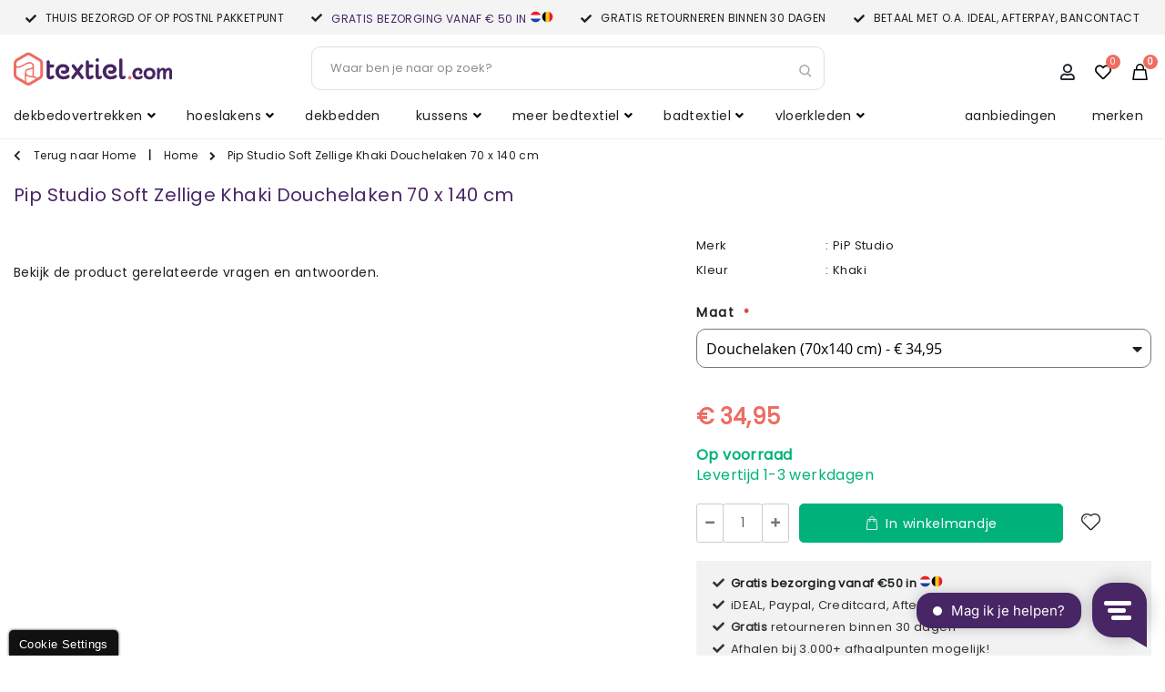

--- FILE ---
content_type: text/html; charset=UTF-8
request_url: https://www.textiel.com/pip-studio-soft-zellige-khaki-70-x-140-cm.html
body_size: 29893
content:
<!doctype html>
<html lang="nl">
    <head prefix="og: http://ogp.me/ns# fb: http://ogp.me/ns/fb# product: http://ogp.me/ns/product#">
        <script>var BASE_URL='https\u003A\u002F\u002Fwww.textiel.com\u002F';var require={'baseUrl':'https\u003A\u002F\u002Fwww.textiel.com\u002Fstatic\u002Ffrontend\u002FSmartwave\u002F12init_textielcom\u002Fnl_NL'};</script>        <meta charset="utf-8"/>
<meta name="title" content="Pip Studio Soft Zellige Khaki Douchelaken 70 x 140 cm"/>
<meta name="description" content="Kom de Pip Studio Soft Zellige Khaki Douchelaken 70 x 140 cm shoppen bij de textiel- en beddengoed specialist, Textiel.com ✔ Gratis levering + retour ✔ Voor 23.00u besteld, morgen bezorgd ✔ O.a. Ideal, Bancontact, Achteraf betalen, Creditcard."/>
<meta name="keywords" content="Pip Studio Soft Zellige Khaki 70 x 140 cm,8719931201159,Bruin, Khaki, Geel,Katoen,70 x 140 cm,70 x 140"/>
<meta name="robots" content="INDEX,FOLLOW"/>
<meta name="viewport" content="width=device-width, initial-scale=1.0, maximum-scale=1.0, user-scalable=no"/>
<meta name="format-detection" content="telephone=no"/>
<title>Pip Studio Soft Zellige Khaki Douchelaken 70 x 140 cm Textiel.com</title>
<link rel="stylesheet" type="text/css" media="all" href="https://www.textiel.com/static/_po_compressor/973a02476124c48f80cfec63b7f4c39a.css" />
<link rel="stylesheet" type="text/css" media="screen and (min-width: 768px)" href="https://www.textiel.com/static/_po_compressor/7a12af18c7aaae4803bcac5d833b19ab.css" />
<link rel="stylesheet" type="text/css" media="print" href="https://www.textiel.com/static/_po_compressor/7c3a54398c393e7168ac72fe1e5bbde8.css" />
<link rel="stylesheet" type="text/css" media="all" href="https://www.textiel.com/static/_po_compressor/eb5910c83137f61e1f23c2cd60f741ed.css" />
<script type="text/javascript" src="https://www.textiel.com/static/_po_compressor/a79541fe0c4f5f39fe07643f5dc7aaf3.js"></script>
<link rel="stylesheet" type="text/css" media="all" href="//fonts.googleapis.com/css?family=Shadows+Into+Light" />
<link  rel="icon" type="image/x-icon" href="https://www.textiel.com/media/favicon/websites/3/favicon.png" />
<link  rel="shortcut icon" type="image/x-icon" href="https://www.textiel.com/media/favicon/websites/3/favicon.png" />
<link  rel="canonical" href="https://www.textiel.com/pip-studio-soft-zellige-khaki.html" />
<link  rel="canonical" href="https://www.textiel.com/pip-studio-soft-zellige-khaki-70-x-140-cm.html" />
<meta name="p:domain_verify" content="8bed1424ae1ae49d89034a3630f1021e"/>
<meta name="google-site-verification" content="qdW3-AhZDogMBYrwiSQTyPXSfIB8HWC0PF6BXZGH6OI" />
<meta name="google-site-verification" content="9U338i-loedjcIDJcAImZ1SFoXX1mVaGATPAHTlOSdw" />

<script type="text/javascript">window.Trengo=window.Trengo||{};window.Trengo.key='0Bit7V7IjTa185zTELvD';window.Trengo.render=false;(function(d,script,t){script=d.createElement('script');script.type='text/javascript';script.async=true;script.src='https://static.widget.trengo.eu/embed.js';d.getElementsByTagName('head')[0].appendChild(script);}(document));window.Trengo.on_ready=function(){if(window.location.pathname.indexOf('/checkout/')===-1||window.Trengo.Api.Widget.is_chatting()){window.Trengo.Api.Widget.render();}
if(window.location.pathname.indexOf('/checkout/cart/')!==-1){window.Trengo.Api.Widget.render();}}</script>
<script type="application/javascript">(function(w,d,t,r,u){w[u]=w[u]||[];w[u].push({'projectId':'10000','properties':{'pixelId':'10142860'}});var s=d.createElement(t);s.src=r;s.async=true;s.onload=s.onreadystatechange=function(){var y,rs=this.readyState,c=w[u];if(rs&&rs!="complete"&&rs!="loaded"){return}try{y=YAHOO.ywa.I13N.fireBeacon;w[u]=[];w[u].push=function(p){y([p])};y(c)}catch(e){}};var scr=d.getElementsByTagName(t)[0],par=scr.parentNode;par.insertBefore(s,scr)})(window,document,"script","https://s.yimg.com/wi/ytc.js","dotq");</script>
<script type='text/javascript'>window.smartlook||(function(d){var o=smartlook=function(){o.api.push(arguments)},h=d.getElementsByTagName('head')[0];var c=d.createElement('script');o.api=new Array();c.async=true;c.type='text/javascript';c.charset='utf-8';c.src='https://rec.smartlook.com/recorder.js';h.appendChild(c);})(document);smartlook('init','efc8d32fdb4ae4adf70022429734c150380d952a');</script>        <!--link rel="preload" href="/media/porto/web/fonts/MontserratRegular.woff2" as="font" type="font/woff2" crossorigin-->
<link rel="preload" href="/media/porto/web/fonts/PoppinsRegularSmall.woff2" as="font" type="font/woff2" crossorigin>
<link rel="preload" href="/static/frontend/Smartwave/12init_textielcom/nl_NL/fonts/opensans/regular/opensans-400.woff2" as="font" type="font/woff2" crossorigin>
<link rel="preload" href="/static/frontend/Smartwave/12init_textielcom/nl_NL/Magezon_Core/webfonts/fa-solid-900.woff2" as="font" type="font/woff2" crossorigin>
<link rel="preload" href="/media/porto/web/fonts/fa-regular-400.woff2" as="font" type="font/woff2" crossorigin>
<!--link rel="preload" href="/static/frontend/Smartwave/12init_textielcom/nl_NL/fonts/opensans/semibold/opensans-600.woff2" as="font" type="font/woff2" crossorigin-->
<link rel="preload" href="/static/frontend/Smartwave/12init_textielcom/nl_NL/font-awesome/fonts/fa-regular-400.woff2" as="font" type="font/woff2" crossorigin>
<link rel="preload" href="/static/frontend/Smartwave/12init_textielcom/nl_NL/Magezon_Core/webfonts/fa-regular-400.woff2" as="font" type="font/woff2" crossorigin>

    <link rel="stylesheet" type="text/css" media="all" href="https://www.textiel.com/static/_po_compressor/d1d6191b6cd63a831591290d4cdf1ef5.css" />
    <!--link rel="stylesheet" type="text/css" media="all" href="https://www.textiel.com/media/porto/web/css/12init_textielcom_bg.css"-->
    <script type="text/javascript">var porto_config={paths:{'parallax':'js/jquery.parallax.min','owlcarousel':'owl.carousel/owl.carousel','owlcarousel_thumbs':'owl.carousel/owl.carousel2.thumbs','imagesloaded':'Smartwave_Porto/js/imagesloaded','packery':'Smartwave_Porto/js/packery.pkgd'},shim:{'parallax':{deps:['jquery']},'owlcarousel':{deps:['jquery']},'owlcarousel_thumbs':{deps:['jquery','owlcarousel']},'packery':{deps:['jquery','imagesloaded']},}};require.config(porto_config);</script>
    <script type="text/javascript">require(['jquery'],function($){$(document).ready(function(){$(".drop-menu > a").off("click").on("click",function(){if($(this).parent().children(".nav-sections").hasClass("visible"))
$(this).parent().children(".nav-sections").removeClass("visible");else
$(this).parent().children(".nav-sections").addClass("visible")});});});</script>
<script>window.giftOptionsConfig={"giftMessage":{"itemLevel":true},"isItemLevelGiftOptionsEnabled":false,"priceFormat":{"pattern":"\u20ac\u00a0%s","precision":2,"requiredPrecision":2,"decimalSymbol":",","groupSymbol":".","groupLength":3,"integerRequired":false},"storeCode":"tx_com_nl","isCustomerLoggedIn":false,"formKey":"hDSclmpbhHutV9Aj","baseUrl":"https:\/\/www.textiel.com\/"};</script>

    <link rel="preconnect" href="https://scripts.sirv.com" crossorigin/>
    <link rel="dns-prefetch" href="https://scripts.sirv.com"/>

    <script data-cfasync="false" src="https://scripts.sirv.com/sirvjs/v3/sirv.full.js" data-components="image, zoom" async></script>
<link rel="preconnect" href="https://sirv.textiel.com" crossorigin/>
<link rel="dns-prefetch" href="https://sirv.textiel.com"/>
<style type="text/css" media="all">.ec-gtm-cookie-directive>div{background:#fff;color:#000}.ec-gtm-cookie-directive > div > div > div
a.action.accept{color:#8bc53f}.ec-gtm-cookie-directive > div > div > div .ec-gtm-cookie-directive-note-toggle{color:#8bc53f}</style>
<script data-ommit="true">window.dataLayer=window.dataLayer||[];AEC.Const={TIMING_CATEGORY_ADD_TO_CART:'Add To Cart Time',TIMING_CATEGORY_REMOVE_FROM_CART:'Remove From Cart Time',TIMING_CATEGORY_PRODUCT_CLICK:'Product Detail Click Time',TIMING_CATEGORY_CHECKOUT:'Checkout Time',TIMING_CATEGORY_CHECKOUT_STEP:'Checkout Step Time',TIMING_CATEGORY_PRODUCT_WISHLIST:'Add to Wishlist Time',TIMING_CATEGORY_PRODUCT_COMPARE:'Add to Compare Time'};AEC.Const.URL='https://www.textiel.com/';AEC.Const.VARIANT_DELIMITER='-';AEC.Const.VARIANT_DELIMITER_ATT=':';AEC.Const.CHECKOUT_STEP_SHIPPING=1;AEC.Const.CHECKOUT_STEP_PAYMENT=2;AEC.Const.CHECKOUT_STEP_ORDER=3;AEC.Const.DIMENSION_SEARCH=18;AEC.Const.COOKIE_DIRECTIVE=false;AEC.Const.COOKIE_DIRECTIVE_CONSENT_GRANTED=false;AEC.Const.COOKIE_DIRECTIVE_SEGMENT_MODE=false;AEC.Const.COOKIE_DIRECTIVE_SEGMENT_MODE_EVENTS=["cookieConsentGranted"];AEC.Const.COOKIE_DIRECTIVE_CONSENT_GRANTED_EVENT="cookieConsentGranted";AEC.Const.COOKIE_DIRECTIVE_CONSENT_DECLINE_EVENT="cookieConsentDeclined";AEC.Const.CATALOG_CATEGORY_ADD_TO_CART_REDIRECT_EVENT="catalogCategoryAddToCartRedirect";AEC.Message={confirm:true,confirmRemoveTitle:"Weet u het zeker?",confirmRemove:"Weet u zeker dat u dit product wilt verwijderen uit de winkelwagen?"};AEC.storeName="Textiel.com NL";AEC.currencyCode="EUR";AEC.useDefaultValues=false;AEC.facebook=true;AEC.facebookInitParams=[];AEC.eventCallback=false;AEC.SUPER=[{"id":"244","label":"Maat","code":"size","options":[{"value_index":"15617","label":"Washandje (16x22 cm)","product_super_attribute_id":"12425","default_label":"Washandje (16x22 cm)","store_label":"Washandje (16x22 cm)","use_default_value":true},{"value_index":"11105","label":"30 x 50 cm","product_super_attribute_id":"12425","default_label":"30 x 50 cm","store_label":"30 x 50 cm","use_default_value":true},{"value_index":"15633","label":"Handdoek (55x100 cm)","product_super_attribute_id":"12425","default_label":"Handdoek (55x100 cm)","store_label":"Handdoek (55x100 cm)","use_default_value":true},{"value_index":"13732","label":"Douchelaken (70x140 cm)","product_super_attribute_id":"12425","default_label":"Douchelaken (70x140 cm)","store_label":"Douchelaken (70x140 cm)","use_default_value":true}]}];AEC.CONFIGURABLE_SIMPLES={"85610":{"id":"8719931201173","name":"Pip Studio Soft Zellige Khaki Washand 16 x 22 cm","price":"3.950000"},"85611":{"id":"8719931201166","name":"Pip Studio Soft Zellige Khaki Gastendoek 30 x 50 cm","price":"7.950000"},"85612":{"id":"8719931201159","name":"Pip Studio Soft Zellige Khaki Douchelaken 70 x 140 cm","price":"34.950000"},"85613":{"id":"8719931201180","name":"Pip Studio Soft Zellige Khaki Handdoek 55 x 100 cm","price":"15.950000"}};AEC.BUNDLE={"bundles":[],"options":[]};AEC.localStorage=true;</script>
<!-- Facebook Pixel Code -->
<script>!function(f,b,e,v,n,t,s)
{if(f.fbq)return;n=f.fbq=function(){n.callMethod?n.callMethod.apply(n,arguments):n.queue.push(arguments)};if(!f._fbq)f._fbq=n;n.push=n;n.loaded=!0;n.version='2.0';n.queue=[];t=b.createElement(e);t.async=!0;t.src=v;s=b.getElementsByTagName(e)[0];s.parentNode.insertBefore(t,s)}(window,document,'script','https://connect.facebook.net/en_US/fbevents.js');fbq('init','653908071805069');fbq('track','PageView');</script>
<noscript><img height="1" width="1" style="display:none"
  src="https://www.facebook.com/tr?id=653908071805069&ev=PageView&noscript=1"
/></noscript>
<!-- End Facebook Pixel Code --><script data-ommit="true">window.dataLayer=window.dataLayer||[];var dataLayerTransport=(function()
{var data=[];return{data:[],push:function(data)
{this.data.push(data);return this;},serialize:function()
{return this.data;}}})();</script><script data-ommit="true">var EC=[],Purchase=[];window.google_tag_params=window.google_tag_params||{};window.google_tag_params.ecomm_pagetype='product';window.G=[];window.revenue=0;window.DoubleClick={DoubleClickRevenue:0,DoubleClickTransaction:0,DoubleClickQuantity:0};var visitor={"visitorLoginState":"Uitgelogd","visitorLifetimeValue":0,"visitorExistingCustomer":"Nee","visitorType":"NOT LOGGED IN","currentStore":"Textiel.com NL"};AEC.Cookie.visitor(visitor).push(dataLayer,false);dataLayer.push({pageType:"product"});</script>
	<script data-ommit="true">window.google_tag_params.ecomm_pagetype='product';window.google_tag_params.ecomm_category='Textiel.com';window.google_tag_params.ecomm_prodid='8719931201159';window.google_tag_params.ecomm_totalvalue=34.95;window.google_tag_params.returnCustomer=false;window.google_tag_params.dynx_pagetype='offerdetail';window.google_tag_params.dynx_itemid=window.google_tag_params.ecomm_prodid;window.google_tag_params.dynx_totalvalue=window.google_tag_params.ecomm_totalvalue;AEC.Cookie.detail({"ecommerce":{"currencyCode":"EUR","detail":{"products":[{"id":"8719931201159","name":"Pip Studio Soft Zellige Khaki Douchelaken 70 x 140 cm","price":34.95,"brand":"PiP Studio","category":"Textiel.com","dimension10":"3 - 5 werkdagen","quantity":1}]},"impressions":[]},"currentStore":"Textiel.com NL"}).push(dataLayer,false);dataLayerTransport.push({"ecommerce":{"currencyCode":"EUR","detail":{"products":[{"id":"8719931201159","name":"Pip Studio Soft Zellige Khaki Douchelaken 70 x 140 cm","price":34.95,"brand":"PiP Studio","category":"Textiel.com","dimension10":"3 - 5 werkdagen","quantity":1}]},"impressions":[]},"currentStore":"Textiel.com NL"});window.G=[];if("undefined"!==typeof fbq)
{if(AEC.Const.COOKIE_DIRECTIVE)
{AEC.CookieConsent.queue(function()
{fbq('track','ViewContent',{"content_type":"product","content_name":"Pip Studio Soft Zellige Khaki Douchelaken 70 x 140 cm","content_category":"Textiel.com","content_ids":"8719931201159","currency":"EUR","value":34.95});});}
else
{fbq('track','ViewContent',{"content_type":"product","content_name":"Pip Studio Soft Zellige Khaki Douchelaken 70 x 140 cm","content_category":"Textiel.com","content_ids":"8719931201159","currency":"EUR","value":34.95});}}</script>
<!-- Google Tag Manager -->
<script>(function(w,d,s,l,i){w[l]=w[l]||[];w[l].push({'gtm.start':new Date().getTime(),event:'gtm.js'});var f=d.getElementsByTagName(s)[0],j=d.createElement(s),dl=l!='dataLayer'?'&l='+l:'';j.async=true;j.src='https://www.googletagmanager.com/gtm.js?id='+i+dl;f.parentNode.insertBefore(j,f);})(window,document,'script','dataLayer','GTM-T73V92N');</script>
<!-- End Google Tag Manager --><script data-ommit="true">AEC.Bind.apply({"performance":true})</script>
						<style type="text/css" media="all">@media (min-width: 1260px){.magezon-builder .mgz-container{width:1260px}}</style>
<link rel="stylesheet" type="text/css" media="all" href="https://maxcdn.bootstrapcdn.com/font-awesome/latest/css/font-awesome.min.css" />
<meta property="og:type" content="product.item"/>
<meta property="og:title" content="Pip Studio Soft Zellige Khaki Douchelaken 70 x 140 cm"/>
<meta property="og:description" content=""/>
<meta property="og:url" content="https://www.textiel.com/pip-studio-soft-zellige-khaki.html"/>
<meta property="product:price:amount" content="34.95"/>
<meta property="product:price:currency" content="EUR"/>
<meta property="og:image" content="https://sirv.textiel.com/txcom/catalog/product/8/7/8719931201159_140934.jpeg?q=80&canvas.width=215&canvas.height=265&canvas.color=ffffff&w=215&h=265"/>
<meta property="og:image:width" content="265"/>
<meta property="og:image:height" content="265"/>
<meta property="product:color" content="Khaki"/>
<meta property="product:brand" content="PiP Studio"/>
<meta property="og:site_name" content="Textiel.com"/>
<meta property="product:category" content="Textiel.com"/>
<meta property="product:availability" content="in stock"/>
<meta property="product:condition" content="new"/>
<script type="application/ld+json">{"@context":"http:\/\/schema.org","@type":"WebSite","url":"https:\/\/www.textiel.com\/","name":"Textiel.com"}</script><script type="application/ld+json">{"@context":"http:\/\/schema.org","@type":"HomeGoodsStore","name":"Textiel.com","telephone":"085-0013433","email":"info@textiel.com","address":{"@type":"PostalAddress","addressLocality":"Gemert","addressRegion":"Noord-Brabant","streetAddress":"Dintel 4","postalCode":"5422VT"},"sameAs":[["https:\/\/www.facebook.com\/textielcom","https:\/\/www.linkedin.com\/textielcom"]],"image":"https:\/\/www.textiel.com\/media\/seller_image\/default\/Logo_Textiel_Wide-White_-_small.png","priceRange":"$$","url":"https:\/\/www.textiel.com\/"}</script><script type="application/ld+json">{"@context":"http:\/\/schema.org","@type":"BreadcrumbList","itemListElement":[{"@type":"ListItem","item":{"@id":"https:\/\/www.textiel.com\/","name":"Home"},"position":1},{"@type":"ListItem","item":{"@id":"https:\/\/www.textiel.com\/pip-studio-soft-zellige-khaki-70-x-140-cm.html","name":"Pip Studio Soft Zellige Khaki Douchelaken 70 x 140 cm"},"position":2}]}</script><script type="application/ld+json">{"@context":"http:\/\/schema.org","@type":"Product","name":"Pip Studio Soft Zellige Khaki Douchelaken 70 x 140 cm","description":"","image":"https:\/\/sirv.textiel.com\/txcom\/catalog\/product\/8\/7\/8719931201159_140934.jpeg?q=80&canvas.width=215&canvas.height=265&canvas.color=ffffff&w=215&h=265","offers":{"@type":"http:\/\/schema.org\/Offer","price":34.95,"url":"https:\/\/www.textiel.com\/pip-studio-soft-zellige-khaki-70-x-140-cm.html","priceCurrency":"EUR","availability":"http:\/\/schema.org\/InStock","priceValidUntil":"2021-12-31","itemCondition":"NewCondition"},"color":"Khaki","brand":"PiP Studio","manufacturer":"PiP Studio","sku":"8719931201159","category":"Textiel.com","pattern":"Strepen","material":"Katoen"}</script><script type="application/ld+json">{"@context":"http:\/\/schema.org\/","@type":"WebPage","speakable":{"@type":"SpeakableSpecification","cssSelector":[".description"],"xpath":["\/html\/head\/title"]}}</script>
<style type="text/css" media="all">#confirmBox,.am-related-title>.am-title{background-color:#FFF}#confirmBox a,
#confirmBox a:hover,
#confirmBox a:active{color:#482565}.amcart-confirm-buttons
.button{color:#FFF}.amcart-confirm-buttons .am-btn-left{background-color:#BBB}.amcart-confirm-buttons .am-btn-right{background-color:#00b27a}.amcart-confirm-buttons,
.amcart-confirm-buttons .checkout,
.amcart-confirm-buttons .checkout:hover,
.amcart-confirm-buttons .checkout:active,.amcart-message-box,.am-related-box,#am-a-count,#am-a-count:visited,.am-related-title>.am-title{color:#000}</style>
<script>require.config({map:{'*':{'quickSearch-original':'Magento_Search/js/form-mini','quickSearch':'Amasty_Xsearch/js/form-mini'}}});</script>
    </head>
    <body data-container="body"
          data-mage-init='{"loaderAjax": {}, "loader": { "icon": "https://www.textiel.com/static/frontend/Smartwave/12init_textielcom/nl_NL/images/loader-2.gif"}}'
        class="page-product-configurable catalog-product-view product-type-default product-pip-studio-soft-zellige-khaki  layout-1280 wide page-layout-1column">
        
<script type="text/x-magento-init">{"#newsletter-validate-detail":{"PHPCuong_Newsletter/js/newsletter-subscription":{}}}</script>

<div id="cookie-status">
    The store will not work correctly in the case when cookies are disabled.</div>
<script type="text&#x2F;javascript">document.querySelector("#cookie-status").style.display="none";</script>
<script type="text/x-magento-init">{"*":{"cookieStatus":{}}}</script>

<script type="text/x-magento-init">{"*":{"mage/cookies":{"expires":null,"path":"\u002F","domain":".textiel.com","secure":false,"lifetime":"432000"}}}</script>
    <noscript>
        <div class="message global noscript">
            <div class="content">
                <p>
                    <strong>JavaScript lijkt te zijn uitgeschakeld in uw browser.</strong>
                    <span>
                        Voor de beste gebruikerservaring, zorg ervoor dat javascript ingeschakeld is voor uw browser.                    </span>
                </p>
            </div>
        </div>
    </noscript>
<script>true</script><script>require.config({map:{'*':{wysiwygAdapter:'mage/adminhtml/wysiwyg/tiny_mce/tinymce4Adapter'}}});</script><!-- Google Tag Manager (noscript) -->
<noscript><iframe src="https://www.googletagmanager.com/ns.html?id=GTM-T73V92N"
height="0" width="0" style="display:none;visibility:hidden"></iframe></noscript>
<!-- End Google Tag Manager (noscript) -->
<script type="text/javascript">require(['jquery'],function($){$(document).ready(function(){if(!($("body").hasClass("product-type-default")||$("body").hasClass("product-type-carousel")||$("body").hasClass("product-type-fullwidth")||$("body").hasClass("product-type-grid")||$("body").hasClass("product-type-sticky-right")||$("body").hasClass("product-type-wide-grid"))){$(".product.media").after($(".block.upsell").detach());var m=$('<div class="main-product-detail"/>');$('<div class="container"/>').html($(".move-product-tab").detach()).appendTo(m);$("#maincontent").after(m);}
$(".box-tocart .actions").after('<div class="moved-add-to-links"></div>');$(".product-addto-links").show();$(".product-social-links > .product-addto-links").appendTo(".moved-add-to-links");$(".product-social-links > .action.mailto").appendTo(".moved-add-to-links");});});</script>
<div class="page-wrapper"><header class="page-header type2 header-newskin" >
<div class="block block-customer-login block-header-customer-login">
    <div class="block-content" aria-labelledby="block-customer-login-heading">
        <form class="form form-login"
              action="https://www.textiel.com/customer/account/loginPost/"
              method="post"
              id="header-login-form"
              data-mage-init='{"validation":{}}'>
            <input name="form_key" type="hidden" value="hDSclmpbhHutV9Aj" />            <fieldset class="fieldset login" data-hasrequired="* Verplichte velden">
                <div class="field email required">
                    <div class="control">
                        <input name="login[username]" value=""  autocomplete="off" id="email" type="email" class="input-text" title="E-mailadres" data-validate="{required:true, 'validate-email':true}" placeholder="E-mailadres">
                    </div>
                </div>
                <div class="field password required">
                    <div class="control">
                        <input name="login[password]" type="password"  autocomplete="off" class="input-text" id="pass" title="Wachtwoord" data-validate="{required:true}" placeholder="Wachtwoord">
                    </div>
                </div>
                <div class="actions-toolbar">
                    <div class="primary"><button type="submit" class="action login primary" name="send" id="send2"><span>Inloggen</span></button></div>
                    <div class="secondary"><a class="action remind" href="https://www.textiel.com/customer/account/forgotpassword/"><span>Wachtwoord vergeten?</span></a></div>
                </div>
            </fieldset>
        </form>
    </div>
</div>
<script type="text/javascript">require(['jquery'],function($){$(document).ready(function(){var href=$(".header.links .authorization-link > a").attr("href");if(href.indexOf("logout")==-1){$(".block-header-customer-login").detach().appendTo(".authorization-link");$(".block-header-customer-login").click(function(e){e.stopPropagation();})
$("html,body").click(function(){if($(".block-header-customer-login").hasClass("open"))
$(".block-header-customer-login").removeClass("open");});$(".header.links .authorization-link > a").off("click").on("click",function(){if(!$(".block-header-customer-login").hasClass("open"))
$(".block-header-customer-login").addClass("open");else
$(".block-header-customer-login").removeClass("open");return false;});}});});</script>    <div class="main-panel-top">
        <div class="container">
            <div class="main-panel-inner">
                <div class="panel wrapper">
                    <div class="panel header">
                        <a class="action skip contentarea"
   href="#contentarea">
    <span>
        Ga naar de inhoud    </span>
</a>
                                                                    
                    </div>
                </div>
            </div>
        </div>
    </div>
    <div class="header-top-panel">
         <div class="container">
             <div class="magezon-builder magezon-builder-preload"><div class="vrr33rp mgz-element mgz-element-row mgz-hidden-lg mgz-hidden-md mgz-hidden-sm mgz-hidden-xs full_width_row"><div class="mgz-element-inner vrr33rp-s"><div class="inner-content mgz-container"><div class="vqetkk4 mgz-element mgz-element-column top-panel-block mgz-col-md-3"><div class="mgz-element-inner vqetkk4-s"><div class="gfs0ylt mgz-element mgz-child mgz-element-text"><div class="mgz-element-inner gfs0ylt-s"><h4 style="text-align: left;"><span>Thuis bezorgd of op PostNL pakketpunt</span></h4></div></div></div></div><div class="ak5qmr0 mgz-element mgz-element-column top-panel-block mgz-col-md-3"><div class="mgz-element-inner ak5qmr0-s"><div class="fkbsaq3 mgz-element mgz-child mgz-element-text"><div class="mgz-element-inner fkbsaq3-s"><h4><a href="/service/bezorgen-ophalen"><span>GRATIS bezorging vanaf € 50 in <img src="/media/txcom_theme/nl.svg" class="usp-link-flag" width="13" height="13" alt="NL" title="NL" /><img src="/media/txcom_theme/be.svg" class="usp-link-flag" width="13" height="13" alt="BE" title="BE" /></span></a></h4></div></div></div></div><div class="d16642c mgz-element mgz-element-column top-panel-block mgz-col-md-3"><div class="mgz-element-inner d16642c-s"><div class="pmnm7xt mgz-element mgz-child mgz-element-text"><div class="mgz-element-inner pmnm7xt-s"><h4>Gratis retourneren binnen 30 dagen</h4></div></div></div></div><div class="g3c74t8 mgz-element mgz-element-column top-panel-block mgz-col-md-3"><div class="mgz-element-inner g3c74t8-s"><div class="k0n3suk mgz-element mgz-child mgz-element-text"><div class="mgz-element-inner k0n3suk-s"><h4>Betaal met o.a. iDeal, Afterpay, Bancontact</h4></div></div></div></div></div></div></div><div class="hcmdsuo mgz-element mgz-element-row mgz-hidden-xl full_width_row mgz-row-equal-height content-top"><div class="mgz-element-inner hcmdsuo-s"><div class="inner-content mgz-container"><div class="kn54lec mgz-element mgz-element-column mgz-col-xs-12"><div class="mgz-element-inner kn54lec-s"><div class="s14ldgk mgz-element mgz-child mgz-element-content_slider usp-slider-top mgz-hidden-xl mgz-element-title-align-center"><div class="mgz-element-inner s14ldgk-s"><div class="mgz-block"><div class="mgz-block-content"><div class="mgz-carousel owl-carousel mgz-carousel-nav-position-center_split mgz-carousel-nav-size-normal" data-mage-init='{"Magezon_Builder/js/carousel":{"item_xl":"4","item_lg":"3","item_md":"2","item_sm":"1","item_xs":"1","nav":false,"dots":false,"autoplayHoverPause":false,"autoplay":true,"autoplayTimeout":"5000","lazyLoad":false,"loop":true,"margin":0,"autoHeight":false,"rtl":false,"center":false,"slideBy":"1","animateIn":"","animateOut":"","stagePadding":0}}'><div class="mgz-content-carouse-slide"><h4><span>Bezorgen of afhalen op pakketpunt</span></h4></div><div class="mgz-content-carouse-slide"><h4><a href="/service/bezorgen-ophalen"><span>GRATIS bezorging vanaf € 50 in NL/BE</span></a></h4></div><div class="mgz-content-carouse-slide"><h4><span>Gratis retour binnen 30 dagen</span></h4></div><div class="mgz-content-carouse-slide"><h4><span>Veilig betalen met o.a. iDeal, Afterpay, Bancontact</span></h4></div><div class="mgz-content-carouse-slide"><h4><span>Voor 22.00u besteld, Morgen in huis <span style="font-size: 10px;">*</span></span></h4></div></div></div></div><style type="text/css" media="all">.s14ldgk-s{text-align:center}.s14ldgk .mgz-block-heading-line:before{height:1px;background-color:#cecece}</style></div></div></div></div></div></div></div><style type="text/css" media="all">.usp-slider-top
h4{text-align:center;display:inline-block;vertical-align:middle;position:relative;padding-left:22px;text-transform:uppercase;margin:0;font-size:1rem}.usp-slider-top h4:before{content:"\f00c";font-family:'font awesome 5 free';font-weight:900;position:absolute;left:0;top:1px}</style></div>          </div>
    </div>
    <div class="header content">
        <span data-action="toggle-nav" class="action nav-toggle"><span>Toggle Nav</span></span>
            <a class="logo" href="https://www.textiel.com/" title="">
        <img src="https://www.textiel.com/static/frontend/Smartwave/12init_textielcom/nl_NL/images/logo.svg"
             style="width:174px;"
             alt=""

        />
    </a>
        
<div data-block="minicart" class="minicart-wrapper">
    <a class="action showcart" href="https://www.textiel.com/checkout/cart/"
       data-bind="scope: 'minicart_content'">
        <i class="fa fa-shopping-cart"></i>
        <span class="text">Winkelmandje</span>
        <span class="counter qty empty"
              data-bind="css: { empty: !!getCartParam('summary_count') == false }, blockLoader: isLoading">
            <span class="counter-number">
            <!-- ko if: getCartParam('summary_count') --><!-- ko text: getCartParam('summary_count') --><!-- /ko --><!-- /ko -->
            <!-- ko ifnot: getCartParam('summary_count') -->0<!-- /ko -->
            </span>
            <span class="counter-label">
                <!-- ko i18n: 'items' --><!-- /ko -->
            </span>
        </span>
    </a>
        <script>window.checkout={"shoppingCartUrl":"https:\/\/www.textiel.com\/checkout\/cart\/","checkoutUrl":"https:\/\/www.textiel.com\/checkout\/","updateItemQtyUrl":"https:\/\/www.textiel.com\/checkout\/sidebar\/updateItemQty\/","removeItemUrl":"https:\/\/www.textiel.com\/checkout\/sidebar\/removeItem\/","imageTemplate":"Magento_Catalog\/product\/image_with_borders","baseUrl":"https:\/\/www.textiel.com\/","minicartMaxItemsVisible":5,"websiteId":"3","maxItemsToDisplay":10,"storeId":"3","storeGroupId":"3","customerLoginUrl":"https:\/\/www.textiel.com\/customer\/account\/login\/referer\/aHR0cHM6Ly93d3cudGV4dGllbC5jb20vcGlwLXN0dWRpby1zb2Z0LXplbGxpZ2Uta2hha2ktNzAteC0xNDAtY20uaHRtbA%2C%2C\/","isRedirectRequired":false,"autocomplete":"off","captcha":{"user_login":{"isCaseSensitive":false,"imageHeight":50,"imageSrc":"","refreshUrl":"https:\/\/www.textiel.com\/captcha\/refresh\/","isRequired":false,"timestamp":1769059102}}};</script>
    <script type="text/x-magento-init">{"[data-block='minicart']":{"Magento_Ui/js/core/app":{"components":{"minicart_content":{"children":{"subtotal.container":{"children":{"subtotal":{"children":{"subtotal.totals":{"config":{"display_cart_subtotal_incl_tax":1,"display_cart_subtotal_excl_tax":0,"template":"Magento_Tax\/checkout\/minicart\/subtotal\/totals"},"children":{"subtotal.totals.msrp":{"component":"Magento_Msrp\/js\/view\/checkout\/minicart\/subtotal\/totals","config":{"displayArea":"minicart-subtotal-hidden","template":"Magento_Msrp\/checkout\/minicart\/subtotal\/totals"}}},"component":"Magento_Tax\/js\/view\/checkout\/minicart\/subtotal\/totals"}},"component":"uiComponent","config":{"template":"Magento_Checkout\/minicart\/subtotal"}}},"component":"uiComponent","config":{"displayArea":"subtotalContainer"}},"item.renderer":{"component":"uiComponent","config":{"displayArea":"defaultRenderer","template":"Magento_Checkout\/minicart\/item\/default"},"children":{"item.image":{"component":"Magento_Catalog\/js\/view\/image","config":{"template":"Magento_Catalog\/product\/image","displayArea":"itemImage"}},"checkout.cart.item.price.sidebar":{"component":"uiComponent","config":{"template":"Magento_Checkout\/minicart\/item\/price","displayArea":"priceSidebar"}}}},"extra_info":{"component":"uiComponent","config":{"displayArea":"extraInfo"}},"promotion":{"component":"uiComponent","config":{"displayArea":"promotion"}}},"config":{"itemRenderer":{"default":"defaultRenderer","simple":"defaultRenderer","virtual":"defaultRenderer"},"template":"Magento_Checkout\/minicart\/content"},"component":"Magento_Checkout\/js\/view\/minicart"}},"types":[]}},"*":{"Magento_Ui/js/block-loader":"https://www.textiel.com/static/frontend/Smartwave/12init_textielcom/nl_NL/images/loader-1.gif"}}</script>
</div>


        <script type="text/x-magento-init">{"body":{"addToGuestWishlist":{"wishlisted":[],"add_url":"https:\/\/www.textiel.com\/guest_wishlist\/index\/add\/","count_url":"https:\/\/www.textiel.com\/guest_wishlist\/index\/count\/"}}}</script>
<div class="fs-guest-wishlist">
    <a href="https://www.textiel.com/guest_wishlist/index/index/" >
        <i class="fs-towishlist"></i>
        <span id="fs-gw-count">
            0        </span>
    </a>
</div>
            <div class="block block-search">
    <div class="block block-title"><strong>Zoek</strong></div>
    <div class="block block-content">
        <form class="form minisearch" id="search_mini_form" action="https://www.textiel.com/catalogsearch/result/" method="get">
            <div class="field search">
                <label class="label" for="search" data-role="minisearch-label">
                    <span>Zoek</span>
                </label>
                <div class="control">
                    <input id="search"
                           data-mage-init='{"quickSearch":{
                                "formSelector":"#search_mini_form",
                                "url":"https://www.textiel.com/search/ajax/suggest/",
                                "destinationSelector":"#search_autocomplete"}
                           }'
                           type="text"
                           name="q"
                           value=""
                           placeholder="Waar ben je naar op zoek?"
                           class="input-text"
                           maxlength="128"
                           role="combobox"
                           aria-haspopup="false"
                           aria-autocomplete="both"
                           autocomplete="off"/>
                    <div id="search_autocomplete" class="search-autocomplete"></div>
                    <div class="nested">
    <a class="action advanced" href="https://www.textiel.com/catalogsearch/advanced/" data-action="advanced-search">
        Geavanceerd zoeken    </a>
</div>
<script>require(['Amasty_Xsearch/js/form-mini','Amasty_Xsearch/js/searchClick'],function(autoComplete,searchClick){'use strict';window.xsearch_options={"url":"https:\/\/www.textiel.com\/amasty_xsearch\/autocomplete\/index\/","isDynamicWidth":false,"width":900,"minChars":3,"currentUrlEncoded":"aHR0cHM6Ly93d3cudGV4dGllbC5jb20vcGlwLXN0dWRpby1zb2Z0LXplbGxpZ2Uta2hha2ktNzAteC0xNDAtY20uaHRtbA,,"};searchClick.init('https://www.textiel.com/amasty_xsearch/product/click/');})</script>
                </div>
            </div>
            <div class="actions">
                <button type="submit"
                        title="Zoek"
                        class="action search">
                    <span>Zoek</span>
                </button>
            </div>
        </form>
    </div>
</div>
        <ul class="header links">    <li class="greet welcome" data-bind="scope: 'customer'">
        <!-- ko if: customer().fullname  -->
        <span class="logged-in"
              data-bind="text: new String('Welkom, %1!').replace('%1', customer().fullname)">
        </span>
        <!-- /ko -->
        <!-- ko ifnot: customer().fullname  -->
        <span class="not-logged-in"
              data-bind='html:""'></span>
                <!-- /ko -->
    </li>
    <script type="text/x-magento-init">{"*":{"Magento_Ui/js/core/app":{"components":{"customer":{"component":"Magento_Customer/js/view/customer"}}}}}</script>

    <li class="customer-welcome">
        <span class="customer-name"
              role="link"
              tabindex="0"
              data-mage-init='{"dropdown":{}}'
              data-toggle="dropdown"
              data-trigger-keypress-button="true"
              data-bind="scope: 'customer'">
            <button type="button"
                    class="action switch"
                    tabindex="-1"
                    data-action="customer-menu-toggle">
                <span>Verander</span>
                <i class="far fa-user"></i>
            </button>
        </span>
        <script type="text/x-magento-init">{"*":{"Magento_Ui/js/core/app":{"components":{"customer":{"component":"Magento_Customer/js/view/customer"}}}}}</script>

                      <div class="customer-menu " data-target="dropdown">

                <ul class="custom_links_login">
                                    <li class="authorization-link" data-label="of">
                      <a href="https://www.textiel.com/customer/account/login/referer/aHR0cHM6Ly93d3cudGV4dGllbC5jb20vcGlwLXN0dWRpby1zb2Z0LXplbGxpZ2Uta2hha2ktNzAteC0xNDAtY20uaHRtbA%3D%3D/">
                          Inloggen </a>
                    </li>
                    <li>   Order faster</li>
                    <li>   Traceer je bestellingen</li>
                    <li>   Retourneer nog makkelijker</li>
                                </ul>
                            </div>

    </li>
<li class="item link compare hide" data-bind="scope: 'compareProducts'" data-role="compare-products-link">
    <a class="action compare" title="Producten vergelijken"
       data-bind="attr: {'href': compareProducts().listUrl}, css: {'': !compareProducts().count}"
    >
    	<em class="porto-icon-chart hidden-xs"></em>
        Vergelijken        (<span class="counter qty" data-bind="text: compareProducts().countCaption"></span>)
    </a>
</li>
<script type="text/x-magento-init">{"[data-role=compare-products-link]":{"Magento_Ui/js/core/app":{"components":{"compareProducts":{"component":"Magento_Catalog\/js\/view\/compare-products"}}}}}</script>
<li class="nav item"><a href="https://www.textiel.com/klantenservice/">Klantenservice</a></li><li class="authorization-link" data-label="of">
    <a href="https://www.textiel.com/customer/account/login/referer/aHR0cHM6Ly93d3cudGV4dGllbC5jb20vcGlwLXN0dWRpby1zb2Z0LXplbGxpZ2Uta2hha2ktNzAteC0xNDAtY20uaHRtbA%2C%2C/">
        Inloggen    </a>
</li>
<li><a href="https://www.textiel.com/customer/account/create/" id="id76EtsX0U" >Account aanmaken</a></li></ul>        <div class="custom-block"></div>    </div>
        <div class="sections nav-sections">
                <div class="section-items nav-sections-items"
             data-mage-init='&#x7B;&quot;tabs&quot;&#x3A;&#x7B;&quot;openedState&quot;&#x3A;&quot;active&quot;&#x7D;&#x7D;'>
                            
                    <nav class="navigation" data-action="navigation">
        <div id="ninjamenus4" class="ninjamenus  ninjamenus-horizontal ninjamenus-mobile-drilldown ninjamenus-desktop navigation sw-megamenu ninjamenus-top" data-type="horizontal" data-mobile-type="drilldown" data-mage-init='{"ninjamenustop": {"id": "ninjamenus4","mobileBreakpoint": 768, "stick": false}}'>
		<div class="drilldown-root ninjamenus4-drilldown-container">
		<div class="drilldown-root ninjamenus4-drilldown-root">
	    	<div class="magezon-builder magezon-builder-preload"><div class="gw02yi8 mgz-element nav-item mega left_edge_parent_item level0"><a href="https://www.textiel.com/dekbedovertrekken.html" ><span class="title">Dekbedovertrekken</span> <i class="caret fas mgz-fa-angle-down"></i> </a> <div class="item-submenu mgz-element-inner gw02yi8-s"><div class="ninjamenus-drilldown-back"><div class="drilldown-opener drilldown-back"></div><div class="ninjamenus-current-link">Dekbedovertrekken</div></div><div class="ecs6lwp mgz-element mgz-element-row full_width_row"><div class="mgz-element-inner ecs6lwp-s"><div class="inner-content mgz-container"><div class="fpj7b1o mgz-element mgz-element-column mgz-col-xs-12 mgz-row-gap-margin"><div class="mgz-element-inner fpj7b1o-s"><div class="cwg6yos mgz-element nav-item"><a href="https://www.textiel.com/dekbedovertrekken.html" ><span class="title">Alle dekbedovertrekken</span> </a> </div><div class="d9d1j5v mgz-element nav-item mega left_edge_parent_item" data-caret="fas mgz-fa-angle-right" data-caret-hover="fas mgz-fa-angle-left"><a href="#" ><span class="title">Maat dekbed</span> <i class="caret fas mgz-fa-angle-right"></i> </a> <div class="item-submenu mgz-element-inner d9d1j5v-s"><div class="ninjamenus-drilldown-back"><div class="drilldown-opener drilldown-back"></div><div class="ninjamenus-current-link">Maat dekbed</div></div><div class="kt2i49t mgz-element mgz-element-row full_width_row"><div class="mgz-element-inner kt2i49t-s"><div class="inner-content mgz-container"><div class="fdk116s mgz-element mgz-element-column mgz-col-xs-12"><div class="mgz-element-inner fdk116s-s"><div class="otbf4hi mgz-element nav-item"><a href="https://www.textiel.com/dekbedovertrekken/per-maat/1-persoons-dekbedovertrekken.html" ><span class="title">1-persoons (140 cm)</span> </a> </div><div class="o6iyylp mgz-element nav-item"><a href="https://www.textiel.com/dekbedovertrekken/per-maat/2-persoons-dekbedovertrekken.html" ><span class="title">2-persoons (200 cm)</span> </a> </div><div class="h2phi2b mgz-element nav-item"><a href="https://www.textiel.com/dekbedovertrekken/per-maat/lits-jumeaux-dekbedovertrekken.html" ><span class="title">Lits-jumeaux (240 cm)</span> </a> </div><div class="bh1dwb2 mgz-element nav-item"><a href="https://www.textiel.com/dekbedovertrekken/per-maat/lits-jumeaux-xl-dekbedovertrekken.html" ><span class="title">Lits-jumeaux XL (260 cm)</span> </a> </div><div class="xgnd632 mgz-element nav-item"><a href="https://www.textiel.com/dekbedovertrekken/per-maat/kindermaten.html" ><span class="title">Voor kinderen</span> </a> </div></div></div></div></div></div></div><style type="text/css" media="all">.d9d1j5v>.item-submenu{width:300px !important}</style></div><div class="wjxdpiw mgz-element nav-item mega left_edge_parent_item" data-caret="fas mgz-fa-angle-right" data-caret-hover="fas mgz-fa-angle-left"><a href="#" ><span class="title">Materiaal</span> <i class="caret fas mgz-fa-angle-right"></i> </a> <div class="item-submenu mgz-element-inner wjxdpiw-s"><div class="ninjamenus-drilldown-back"><div class="drilldown-opener drilldown-back"></div><div class="ninjamenus-current-link">Materiaal</div></div><div class="wkec2xj mgz-element mgz-element-row full_width_row"><div class="mgz-element-inner wkec2xj-s"><div class="inner-content mgz-container"><div class="g4tdtry mgz-element mgz-element-column mgz-col-xs-12"><div class="mgz-element-inner g4tdtry-s"><div class="g85tc01 mgz-element nav-item"><a href="https://www.textiel.com/dekbedovertrekken/per-materiaal/katoen-dekbedovertrekken.html" ><span class="title">Katoen</span> </a> </div><div class="wuga1sf mgz-element nav-item"><a href="https://www.textiel.com/dekbedovertrekken/per-materiaal/katoen-satijn-dekbedovertrekken.html" ><span class="title">Katoen Satijn</span> </a> </div><div class="ycoq7kl mgz-element nav-item"><a href="https://www.textiel.com/dekbedovertrekken/per-materiaal/katoen-percale-dekbedovertrekken.html" ><span class="title">Percale Katoen</span> </a> </div><div class="oyrjgjy mgz-element nav-item"><a href="https://www.textiel.com/dekbedovertrekken/per-materiaal/katoen-flanel-dekbedovertrekken.html" ><span class="title">Flanel</span> </a> </div><div class="memdrcm mgz-element nav-item"><a href="https://www.textiel.com/dekbedovertrekken/per-materiaal/biologisch-katoen-dekbedovertrekken.html" ><span class="title">Biologisch Katoen</span> </a> </div><div class="vifvey8 mgz-element nav-item"><a href="https://www.textiel.com/dekbedovertrekken/per-materiaal/microvezel-dekbedovertrekken.html" ><span class="title">Microvezel</span> </a> </div></div></div></div></div></div></div><style type="text/css" media="all">.wjxdpiw>.item-submenu{width:300px !important}</style></div></div></div></div></div></div></div><style type="text/css" media="all">.gw02yi8-s{padding:0px!important}.gw02yi8>.item-submenu{width:250px !important}.gw02yi8>a{span:hover{padding-bottom:3px;border-bottom:1px solid #000}}.ninjamenus-desktop .gw02yi8>.item-submenu{padding:30px}</style></div><div class="v4dug1v mgz-element nav-item mega left_edge_parent_item level0"><a href="https://www.textiel.com/hoeslakens.html" ><span class="title">Hoeslakens</span> <i class="caret fas mgz-fa-angle-down"></i> </a> <div class="item-submenu mgz-element-inner v4dug1v-s"><div class="ninjamenus-drilldown-back"><div class="drilldown-opener drilldown-back"></div><div class="ninjamenus-current-link">Hoeslakens</div></div><div class="wdqbpmb mgz-element mgz-element-row full_width_row"><div class="mgz-element-inner wdqbpmb-s"><div class="inner-content mgz-container"><div class="b0ag7s8 mgz-element mgz-element-column mgz-col-xs-12 mgz-row-gap-margin"><div class="mgz-element-inner b0ag7s8-s"><div class="bvjgqac mgz-element nav-item"><a href="https://www.textiel.com/hoeslakens.html" ><span class="title">Hoeslakens</span> </a> </div><div class="g1p2x4d mgz-element nav-item"><a href="https://www.textiel.com/slaapkamer/beddengoed/hoeslakens/standaard/molton-hoeslakens.html" ><span class="title">Moltons</span> </a> </div></div></div></div></div></div></div><style type="text/css" media="all">.v4dug1v-s{padding:0px!important}.v4dug1v>.item-submenu{width:250px !important}.v4dug1v>a{span:hover{padding-bottom:3px;border-bottom:1px solid #000}}.ninjamenus-desktop .v4dug1v>.item-submenu{padding:30px}</style></div><div class="rj9pw75 mgz-element mgz-hidden-lg mgz-hidden-md nav-item level0"><a href="https://www.textiel.com/dekbedden.html" ><span class="title">Dekbedden</span> </a> <style type="text/css" media="all">.rj9pw75-s{padding:0px!important}.rj9pw75>.item-submenu{width:250px !important}.rj9pw75>a{span:hover{padding-bottom:3px;border-bottom:1px solid #000}}.ninjamenus-desktop .rj9pw75>.item-submenu{padding:30px}</style></div><div class="xmc4ubu mgz-element nav-item mega left_edge_parent_item level0"><a href="#" ><span class="title">Kussens</span> <i class="caret fas mgz-fa-angle-down"></i> </a> <div class="item-submenu mgz-element-inner xmc4ubu-s"><div class="ninjamenus-drilldown-back"><div class="drilldown-opener drilldown-back"></div><div class="ninjamenus-current-link">Kussens</div></div><div class="eybs4lb mgz-element mgz-element-row full_width_row"><div class="mgz-element-inner eybs4lb-s"><div class="inner-content mgz-container"><div class="manyqxa mgz-element mgz-element-column mgz-col-xs-12 mgz-row-gap-margin"><div class="mgz-element-inner manyqxa-s"><div class="q5hr7fe mgz-element nav-item"><a href="https://www.textiel.com/hoofdkussens.html" ><span class="title">Hoofdkussens</span> </a> </div><div class="a70ff0k mgz-element nav-item"><a href="https://www.textiel.com/sierkussens.html" ><span class="title">Sierkussens</span> </a> </div><div class="lp4c8mc mgz-element nav-item"><a href="https://www.textiel.com/kussenslopen.html" ><span class="title">Kussenslopen</span> </a> </div></div></div></div></div></div></div><style type="text/css" media="all">.xmc4ubu-s{padding:0px!important}.xmc4ubu>.item-submenu{width:250px !important}.xmc4ubu>a{span:hover{padding-bottom:3px;border-bottom:1px solid #000}}.ninjamenus-desktop .xmc4ubu>.item-submenu{padding:30px}</style></div><div class="p4ohxxa mgz-element nav-item mega left_edge_parent_item level0"><a href="#" ><span class="title">Meer bedtextiel</span> <i class="caret fas mgz-fa-angle-down"></i> </a> <div class="item-submenu mgz-element-inner p4ohxxa-s"><div class="ninjamenus-drilldown-back"><div class="drilldown-opener drilldown-back"></div><div class="ninjamenus-current-link">Meer bedtextiel</div></div><div class="n07etda mgz-element mgz-element-row full_width_row"><div class="mgz-element-inner n07etda-s"><div class="inner-content mgz-container"><div class="bpqgj0k mgz-element mgz-element-column mgz-col-xs-12 mgz-row-gap-margin"><div class="mgz-element-inner bpqgj0k-s"><div class="a0wq5wj mgz-element nav-item"><a href="https://www.textiel.com/topdekmatrassen-toppers.html" ><span class="title">Topdekmatrassen</span> </a> </div><div class="grhd9xn mgz-element nav-item"><a href="https://www.textiel.com/matrasbeschermers.html" ><span class="title">Matrasbescherming</span> </a> </div><div class="mg6kus7 mgz-element nav-item"><a href="https://www.textiel.com/spreien-en-dekens.html" ><span class="title">Spreien & Plaids</span> </a> </div></div></div></div></div></div></div><style type="text/css" media="all">.p4ohxxa-s{padding:0px!important}.p4ohxxa>.item-submenu{width:250px !important}.p4ohxxa>a{span:hover{padding-bottom:3px;border-bottom:1px solid #000}}.ninjamenus-desktop .p4ohxxa>.item-submenu{padding:30px}</style></div><div class="pethy9e mgz-element nav-item mega left_edge_parent_item level0"><a href="#" ><span class="title">Badtextiel</span> <i class="caret fas mgz-fa-angle-down"></i> </a> <div class="item-submenu mgz-element-inner pethy9e-s"><div class="ninjamenus-drilldown-back"><div class="drilldown-opener drilldown-back"></div><div class="ninjamenus-current-link">Badtextiel</div></div><div class="gw2pvo0 mgz-element mgz-element-row full_width_row"><div class="mgz-element-inner gw2pvo0-s"><div class="inner-content mgz-container"><div class="c9i5av9 mgz-element mgz-element-column mgz-col-xs-12"><div class="mgz-element-inner c9i5av9-s"><div class="rbyoybc mgz-element nav-item"><a href="https://www.textiel.com/badtextiel/badlakens.html" ><span class="title">Badlakens</span> </a> <style type="text/css" media="all">.rbyoybc>.item-submenu{width:300px !important}</style></div><div class="rvcyel0 mgz-element nav-item"><a href="https://www.textiel.com/handdoeken.html" ><span class="title">Handdoeken</span> </a> <style type="text/css" media="all">.rvcyel0>.item-submenu{width:300px !important}</style></div><div class="opxdd40 mgz-element nav-item"><a href="https://www.textiel.com/badtextiel/gastendoeken.html" ><span class="title">Gastendoeken</span> </a> <style type="text/css" media="all">.opxdd40>.item-submenu{width:300px !important}</style></div><div class="hw8mmc5 mgz-element nav-item"><a href="https://www.textiel.com/badtextiel/washandjes.html" ><span class="title">Washandjes</span> </a> <style type="text/css" media="all">.hw8mmc5>.item-submenu{width:300px !important}</style></div><div class="q8r1p9v mgz-element nav-item"><a href="https://www.textiel.com/badtextiel/badjassen.html" ><span class="title">Badjassen</span> </a> <style type="text/css" media="all">.q8r1p9v>.item-submenu{width:300px !important}</style></div><div class="olafdja mgz-element nav-item"><a href="https://www.textiel.com/badtextiel/sauna-textiel.html" ><span class="title">Sauna textiel</span> </a> <style type="text/css" media="all">.olafdja>.item-submenu{width:300px !important}</style></div><div class="g85mi4v mgz-element nav-item"><a href="https://www.textiel.com/badtextiel/badmatten.html" ><span class="title">Badmatten</span> </a> <style type="text/css" media="all">.g85mi4v>.item-submenu{width:300px !important}</style></div><div class="irqck0e mgz-element nav-item"><a href="https://www.textiel.com/badtextiel/douchegordijnen.html" ><span class="title">Douchegordijnen</span> </a> <style type="text/css" media="all">.irqck0e>.item-submenu{width:300px !important}</style></div><div class="n45hb98 mgz-element nav-item"><a href="https://www.textiel.com/badtextiel/strandhanddoeken.html" ><span class="title">Strandlakens</span> </a> <style type="text/css" media="all">.n45hb98>.item-submenu{width:300px !important}</style></div></div></div></div></div></div></div><style type="text/css" media="all">.pethy9e>.item-submenu{width:300px !important}</style></div><div class="rflpox4 mgz-element nav-item mega left_edge_parent_item level0"><a href="https://www.textiel.com/vloerkleden.html" ><span class="title">Vloerkleden</span> <i class="caret fas mgz-fa-angle-down"></i> </a> <div class="item-submenu mgz-element-inner rflpox4-s"><div class="ninjamenus-drilldown-back"><div class="drilldown-opener drilldown-back"></div><div class="ninjamenus-current-link">Vloerkleden</div></div><div class="ihlnbs7 mgz-element mgz-element-row full_width_row"><div class="mgz-element-inner ihlnbs7-s"><div class="inner-content mgz-container"><div class="cxa6y1x mgz-element mgz-element-column mgz-col-xs-12 mgz-row-gap-margin"><div class="mgz-element-inner cxa6y1x-s"></div></div></div></div></div></div><style type="text/css" media="all">.rflpox4-s{padding:0px!important}.rflpox4>.item-submenu{width:250px !important}.rflpox4>a{span:hover{padding-bottom:3px;border-bottom:1px solid #000}}.ninjamenus-desktop .rflpox4>.item-submenu{padding:30px}</style></div><div class="u2cq7bw mgz-element ninjamenus-right nav-item level0"><a href="/merken" ><span class="title">Merken</span> </a> <style type="text/css" media="all">.u2cq7bw>.item-submenu{width:800px !important}</style></div><div id="sale" class="vwmyywc mgz-element ninjamenus-right nav-item level0" data-icon="fas mgz-fa-external-link-alt"><a href="https://www.textiel.com/sale.html" ><span class="title">Aanbiedingen</span> </a> <style type="text/css" media="all">.vwmyywc>.item-submenu{width:600px !important}.vwmyywc>a{#blackfriday
span{color:#fff!important}}.vwmyywc>a{background:rgba(0, 0, 0, 0) !important}</style></div><div class="r9us63w mgz-element mgz-hidden-xl mgz-hidden-lg mgz-hidden-md nav-item level0"><a href="/customer/account/" ><span class="title">Mijn account</span> </a> </div><div class="qsjgpwm mgz-element mgz-hidden-xl mgz-hidden-lg mgz-hidden-md nav-item level0"><a href="/klantenservice" ><span class="title">Klantenservice</span> </a> </div></div>    		</div>
	</div>
		</div>
<style type="text/css" media="all">#ninjamenus4.ninjamenus.ninjamenus-desktop .level0>a{color:#000;background-color:#fff;font-size:14px;font-weight:600}#ninjamenus4.ninjamenus.ninjamenus-desktop .level0:hover>a{color:#000;background-color:#fff}</style>
    </nav>

                            
                <!-- Account links -->
                            
                
                    </div>
    </div>
</header><div class="breadcrumbs">
    <ul class="items">
                                            <li>
                    <a href="https://www.textiel.com/"
                        title="Ga naar homepagina"
                        class="breadcrumbs__link-backtocategory">
                            Terug naar Home                    </a>
                </li>
                                                                        
                        
                                    <li class="item home">
                                    <a href="https://www.textiel.com/"
                    title="Ga naar homepagina">
                        Home                    </a>
                                </li>
                                                            <li class="item product">
                                    <strong>Pip Studio Soft Zellige Khaki Douchelaken 70 x 140 cm</strong>
                                </li>
                                    </ul>
</div>
<script type="text/x-magento-init">{"*":{"Bss_PreviousNextProduct/js/check_url":{"ajaxData":"87085","ajaxUrl":"https://www.textiel.com/previousnextproduct/index/checkurl/","baseUrl":"https://www.textiel.com/"}}}</script>

<div class="url_prev"></div>
<div class="bss-previous-next-block">
            <ul id="style-1">
            <li id="back" style="background-color: #f4f4f4;">
                <a href="" id="backUrl" class="btn-direction" style="color: #1c2125;" title="">                  
                </a>
            </li>
            <li id="next" style="background-color: #f4f4f4;">
                <a id="next_url" href="" class="btn-direction" style="color: #1c2125;">
                    Volgende                </a>
                <div style="
                    height: auto;
                    width: 220px;
                    border-top: 10px solid #f4f4f4;
                    -webkit-box-shadow: 0px 3px 5px 0px #f4f4f4;
                    -moz-box-shadow:    0px 3px 5px 0px #f4f4f4;
                    box-shadow:         0px 3px 5px 0px #f4f4f4;
                                            display: none;
                                    ">
                    <h5 class="next_name" style="margin-top: 15px; text-align: center; color: #333; font-size: 22px"></h5>
                                    </div>
            </li>
            <li id="previous" style="background-color: #f4f4f4;">
                <a id="prev_url" href="" class="btn-direction" style="color: #1c2125;">
                    Vorige                </a>
                <div style="
                    height: auto;
                    width: 220px;
                    border-top: 10px solid #f4f4f4;
                    -webkit-box-shadow: 0px 3px 5px 0px #f4f4f4;
                    -moz-box-shadow:    0px 3px 5px 0px #f4f4f4;
                    box-shadow:         0px 3px 5px 0px #f4f4f4;
                                            display: none;
                                    ">
                    <h5 class="prev_name" style="margin-top: 15px; text-align: center; color: #333; font-size: 22px"></h5>
                                    </div>
            </li>
            <div style="clear: both"></div>
        </ul>
    </div>
<div style="clear: both"></div>
<script type="text/javascript">window.ninjaMenusCategories='[]';</script><main id="maincontent" class="page-main"><a id="contentarea" tabindex="-1"></a>
<div class="page messages"><div data-placeholder="messages"></div>
<div data-bind="scope: 'messages'">
    <!-- ko if: cookieMessages && cookieMessages.length > 0 -->
    <div role="alert" data-bind="foreach: { data: cookieMessages, as: 'message' }" class="messages">
        <div data-bind="attr: {
            class: 'message-' + message.type + ' ' + message.type + ' message',
            'data-ui-id': 'message-' + message.type
        }">
            <div data-bind="html: $parent.prepareMessageForHtml(message.text)"></div>
        </div>
    </div>
    <!-- /ko -->

    <!-- ko if: messages().messages && messages().messages.length > 0 -->
    <div role="alert" data-bind="foreach: { data: messages().messages, as: 'message' }" class="messages">
        <div data-bind="attr: {
            class: 'message-' + message.type + ' ' + message.type + ' message',
            'data-ui-id': 'message-' + message.type
        }">
            <div data-bind="html: $parent.prepareMessageForHtml(message.text)"></div>
        </div>
    </div>
    <!-- /ko -->
</div>
<script type="text/x-magento-init">{"*":{"Magento_Ui/js/core/app":{"components":{"messages":{"component":"Magento_Theme/js/view/messages"}}}}}</script>
</div><div class="columns"><div class="column main"><div class="product-info-container"><div class="page-title-wrapper&#x20;product">
    <h1 class="page-title"
                >
        <span class="base" data-ui-id="page-title-wrapper" itemprop="name">Pip Studio Soft Zellige Khaki Douchelaken 70 x 140 cm</span>    </h1>
    </div>
<div class="product media">
<style type="text/css">
                                            </style>

<div class="maindiv-social">
    <ul class="rrssb-buttons">

    </ul>
    <!-- Buttons end here -->

</div>
<a id="gallery-prev-area" tabindex="-1"></a>
<div class="action-skip-wrapper"><a class="action skip gallery-next-area"
   href="#gallery-next-area">
    <span>
        Ga naar het einde van de afbeeldingen-gallerij    </span>
</a>
</div><style type="text/css" media="all">.Sirv{min-height:1px}.smv-pg-container .Sirv>.smv{max-height:600px}</style>
<div class="smv-pg-container" data-json-config="&#x7B;&quot;current-id&quot;&#x3A;&quot;87085&quot;,&quot;slides&quot;&#x3A;&#x7B;&quot;85610&quot;&#x3A;&#x5B;&quot;item-85610-0&quot;&#x5D;,&quot;85611&quot;&#x3A;&#x5B;&quot;item-85611-0&quot;&#x5D;,&quot;85612&quot;&#x3A;&#x5B;&quot;item-85612-0&quot;&#x5D;,&quot;85613&quot;&#x3A;&#x5B;&quot;item-85613-0&quot;&#x5D;,&quot;87085&quot;&#x3A;&#x5B;&quot;item-87085-0&quot;,&quot;item-87085-1&quot;,&quot;item-87085-2&quot;&#x5D;&#x7D;,&quot;active-slides&quot;&#x3A;&#x7B;&quot;85610&quot;&#x3A;0,&quot;85611&quot;&#x3A;1,&quot;85612&quot;&#x3A;2,&quot;85613&quot;&#x3A;3,&quot;87085&quot;&#x3A;4&#x7D;&#x7D;">
    <div class="Sirv" data-options="zoom.hint.text.click:Klik om in te zoomen; thumbnails.enable:true; fullscreen.enable:true; fullscreen.native:true; fullscreen.always:true; contextmenu.enable:true; contextmenu.text.zoom.in:Inzoomen; contextmenu.text.zoom.out:Uitzoomen; contextmenu.text.fullscreen.enter:Volledig scherm; contextmenu.text.fullscreen.exit:Volledig scherm sluiten; contextmenu.text.download:Afbeelding downloaden; lazyImage.autostart:created; zoom.hint.text.dblclick:Dubbelklik om in te zoomen; zoom.hint.text.hover:Hover om in te zoomen; zoom.hint.enable:false; thumbnails.position:left; thumbnails.type:square;" data-mobile-options="zoom.hint.text.click:Klik om in te zoomen; fullscreen.native:true; fullscreen.always:true; thumbnails.enable:true; fullscreen.enable:true; contextmenu.enable:true; contextmenu.text.zoom.in:Inzoomen; contextmenu.text.zoom.out:Uitzoomen; contextmenu.text.fullscreen.enter:Volledig scherm; contextmenu.text.fullscreen.exit:Volledig scherm sluiten; contextmenu.text.download:Afbeelding downloaden; lazyImage.autostart:created; zoom.hint.text.dblclick:Dubbelklik om in te zoomen; zoom.hint.text.hover:Hover om in te zoomen; zoom.hint.enable:false; thumbnails.position:bottom; thumbnails.type:square;>">
        <div data-id="item-85610-0" data-src="https://sirv.textiel.com/txcom/catalog/product/8/7/8719931201173_140930.jpeg?q=80" data-type="zoom" data-disabled="true" data-alt="Pip Studio Soft Zellige Khaki Washand 16 x 22 cm"></div>
<div data-id="item-85611-0" data-src="https://sirv.textiel.com/txcom/catalog/product/8/7/8719931201166_140931.jpeg?q=80" data-type="zoom" data-disabled="true" data-alt="Pip Studio Soft Zellige Khaki Gastendoek 30 x 50 cm"></div>
<div data-id="item-85612-0" data-src="https://sirv.textiel.com/txcom/catalog/product/8/7/8719931201159_140934.jpeg?q=80" data-type="zoom" data-disabled="true" data-alt="Pip Studio Soft Zellige Khaki Douchelaken 70 x 140 cm"></div>
<div data-id="item-85613-0" data-src="https://sirv.textiel.com/txcom/catalog/product/8/7/8719931201180_140932.jpeg?q=80" data-type="zoom" data-disabled="true" data-alt="Pip Studio Soft Zellige Khaki Handdoek 55 x 100 cm"></div>
<div data-id="item-87085-0" data-src="https://sirv.textiel.com/txcom/catalog/product/C/F/CFG_8719931201173_140929.jpeg?q=80" data-type="zoom" data-disabled="false" data-alt="Pip Studio Soft Zellige Khaki"></div>
<div data-id="item-87085-1" data-src="https://sirv.textiel.com/txcom/catalog/product/C/F/CFG_8719931201173_140942.jpeg?q=80" data-type="zoom" data-disabled="false" data-alt="Pip Studio Soft Zellige Khaki"></div>
<div data-id="item-87085-2" data-src="https://sirv.textiel.com/txcom/catalog/product/C/F/CFG_8719931201173_140949.jpeg?q=80" data-type="zoom" data-disabled="false" data-alt="Pip Studio Soft Zellige Khaki"></div>    </div>
</div><script type="text/x-magento-init">{"[data-gallery-role=gallery-placeholder]":{"Magento_ProductVideo/js/fotorama-add-video-events":{"videoData":[{"mediaType":"image","videoUrl":null,"isBase":false},{"mediaType":"image","videoUrl":null,"isBase":false},{"mediaType":"image","videoUrl":null,"isBase":false}],"videoSettings":[{"playIfBase":"0","showRelated":"0","videoAutoRestart":"0"}],"optionsVideoData":{"85610":[{"mediaType":"image","videoUrl":null,"isBase":true}],"85611":[{"mediaType":"image","videoUrl":null,"isBase":true}],"85612":[{"mediaType":"image","videoUrl":null,"isBase":true}],"85613":[{"mediaType":"image","videoUrl":null,"isBase":true}]}}}}</script>
<div class="action-skip-wrapper"><a class="action skip gallery-prev-area"
   href="#gallery-prev-area">
    <span>
        Ga naar het begin van de afbeeldingen-gallerij    </span>
</a>
</div><a id="gallery-next-area" tabindex="-1"></a>
</div><div class="product-info-main">        <div class="specs">
        <dl class="specs__list" id="product-attribute-specs-table">
                            <dt class="specs__title manufacturer">Merk</dt>
                <dd class="specs__value manufacturer" data-th="Merk">PiP Studio</dd>
                            <dt class="specs__title color">Kleur</dt>
                <dd class="specs__value color" data-th="Kleur">Khaki</dd>
                    </dl>
        </div>

<div class="product-add-form">
    <form data-product-sku="8719931201159"
          action="https://www.textiel.com/checkout/cart/add/uenc/aHR0cHM6Ly93d3cudGV4dGllbC5jb20vcGlwLXN0dWRpby1zb2Z0LXplbGxpZ2Uta2hha2ktNzAteC0xNDAtY20uaHRtbA%2C%2C/product/87085/" method="post"
          id="product_addtocart_form">
        <input type="hidden" name="product" value="87085" />
        <input type="hidden" name="selected_configurable_option" value="" />
        <input type="hidden" name="related_product" id="related-products-field" value="" />
        <input type="hidden" name="item"  value="85612" />
        <input name="form_key" type="hidden" value="hDSclmpbhHutV9Aj" />                                    
                    <div class="product-options-wrapper" id="product-options-wrapper">
    <div class="fieldset" tabindex="0">
        
            <div class="field configurable required">
            <label class="label" for="attribute244">
                <span>Maat</span>
            </label>
            <div class="control">
                <select name="super_attribute[244]"
                        data-selector="super_attribute[244]"
                        data-validate="{required:true}"
                        id="attribute244"
                        class="super-attribute-select">
                    <option value="">Kies een optie voor prijs en levertijd</option>
                </select>
            </div>
        </div>
        <script type="text/x-magento-init">
        {
            "#product_addtocart_form": {
                "Firebear_ConfigurableProducts/js/configurable": {
                    "spConfig": {"attributes":{"244":{"id":"244","code":"size","label":"Maat","options":[{"id":"15617","label":"Washandje (16x22 cm)","products":["85610"]},{"id":"11105","label":"30 x 50 cm","products":["85611"]},{"id":"15633","label":"Handdoek (55x100 cm)","products":["85613"]},{"id":"13732","label":"Douchelaken (70x140 cm)","products":["85612"]}],"position":"4","type":"select"}},"template":"\u20ac\u00a0<%- data.price %>","currencyFormat":"\u20ac\u00a0%s","optionPrices":{"85610":{"oldPrice":{"amount":3.95},"basePrice":{"amount":3.2644618099174},"finalPrice":{"amount":3.95},"tierPrices":[],"msrpPrice":{"amount":null}},"85611":{"oldPrice":{"amount":7.95},"basePrice":{"amount":6.5702469338843},"finalPrice":{"amount":7.95},"tierPrices":[],"msrpPrice":{"amount":null}},"85612":{"oldPrice":{"amount":34.95},"basePrice":{"amount":28.884296520661},"finalPrice":{"amount":34.95},"tierPrices":[],"msrpPrice":{"amount":null}},"85613":{"oldPrice":{"amount":15.95},"basePrice":{"amount":13.181817181818},"finalPrice":{"amount":15.95},"tierPrices":[],"msrpPrice":{"amount":null}}},"priceFormat":{"pattern":"\u20ac\u00a0%s","precision":2,"requiredPrecision":2,"decimalSymbol":",","groupSymbol":".","groupLength":3,"integerRequired":false},"prices":{"oldPrice":{"amount":3.95},"basePrice":{"amount":28.884296520661},"finalPrice":{"amount":34.95}},"productId":"87085","chooseText":"Kies een optie voor prijs en levertijd","images":{"85610":[{"thumb":"https:\/\/sirv.textiel.com\/txcom\/catalog\/product\/8\/7\/8719931201173_140930.jpeg?q=80&canvas.width=81&canvas.height=100&canvas.color=ffffff&w=81&h=100","img":"https:\/\/sirv.textiel.com\/txcom\/catalog\/product\/8\/7\/8719931201173_140930.jpeg?q=80&canvas.width=972&canvas.height=1200&canvas.color=ffffff&w=972&h=1200","full":"https:\/\/sirv.textiel.com\/txcom\/catalog\/product\/8\/7\/8719931201173_140930.jpeg?q=80","caption":"Pip Studio Soft Zellige Khaki Washand 16 x 22 cm","position":"0","isMain":true,"type":"image","videoUrl":null}],"85611":[{"thumb":"https:\/\/sirv.textiel.com\/txcom\/catalog\/product\/8\/7\/8719931201166_140931.jpeg?q=80&canvas.width=81&canvas.height=100&canvas.color=ffffff&w=81&h=100","img":"https:\/\/sirv.textiel.com\/txcom\/catalog\/product\/8\/7\/8719931201166_140931.jpeg?q=80&canvas.width=972&canvas.height=1200&canvas.color=ffffff&w=972&h=1200","full":"https:\/\/sirv.textiel.com\/txcom\/catalog\/product\/8\/7\/8719931201166_140931.jpeg?q=80","caption":"Pip Studio Soft Zellige Khaki Gastendoek 30 x 50 cm","position":"0","isMain":true,"type":"image","videoUrl":null}],"85612":[{"thumb":"https:\/\/sirv.textiel.com\/txcom\/catalog\/product\/8\/7\/8719931201159_140934.jpeg?q=80&canvas.width=81&canvas.height=100&canvas.color=ffffff&w=81&h=100","img":"https:\/\/sirv.textiel.com\/txcom\/catalog\/product\/8\/7\/8719931201159_140934.jpeg?q=80&canvas.width=972&canvas.height=1200&canvas.color=ffffff&w=972&h=1200","full":"https:\/\/sirv.textiel.com\/txcom\/catalog\/product\/8\/7\/8719931201159_140934.jpeg?q=80","caption":"Pip Studio Soft Zellige Khaki Douchelaken 70 x 140 cm","position":"0","isMain":true,"type":"image","videoUrl":null}],"85613":[{"thumb":"https:\/\/sirv.textiel.com\/txcom\/catalog\/product\/8\/7\/8719931201180_140932.jpeg?q=80&canvas.width=81&canvas.height=100&canvas.color=ffffff&w=81&h=100","img":"https:\/\/sirv.textiel.com\/txcom\/catalog\/product\/8\/7\/8719931201180_140932.jpeg?q=80&canvas.width=972&canvas.height=1200&canvas.color=ffffff&w=972&h=1200","full":"https:\/\/sirv.textiel.com\/txcom\/catalog\/product\/8\/7\/8719931201180_140932.jpeg?q=80","caption":"Pip Studio Soft Zellige Khaki Handdoek 55 x 100 cm","position":"0","isMain":true,"type":"image","videoUrl":null}]},"index":{"85610":{"244":"15617"},"85611":{"244":"11105"},"85612":{"244":"13732"},"85613":{"244":"15633"}},"label_reload":"https:\/\/www.textiel.com\/amasty_label\/ajax\/label\/","label_category":".product-image-container, .product-item-photo, .cdz-product-top","label_product":".fotorama__stage, #amasty-main-container","original_product_id":"87085","original_products":{"244":{"15617":["85610"],"11105":["85611"],"13732":["85612"],"15633":["85613"]},"index":{"85610":{"244":"15617"},"85611":{"244":"11105"},"85612":{"244":"13732"},"85613":{"244":"15633"}}},"bundle_id":"85612","currencySymbol":"\u20ac","considerTierPricesInFromToPrice":"0","hidePrice":false,"priceText":"Login om prijzen te zien","setOpenGraphUrl":"https:\/\/www.textiel.com\/cpi\/product\/UpdateOpenGraph\/","attribute_prefix":"data-","useCustomOptionsForVariations":"1","loadOptionsUrl":"https:\/\/www.textiel.com\/cpi\/product\/LoadOptions\/","configManageStock":true,"parentProductName":"Pip Studio Soft Zellige Khaki Douchelaken 70 x 140 cm","x_matrix_axis":{"code":"color"},"y_matrix_axis":{"code":"size","label":"Maat","id":"244"},"customAttributes":{"parent":{"name":{"value":"Pip Studio Soft Zellige Khaki Douchelaken 70 x 140 cm","class":".catalog-product-view .page-title .base"},"sku":{"value":"8719931201159","class":".catalog-product-view .product-info-stock-sku .value"},"breadcrumbs":{"value":"Pip Studio Soft Zellige Khaki Douchelaken 70 x 140 cm","class":".catalog-product-view .breadcrumbs .items .product"}},"85610":{"name":{"value":"Pip Studio Soft Zellige Khaki Washand 16 x 22 cm","class":".catalog-product-view .page-title .base"},"sku":{"value":"8719931201173","class":".catalog-product-view .product-info-stock-sku .value"},"breadcrumbs":{"value":"Pip Studio Soft Zellige Khaki Washand 16 x 22 cm","class":".catalog-product-view .breadcrumbs .items .product"},"tier_prices_html":{"value":"\n","class":".catalog-product-view .product-info-main .prices-tier","replace":true,"container":".prices-tier-container"},"custom_1":{"value":"<span class=\"customstatus_instock\"><strong>Op voorraad <\/strong><br><span>1-2 werkdagen<\/span><\/span>","class":".product-info-stock-sku .stock span","replace":"1","container":".product-info-stock-sku .stock span"},"custom_2":{"value":"Khaki","class":".specs .specs__value.color .value","replace":"1","container":".specs .specs__value.color .value"},"custom_3":[]},"85611":{"name":{"value":"Pip Studio Soft Zellige Khaki Gastendoek 30 x 50 cm","class":".catalog-product-view .page-title .base"},"sku":{"value":"8719931201166","class":".catalog-product-view .product-info-stock-sku .value"},"breadcrumbs":{"value":"Pip Studio Soft Zellige Khaki Gastendoek 30 x 50 cm","class":".catalog-product-view .breadcrumbs .items .product"},"tier_prices_html":{"value":"\n","class":".catalog-product-view .product-info-main .prices-tier","replace":true,"container":".prices-tier-container"},"custom_1":{"value":"<!--EOL--><span class=\"customstatus_soldout\">Momenteel niet leverbaar<\/span>","class":".product-info-stock-sku .stock span","replace":"1","container":".product-info-stock-sku .stock span"},"custom_2":{"value":"Khaki","class":".specs .specs__value.color .value","replace":"1","container":".specs .specs__value.color .value"},"custom_3":[]},"85612":{"name":{"value":"Pip Studio Soft Zellige Khaki Douchelaken 70 x 140 cm","class":".catalog-product-view .page-title .base"},"sku":{"value":"8719931201159","class":".catalog-product-view .product-info-stock-sku .value"},"breadcrumbs":{"value":"Pip Studio Soft Zellige Khaki Douchelaken 70 x 140 cm","class":".catalog-product-view .breadcrumbs .items .product"},"tier_prices_html":{"value":"\n","class":".catalog-product-view .product-info-main .prices-tier","replace":true,"container":".prices-tier-container"},"custom_1":{"value":"<!--BH--><span class=\"customstatus_instock\"><strong>Op voorraad <\/strong><br><span>Levertijd 1-3 werkdagen<\/span><\/span>","class":".product-info-stock-sku .stock span","replace":"1","container":".product-info-stock-sku .stock span"},"custom_2":{"value":"Khaki","class":".specs .specs__value.color .value","replace":"1","container":".specs .specs__value.color .value"},"custom_3":[]},"85613":{"name":{"value":"Pip Studio Soft Zellige Khaki Handdoek 55 x 100 cm","class":".catalog-product-view .page-title .base"},"sku":{"value":"8719931201180","class":".catalog-product-view .product-info-stock-sku .value"},"breadcrumbs":{"value":"Pip Studio Soft Zellige Khaki Handdoek 55 x 100 cm","class":".catalog-product-view .breadcrumbs .items .product"},"tier_prices_html":{"value":"\n","class":".catalog-product-view .product-info-main .prices-tier","replace":true,"container":".prices-tier-container"},"custom_1":{"value":"<!--EOL--><span class=\"customstatus_soldout\">Momenteel niet leverbaar<\/span>","class":".product-info-stock-sku .stock span","replace":"1","container":".product-info-stock-sku .stock span"},"custom_2":{"value":"Khaki","class":".specs .specs__value.color .value","replace":"1","container":".specs .specs__value.color .value"},"custom_3":[]}},"urls":{"parent":"https:\/\/www.textiel.com\/pip-studio-soft-zellige-khaki.html","85610":"https:\/\/www.textiel.com\/pip-studio-soft-zellige-khaki-16-x-22-cm.html","85611":"https:\/\/www.textiel.com\/pip-studio-soft-zellige-khaki-30-x-50-cm.html","85612":"https:\/\/www.textiel.com\/pip-studio-soft-zellige-khaki-70-x-140-cm.html","85613":"https:\/\/www.textiel.com\/pip-studio-soft-zellige-khaki-55-x-100-cm.html"},"deliveryDate":{"parent":[],"block":null},"stockQty":{"85610":"4.0000","85611":"0.0000","85612":"0.0000","85613":"0.0000"}},
                    "gallerySwitchStrategy": "prepend"
                }
            },
            "*" : {
                "Magento_ConfigurableProduct/js/catalog-add-to-cart": {}
            }
        }
    </script>

<script>require(['jquery',],function($){$.extend(true,$,{calendarConfig:{dayNames:["zondag","maandag","dinsdag","woensdag","donderdag","vrijdag","zaterdag"],dayNamesMin:["zo","ma","di","wo","do","vr","za"],monthNames:["januari","februari","maart","april","mei","juni","juli","augustus","september","oktober","november","december"],monthNamesShort:["jan.","feb.","mrt.","apr.","mei","jun.","jul.","aug.","sep.","okt.","nov.","dec."],infoTitle:'Over\u0020de\u0020kalender',firstDay:1,closeText:'Sluiten',currentText:'Naar\u0020vandaag',prevText:'Vorige',nextText:'Volgende',weekHeader:'WK',timeText:'Tijd',hourText:'Uur',minuteText:'Minuut',dateFormat:"D, d M yy",showOn:'button',showAnim:'',changeMonth:true,changeYear:true,buttonImageOnly:null,buttonImage:null,showButtonPanel:true,showWeek:true,timeFormat:'',showTime:false,showHour:false,showMinute:false}});enUS={"m":{"wide":["January","February","March","April","May","June","July","August","September","October","November","December"],"abbr":["Jan","Feb","Mar","Apr","May","Jun","Jul","Aug","Sep","Oct","Nov","Dec"]}};});</script>
<script>require(['jquery','optionSwatches','uiRegistry'],function($,optionSwatches,registry){var optionBase=registry.get('mageworxOptionBase');if(optionBase){optionBase.addUpdater(20,optionSwatches({"isEnabledRedirectToCart":false}));}else{var updaters=registry.get('mageworxOptionUpdaters');if(!updaters){updaters={};}
updaters[20]=optionSwatches({"isEnabledRedirectToCart":false});registry.set('mageworxOptionUpdaters',updaters);}});</script>
<script>require(['jquery','optionInventory','uiRegistry'],function($,optionInventory,registry){var optionBase=registry.get('mageworxOptionBase');if(optionBase){optionBase.addUpdater(30,optionInventory({"stock_message_url":"https:\/\/www.textiel.com\/mageworx_optioninventory\/stockmessage\/update\/"}));}else{var updaters=registry.get('mageworxOptionUpdaters');if(!updaters){updaters={};}
updaters[30]=optionInventory({"stock_message_url":"https:\/\/www.textiel.com\/mageworx_optioninventory\/stockmessage\/update\/"});registry.set('mageworxOptionUpdaters',updaters);}});</script>
<script>require(['jquery','optionAdditionalImages','uiRegistry'],function($,optionAdditionalImages,registry){var optionBase=registry.get('mageworxOptionBase');if(optionBase){optionBase.addUpdater(60,optionAdditionalImages({"options":[],"option_types":["field","area","file","drop_down","radio","checkbox","multiple","date","date_time","time"],"render_images_for_option_types":["drop_down","radio","checkbox","multiple"],"option_gallery_type":{"disabled":0,"beside_option":1,"once_selected":2}}));}else{var updaters=registry.get('mageworxOptionUpdaters');if(!updaters){updaters={};}
updaters[60]=optionAdditionalImages({"options":[],"option_types":["field","area","file","drop_down","radio","checkbox","multiple","date","date_time","time"],"render_images_for_option_types":["drop_down","radio","checkbox","multiple"],"option_gallery_type":{"disabled":0,"beside_option":1,"once_selected":2}});registry.set('mageworxOptionUpdaters',updaters);}});</script><script>require(['jquery','optionFeatures','optionFeaturesIsDefault','uiRegistry'],function($,optionFeatures,optionFeaturesIsDefault,registry){var optionBase=registry.get('mageworxOptionBase');if(optionBase){optionBase.addUpdater(10,optionFeatures({"question_image":"https:\/\/www.textiel.com\/static\/frontend\/Smartwave\/12init_textielcom\/nl_NL\/MageWorx_OptionFeatures\/image\/question.png","value_description_enabled":true,"option_description_enabled":true,"option_description_mode":"1","option_description_modes":{"disabled":0,"tooltip":1,"text":2},"product_price_display_mode":"final_price","additional_product_price_display_mode":"final_price","shareable_link_hint_text":"Get the link to the product with selected options"}));optionBase.addUpdater(50,optionFeaturesIsDefault({"is_default_values":[]}));}else{var updaters=registry.get('mageworxOptionUpdaters');if(!updaters){updaters={};}
updaters[10]=optionFeatures({"question_image":"https:\/\/www.textiel.com\/static\/frontend\/Smartwave\/12init_textielcom\/nl_NL\/MageWorx_OptionFeatures\/image\/question.png","value_description_enabled":true,"option_description_enabled":true,"option_description_mode":"1","option_description_modes":{"disabled":0,"tooltip":1,"text":2},"product_price_display_mode":"final_price","additional_product_price_display_mode":"final_price","shareable_link_hint_text":"Get the link to the product with selected options"});updaters[50]=optionFeaturesIsDefault({"is_default_values":[]});registry.set('mageworxOptionUpdaters',updaters);}});</script>
<script type="text/x-magento-init">{"*":{"selectionLimitValidationRule":{"config":[]}}}</script>
<script>require(['jquery','dynamicOptions','uiRegistry'],function($,dynamicOptions,registry){var optionBase=registry.get('mageworxOptionBase');if(optionBase){optionBase.addUpdater(5,dynamicOptions({"options_data":[],"price_per_unit":0}));}else{var updaters=registry.get('mageworxOptionUpdaters');if(!updaters){updaters={};}
updaters[5]=dynamicOptions({"options_data":[],"price_per_unit":0});registry.set('mageworxOptionUpdaters',updaters);}});</script>
<script type="text/x-magento-init">{"*":{"dynamicOptionMinValueValidationRule":{"config":{"options_data":[],"price_per_unit":0}},"dynamicOptionMaxValueValidationRule":{"config":{"options_data":[],"price_per_unit":0}},"dynamicOptionStepValidationRule":{"config":{"options_data":[],"price_per_unit":0}}}}</script>
<script>require(['jquery','optionAdvancedPricing','uiRegistry'],function($,optionAdvancedPricing,registry){var optionBase=registry.get('mageworxOptionBase');if(optionBase){optionBase.addUpdater(35,optionAdvancedPricing({"optionTypes":[]}));}else{var updaters=registry.get('mageworxOptionUpdaters');if(!updaters){updaters={};}
updaters[35]=optionAdvancedPricing({"optionTypes":[]});registry.set('mageworxOptionUpdaters',updaters);}});</script>
<style type="text/css" media="all">.admin__field
.note{float:left;margin-left:calc( (100%) * 0.25 + 30px )}</style>
    </div>
</div>
<div class="product-info-price"><div class="price-box price-final_price" data-role="priceBox" data-product-id="87085" data-price-box="product-id-87085">
    <span class="normal-price">
        

<span class="price-container price-final_price&#x20;tax&#x20;weee"
           >
            <span class="price-label">Vanaf</span>
        <span  id="product-price-87085"                data-price-amount="15.95"
        data-price-type="finalPrice"
        class="price-wrapper "
    ><span class="price">€ 15,95</span></span>
        
                <meta itemprop="price" content="15.95" />
        <meta itemprop="priceCurrency" content="EUR" />
    </span>
    </span>


<span class="difference-in-price no-display">
    <span class="difference-in-price-text">je bespaart </span>
    <span class="value"></span>
</span>
</div><div class="product-info-stock-sku">
<div class="stock">

    
    
            <span class="amstockstatus amsts_17941">
            <span class="customstatus_instock">Op voorraad</span> <span class="customstatus_notinstock">, Kies een maat/kleur voor de levertijd</span>        </span>
    
</div>

<div class="product attribute sku">
            <strong class="type">SKU</strong>
        <div class="value" itemprop="sku">8719931201159</div>
</div>
</div></div><div class="product-options-bottom">
    <div class="box-tocart">
        <div class="fieldset">
                <div class="field qty">
            <label class="label" for="qty"><span>Aantal:</span></label>
            <div class="control">
                <input type="number" name="qty" id="qty" maxlength="12" value="1" title="Aantal" class="input-text qty" data-validate='{"required-number":true,"validate-item-quantity":{"minAllowed":1,"maxAllowed":10000}}'>
                <div class="qty-changer">
                    <a href="javascript:void(0)" class="qty-inc"><i class="porto-icon-up-dir"></i></a>
                    <a href="javascript:void(0)" class="qty-dec"><i class="porto-icon-down-dir"></i></a>
                </div>
            </div>
        </div>
                <div class="actions">
            <button type="submit" title="In winkelmandje" class="action primary tocart" id="product-addtocart-button" data-id="8719931201159" data-name="Pip Studio Soft Zellige Khaki Douchelaken 70 x 140 cm" data-price="34.95" data-category="Textiel.com" data-list="Textiel.com" data-brand="PiP Studio" data-click="" data-event="addToCart" data-configurable="1" data-currentstore="Textiel.com NL" data-attributes="[]">
                <span>In winkelmandje</span>
            </button>
            
<div id="instant-purchase" data-bind="scope:'instant-purchase'">
    <!-- ko template: getTemplate() --><!-- /ko -->
</div>
<script type="text/x-magento-init">{"#instant-purchase":{"Magento_Ui/js/core/app":{"components":{"instant-purchase":{"component":"Magento_InstantPurchase\/js\/view\/instant-purchase","config":{"template":"Magento_InstantPurchase\/instant-purchase","buttonText":"Instant Purchase","purchaseUrl":"https:\/\/www.textiel.com\/instantpurchase\/button\/placeOrder\/"}}}}}}</script>
        </div>
    </div>
</div>
<script>require(['jquery','mage/mage','Magento_Catalog/product/view/validation','Magento_Catalog/js/catalog-add-to-cart'],function($){'use strict';$('#product_addtocart_form').mage('validation',{radioCheckboxClosest:'.nested',submitHandler:function(form){var widget=$(form).catalogAddToCart({bindSubmit:false});widget.catalogAddToCart('submitForm',$(form));return false;}});});</script>
<script type="text/javascript">require(['jquery'],function($){var _second=1000;var _minute=_second*60;var _hour=_minute*60;var _day=_hour*24;var timer;function showRemaining(currentdate){var cid='countdown';var startdateid='fromdate';var id='todate';var daysid='countdown_days';var hoursid='countdown_hours';var minutesid='countdown_minutes';var secondsid='countdown_seconds';var enddate=new Date($('#'+id).val());var dealstartdate=new Date($('#'+startdateid).val());var currentdate=new Date(currentdate);var distance=enddate-currentdate;if(distance<0){$('#expired').html("<div class='offermessage' >EXPIRED!");}else if(dealstartdate>currentdate){$('.countdowncontainer').hide();var msg="<div class='offermessage' > Coming Soon..<br>Deal Start at:<br>"+$('#'+startdateid).val()+"";$('#expired').html(msg);}else{var days=Math.floor(distance / _day);var hours=Math.floor((distance%_day)/ _hour);var minutes=Math.floor((distance%_hour)/ _minute);var seconds=Math.floor((distance%_minute)/ _second);if(hours<10)
hours="0"+hours;if(minutes<10)
minutes="0"+minutes;if(seconds<10)
seconds="0"+seconds;$('.countdowncontainer').show();$('#'+daysid).html(days);$('#'+hoursid).html(hours);$('#'+minutesid).html(minutes);$('#'+secondsid).html(seconds);}}
var date=new Date('2026-01-22 05:18:23');var day=date.getDate();var month=date.getMonth();var year=date.getFullYear();var hours=date.getHours();var minutes="0"+date.getMinutes();var seconds="0"+date.getSeconds();var fulldate=year+'-'+(month+1)+'-'+day+' '+hours+':'+minutes.substr(minutes.length-2)+':'+seconds.substr(seconds.length-2);timer=setInterval(function()
{date.setSeconds(date.getSeconds()+1);var month=date.getMonth();var currentdatetime=date.getFullYear()+"-"+(month+1)+"-"+date.getDate()+" "+date.getHours()+":"+date.getMinutes()+":"+date.getSeconds();showRemaining(currentdatetime);},1000);});</script>    <script type="text/x-magento-init">{"#product_addtocart_form:not([amcart-observed]), form[data-role=\"tocart-form\"]:not([amcart-observed]), .action.tocart:not([amcart-observed])":{"Amasty_Cart\/js\/amcart":{"send_url":"https:\/\/www.textiel.com\/amasty_cart\/cart\/add\/","src_image_progress":"https:\/\/www.textiel.com\/static\/frontend\/Smartwave\/12init_textielcom\/nl_NL\/Amasty_Cart\/images\/loading.gif","type_loading":"0","align":"0","open_minicart":false,"autosubmit":1}}}</script>

    
<script>require(['jquery','optionDependency','uiRegistry'],function($,optionDependency,registry){var optionBase=registry.get('mageworxOptionBase');if(optionBase){optionBase.addUpdater(40,optionDependency({"isAdmin":false,"optionToValueMap":[],"valueToOptionMap":[],"optionTypes":[],"optionRequiredConfig":[],"selectedValues":[],"hiddenOptions":[],"hiddenValues":[],"dependencyRulesJson":"[]"}));}else{var updaters=registry.get('mageworxOptionUpdaters');if(!updaters){updaters={};}
updaters[40]=optionDependency({"isAdmin":false,"optionToValueMap":[],"valueToOptionMap":[],"optionTypes":[],"optionRequiredConfig":[],"selectedValues":[],"hiddenOptions":[],"hiddenValues":[],"dependencyRulesJson":"[]"});registry.set('mageworxOptionUpdaters',updaters);}});</script></div>
                    </form>
</div>

<script type="text/x-magento-init">{"[data-role=priceBox][data-price-box=product-id-87085]":{"priceBox":{"priceConfig":{"productId":87085,"priceFormat":{"pattern":"\u20ac\u00a0%s","precision":2,"requiredPrecision":2,"decimalSymbol":",","groupSymbol":".","groupLength":3,"integerRequired":false},"prices":{"oldPrice":{"amount":3.95,"adjustments":[]},"basePrice":{"amount":28.884296520661,"adjustments":[]},"finalPrice":{"amount":34.95,"adjustments":[]}},"idSuffix":"_clone","tierPrices":[],"calculationAlgorithm":"TOTAL_BASE_CALCULATION"}}}}</script>
<div class="product-social-links"><div class="product-addto-links" data-role="add-to-links">
    <a href="#" class="action towishlist" data-post='{"action":"https:\/\/www.textiel.com\/wishlist\/index\/add\/","data":{"product":87085,"uenc":"aHR0cHM6Ly93d3cudGV4dGllbC5jb20vcGlwLXN0dWRpby1zb2Z0LXplbGxpZ2Uta2hha2ktNzAteC0xNDAtY20uaHRtbA,,"}}' data-action="add-to-wishlist" data-event="addToWishlist" data-event-label="Pip Studio Soft Zellige Khaki Douchelaken 70 x 140 cm"><span>Voeg toe aan verlanglijstje</span></a>
	<script type="text/x-magento-init">{"body":{"addToWishlist":{"productType":"configurable"}}}</script>

</div>
    <script type="text/x-magento-init">{"#product_addtocart_form:not([amcart-observed]), form[data-role=\"tocart-form\"]:not([amcart-observed]), .action.tocart:not([amcart-observed])":{"Amasty_Cart\/js\/amcart":{"send_url":"https:\/\/www.textiel.com\/amasty_cart\/cart\/add\/","src_image_progress":"https:\/\/www.textiel.com\/static\/frontend\/Smartwave\/12init_textielcom\/nl_NL\/Amasty_Cart\/images\/loading.gif","type_loading":"0","align":"0","open_minicart":false,"autosubmit":1}}}</script>

    </div>
<div class="prices-tier-container"><!-- --></div><div class="magezon-builder magezon-builder-preload"><div class="l5n53k1 mgz-element mgz-element-row full_width_row"><div class="mgz-element-inner l5n53k1-s"><div class="inner-content mgz-container"><div class="jgkyh0k mgz-element mgz-element-column mgz-col-xs-12 mgz-row-gap-margin"><div class="mgz-element-inner jgkyh0k-s"><div class="glutyli mgz-element mgz-child mgz-element-icon_list"><div class="mgz-element-inner glutyli-s"><div data-background-type="image" data-parallax-image-background-position="center top" class="mgz-parallax glutyli-p"><div class="mgz-parallax-inner"></div></div><div class="mgz-icon-list mgz-icon-list-vertical"><div class="mgz-icon-list-item"><i class="mgz-icon-list-item-icon fas mgz-fa-check"></i> <span class="mgz-icon-list-item-text"><a href="/service/bezorgen-ophalen"><span><strong> Gratis bezorging vanaf €50 in </strong><img src="/media/txcom_theme/nl.svg" class="usp-link-flag" width="13" height="13" alt="NL" title="NL" /><img src="/media/txcom_theme/be.svg" class="usp-link-flag" width="13" height="13" alt="BE" title="BE" /></span></a></span> </div><div class="mgz-icon-list-item"><i class="mgz-icon-list-item-icon fas mgz-fa-check"></i> <span class="mgz-icon-list-item-text">iDEAL, Paypal, Creditcard, Afterpay, Bancontact, etc.</span> </div><div class="mgz-icon-list-item"><i class="mgz-icon-list-item-icon fas mgz-fa-check"></i> <span class="mgz-icon-list-item-text"><strong>Gratis</strong> retourneren binnen 30 dagen</span> </div><div class="mgz-icon-list-item"><i class="mgz-icon-list-item-icon fas mgz-fa-check"></i> <span class="mgz-icon-list-item-text">Afhalen bij 3.000+ afhaalpunten mogelijk!</span> </div><div class="mgz-icon-list-item"><i class="mgz-icon-list-item-icon fas mgz-fa-check"></i> <span class="mgz-icon-list-item-text">Klanten geven Textiel.com <strong>9/10</strong></span> </div><div class="mgz-icon-list-item"><i class="mgz-icon-list-item-icon fas mgz-fa-check"></i> <span class="mgz-icon-list-item-text">125.000+ tevreden klanten</span> </div></div><style type="text/css" media="all">.glutyli-s{padding:15px!important;background-color:#f2f2f2 !important}.mgz-element.glutyli .mgz-icon-list-item{margin-bottom:5px}.mgz-element.glutyli .mgz-icon-list-item-icon{color:#333}.mgz-element.glutyli .mgz-icon-list-item-text{color:#333}</style></div></div></div></div></div></div></div></div></div><div class="product-info-left">        <div class="move-product-tab">
        <div class="row">
            <div class="col-md-12">
                    <div class="product info detailed accordion ">
                                                    <div class="product data items " data-mage-init='{"tabs":{"openedState":"active"}}'>
                                                                                                                                                        </div>
                                <script type="text/javascript">require(['jquery'],function($){$(document).ready(function(){});});</script>
                </div>
                </div>
                    </div>
    </div>
    <div class="amfaq-product-tab">
    <div class="block-title">
        <strong>Bekijk de product gerelateerde vragen en antwoorden.</strong>
    </div>
    <div class="amfaq_questions widget">
        <div class="am-no-items">
        Geen vragen     </div>
</div>
    <script type="text/x-magento-init">{"*":{"Magento_Ui/js/core/app":{"components":{"faq-rating":{"component":"Amasty_Faq/js/rating","itemsTemplate":"Amasty_Faq/rating/yesno","items":[],"dataUrl":"https://www.textiel.com/faq/index/rating/","voteUrl":"https://www.textiel.com/faq/index/vote/"}}}}}</script>
<script type="text/x-magento-init">{".amfaq_questions .am-item":{"collapsible":{"collapsible":true,"header":".am-title","content":".am-content","animate":500,"icons":{"header":"am-minus","activeHeader":"am-plus"}}}}</script>
    </div>
</div></div>    <div  itemtype="http://schema.org/Product">
        <meta itemprop="name" content="Pip Studio Soft Zellige Khaki Douchelaken 70 x 140 cm" />
        <meta itemprop="image" content="https://sirv.textiel.com/txcom/catalog/product/8/7/8719931201159_140934.jpeg?q=80&canvas.width=215&canvas.height=265&canvas.color=ffffff&w=215&h=265" />
        <meta itemprop="description" content="" />
        <meta itemprop="url" content="https://www.textiel.com/pip-studio-soft-zellige-khaki-70-x-140-cm.html" />
        <meta itemprop="sku" content="8719931201159" />
        <div   >
            <meta itemprop="worstRating" content="1" />
            <meta itemprop="bestRating" content="5" />
            <meta itemprop="ratingValue" content="1" />
            <meta itemprop="reviewCount" content="0" />
        </div>
        <div itemprop="offers"  itemtype="http://schema.org/Offer">
            <meta itemprop="priceCurrency" content="EUR" />
            <meta itemprop="price" content="34.95" />
                            <link itemprop="availability" href="https://schema.org/InStock" />
                    </div>
    </div>

<div class="clearer"></div><input name="form_key" type="hidden" value="hDSclmpbhHutV9Aj" /><div id="authenticationPopup" data-bind="scope:'authenticationPopup', style: {display: 'none'}">
        <script>window.authenticationPopup={"autocomplete":"off","customerRegisterUrl":"https:\/\/www.textiel.com\/customer\/account\/create\/","customerForgotPasswordUrl":"https:\/\/www.textiel.com\/customer\/account\/forgotpassword\/","baseUrl":"https:\/\/www.textiel.com\/"}</script>    <!-- ko template: getTemplate() --><!-- /ko -->
    <script type="text/x-magento-init">{"#authenticationPopup":{"Magento_Ui/js/core/app":{"components":{"authenticationPopup":{"component":"Magento_Customer\/js\/view\/authentication-popup","children":{"messages":{"component":"Magento_Ui\/js\/view\/messages","displayArea":"messages"},"captcha":{"component":"Magento_Captcha\/js\/view\/checkout\/loginCaptcha","displayArea":"additional-login-form-fields","formId":"user_login","configSource":"checkout"},"amazon-button":{"component":"Amazon_Login\/js\/view\/login-button-wrapper","sortOrder":"0","displayArea":"additional-login-form-fields","config":{"tooltip":"Securely login into our website using your existing Amazon details.","componentDisabled":true}}}}}}},"*":{"Magento_Ui/js/block-loader":"https\u003A\u002F\u002Fwww.textiel.com\u002Fstatic\u002Ffrontend\u002FSmartwave\u002F12init_textielcom\u002Fnl_NL\u002Fimages\u002Floader\u002D1.gif"}}</script>
</div>
<script type="text/x-magento-init">{"*":{"Magento_Customer/js/section-config":{"sections":{"stores\/store\/switch":["*"],"stores\/store\/switchrequest":["*"],"directory\/currency\/switch":["*"],"*":["messages"],"customer\/account\/logout":["*","recently_viewed_product","recently_compared_product","persistent"],"customer\/account\/loginpost":["*"],"customer\/account\/createpost":["*"],"customer\/account\/editpost":["*"],"customer\/ajax\/login":["checkout-data","cart","captcha"],"catalog\/product_compare\/add":["compare-products"],"catalog\/product_compare\/remove":["compare-products"],"catalog\/product_compare\/clear":["compare-products"],"sales\/guest\/reorder":["cart"],"sales\/order\/reorder":["cart"],"checkout\/cart\/add":["cart","directory-data"],"checkout\/cart\/delete":["cart"],"checkout\/cart\/updatepost":["cart"],"checkout\/cart\/updateitemoptions":["cart"],"checkout\/cart\/couponpost":["cart"],"checkout\/cart\/estimatepost":["cart"],"checkout\/cart\/estimateupdatepost":["cart"],"checkout\/onepage\/saveorder":["cart","checkout-data","last-ordered-items"],"checkout\/sidebar\/removeitem":["cart"],"checkout\/sidebar\/updateitemqty":["cart"],"rest\/*\/v1\/carts\/*\/payment-information":["cart","last-ordered-items","instant-purchase"],"rest\/*\/v1\/guest-carts\/*\/payment-information":["cart"],"rest\/*\/v1\/guest-carts\/*\/selected-payment-method":["cart","checkout-data"],"rest\/*\/v1\/carts\/*\/selected-payment-method":["cart","checkout-data","instant-purchase"],"customer\/address\/*":["instant-purchase"],"customer\/account\/*":["instant-purchase"],"vault\/cards\/deleteaction":["instant-purchase"],"multishipping\/checkout\/overviewpost":["cart"],"paypal\/express\/placeorder":["cart","checkout-data"],"paypal\/payflowexpress\/placeorder":["cart","checkout-data"],"paypal\/express\/onauthorization":["cart","checkout-data"],"persistent\/index\/unsetcookie":["persistent"],"review\/product\/post":["review"],"wishlist\/index\/add":["wishlist"],"wishlist\/index\/remove":["wishlist"],"wishlist\/index\/updateitemoptions":["wishlist"],"wishlist\/index\/update":["wishlist"],"wishlist\/index\/cart":["wishlist","cart"],"wishlist\/index\/fromcart":["wishlist","cart"],"wishlist\/index\/allcart":["wishlist","cart"],"wishlist\/shared\/allcart":["wishlist","cart"],"wishlist\/shared\/cart":["cart"],"amasty_cart\/cart\/add":["cart","messages","directory-data"],"amasty_cart\/cart\/updateitemoptions":["cart","messages"],"amasty_cart\/wishlist\/cart":["cart","wishlist","messages"],"amasty_cart\/cart\/update":["cart"],"amasty_cart\/quote\/add":["quotecart","messages"],"amasty_cart\/quote\/update":["quotecart","messages"],"amasty_cart\/quote\/updateitemoptions":["quotecart","messages"],"faq\/index\/save":["faq"],"guest_wishlist\/index\/add":["messages"],"rest\/*\/v1\/guest-carts\/*\/set-payment-information":["cart","checkout-data"],"rest\/*\/v1\/carts\/*\/set-payment-information":["cart","checkout-data"]},"clientSideSections":["checkout-data","cart-data","faq_product","chatData"],"baseUrls":["https:\/\/www.textiel.com\/"],"sectionNames":["messages","customer","compare-products","last-ordered-items","cart","directory-data","captcha","instant-purchase","loggedAsCustomer","persistent","review","wishlist","faq","chatData","recently_viewed_product","recently_compared_product","product_data_storage","paypal-billing-agreement"]}}}</script>
<script type="text/x-magento-init">{"*":{"Magento_Customer/js/customer-data":{"sectionLoadUrl":"https\u003A\u002F\u002Fwww.textiel.com\u002Fcustomer\u002Fsection\u002Fload\u002F","expirableSectionLifetime":30,"expirableSectionNames":["cart","persistent"],"cookieLifeTime":"432000","updateSessionUrl":"https\u003A\u002F\u002Fwww.textiel.com\u002Fcustomer\u002Faccount\u002FupdateSession\u002F"}}}</script>
<script type="text/x-magento-init">{"*":{"Magento_Customer/js/invalidation-processor":{"invalidationRules":{"website-rule":{"Magento_Customer/js/invalidation-rules/website-rule":{"scopeConfig":{"websiteId":"3"}}}}}}}</script>
<script type="text/x-magento-init">{"body":{"pageCache":{"url":"https:\/\/www.textiel.com\/page_cache\/block\/render\/id\/85612\/","handles":["default","catalog_product_view","catalog_product_view_id_87085","catalog_product_view_sku_8719931201159","catalog_product_view_type_configurable"],"originalRequest":{"route":"catalog","controller":"product","action":"view","uri":"\/pip-studio-soft-zellige-khaki-70-x-140-cm.html"},"versionCookieName":"private_content_version"}}}</script>

<div data-mage-init='{"Mirasvit_CacheWarmer\/js\/track":{"pageType":"catalog_product_view","url":"https:\/\/www.textiel.com\/cache_warmer\/track\/","cookieName":"mst-cache-warmer-track","cookieValue":null}}'></div>
<script type="text/x-magento-init">{"body":{"requireCookie":{"noCookieUrl":"https:\/\/www.textiel.com\/cookie\/index\/noCookies\/","triggers":[".action.towishlist"],"isRedirectCmsPage":true}}}</script>
<script type="text/x-magento-init">
    {
        "*": {
                "Magento_Catalog/js/product/view/provider": {
                    "data": {"items":{"87085":{"add_to_cart_button":{"post_data":"{\"action\":\"https:\\\/\\\/www.textiel.com\\\/checkout\\\/cart\\\/add\\\/uenc\\\/%25uenc%25\\\/product\\\/87085\\\/\",\"data\":{\"product\":\"87085\",\"uenc\":\"%uenc%\"}}","url":"https:\/\/www.textiel.com\/checkout\/cart\/add\/uenc\/%25uenc%25\/product\/87085\/","required_options":false},"add_to_compare_button":{"post_data":null,"url":"{\"action\":\"https:\\\/\\\/www.textiel.com\\\/catalog\\\/product_compare\\\/add\\\/\",\"data\":{\"product\":\"87085\",\"uenc\":\"aHR0cHM6Ly93d3cudGV4dGllbC5jb20vcGlwLXN0dWRpby1zb2Z0LXplbGxpZ2Uta2hha2ktNzAteC0xNDAtY20uaHRtbA,,\"}}","required_options":null},"price_info":{"final_price":34.95,"max_price":34.95,"max_regular_price":34.95,"minimal_regular_price":34.95,"special_price":null,"minimal_price":34.95,"regular_price":3.95,"formatted_prices":{"final_price":"<span class=\"price\">\u20ac\u00a034,95<\/span>","max_price":"<span class=\"price\">\u20ac\u00a034,95<\/span>","minimal_price":"<span class=\"price\">\u20ac\u00a034,95<\/span>","max_regular_price":"<span class=\"price\">\u20ac\u00a034,95<\/span>","minimal_regular_price":null,"special_price":null,"regular_price":"<span class=\"price\">\u20ac\u00a03,95<\/span>"},"extension_attributes":{"msrp":{"msrp_price":"<span class=\"price\">\u20ac\u00a00,00<\/span>","is_applicable":"","is_shown_price_on_gesture":"","msrp_message":"","explanation_message":"Our price is lower than the manufacturer&#039;s &quot;minimum advertised price.&quot; As a result, we cannot show you the price in catalog or the product page. <br><br> You have no obligation to purchase the product once you know the price. You can simply remove the item from your cart."},"tax_adjustments":{"final_price":28.884296520661,"max_price":28.884296520661,"max_regular_price":28.884296520661,"minimal_regular_price":28.884296520661,"special_price":28.884296520661,"minimal_price":28.884296520661,"regular_price":3.2644618099174,"formatted_prices":{"final_price":"<span class=\"price\">\u20ac\u00a028,88<\/span>","max_price":"<span class=\"price\">\u20ac\u00a028,88<\/span>","minimal_price":"<span class=\"price\">\u20ac\u00a028,88<\/span>","max_regular_price":"<span class=\"price\">\u20ac\u00a028,88<\/span>","minimal_regular_price":null,"special_price":"<span class=\"price\">\u20ac\u00a028,88<\/span>","regular_price":"<span class=\"price\">\u20ac\u00a03,26<\/span>"}},"weee_attributes":[],"weee_adjustment":"<span class=\"price\">\u20ac\u00a034,95<\/span>"}},"images":[{"url":"https:\/\/sirv.textiel.com\/txcom\/catalog\/product\/8\/7\/8719931201159_140934.jpeg?q=80&canvas.width=243&canvas.height=300&canvas.color=ffffff&w=243&h=300","code":"recently_viewed_products_grid_content_widget","height":300,"width":300,"label":"Pip Studio Soft Zellige Khaki Douchelaken 70 x 140 cm","resized_width":243,"resized_height":300},{"url":"https:\/\/sirv.textiel.com\/txcom\/catalog\/product\/8\/7\/8719931201159_140934.jpeg?q=80&canvas.width=270&canvas.height=333&canvas.color=ffffff&w=270&h=333","code":"recently_viewed_products_list_content_widget","height":340,"width":270,"label":"Pip Studio Soft Zellige Khaki Douchelaken 70 x 140 cm","resized_width":270,"resized_height":333},{"url":"https:\/\/sirv.textiel.com\/txcom\/catalog\/product\/8\/7\/8719931201159_140934.jpeg?q=80&canvas.width=73&canvas.height=90&canvas.color=ffffff&w=73&h=90","code":"recently_viewed_products_images_names_widget","height":90,"width":75,"label":"Pip Studio Soft Zellige Khaki Douchelaken 70 x 140 cm","resized_width":73,"resized_height":90},{"url":"https:\/\/sirv.textiel.com\/txcom\/catalog\/product\/8\/7\/8719931201159_140934.jpeg?q=80&canvas.width=240&canvas.height=296&canvas.color=ffffff&w=240&h=296","code":"recently_compared_products_grid_content_widget","height":300,"width":240,"label":"Pip Studio Soft Zellige Khaki Douchelaken 70 x 140 cm","resized_width":240,"resized_height":296},{"url":"https:\/\/sirv.textiel.com\/txcom\/catalog\/product\/8\/7\/8719931201159_140934.jpeg?q=80&canvas.width=270&canvas.height=333&canvas.color=ffffff&w=270&h=333","code":"recently_compared_products_list_content_widget","height":340,"width":270,"label":"Pip Studio Soft Zellige Khaki Douchelaken 70 x 140 cm","resized_width":270,"resized_height":333},{"url":"https:\/\/sirv.textiel.com\/txcom\/catalog\/product\/8\/7\/8719931201159_140934.jpeg?q=80&canvas.width=73&canvas.height=90&canvas.color=ffffff&w=73&h=90","code":"recently_compared_products_images_names_widget","height":90,"width":75,"label":"Pip Studio Soft Zellige Khaki Douchelaken 70 x 140 cm","resized_width":73,"resized_height":90}],"url":"https:\/\/www.textiel.com\/pip-studio-soft-zellige-khaki-70-x-140-cm.html","id":87085,"name":"Pip Studio Soft Zellige Khaki Douchelaken 70 x 140 cm","type":"configurable","is_salable":"1","store_id":3,"currency_code":"EUR","extension_attributes":{"review_html":"","wishlist_button":{"post_data":null,"url":"{\"action\":\"https:\\\/\\\/www.textiel.com\\\/wishlist\\\/index\\\/add\\\/\",\"data\":{\"product\":87085,\"uenc\":\"aHR0cHM6Ly93d3cudGV4dGllbC5jb20vcGlwLXN0dWRpby1zb2Z0LXplbGxpZ2Uta2hha2ktNzAteC0xNDAtY20uaHRtbA,,\"}}","required_options":null}}}},"store":"3","currency":"EUR","productCurrentScope":"website"}            }
        }
    }
</script>





        <script>require(['jquery','slick'],function($){jQuery(document).ready(function(){jQuery(".upsell-slick").slick({dots:true,infinite:true,speed:300,slidesToShow:4,slidesToScroll:4,responsive:[{breakpoint:1280,settings:{slidesToShow:3,slidesToScroll:3}},{breakpoint:768,settings:{slidesToShow:2,slidesToScroll:2}},{breakpoint:600,settings:{slidesToShow:1,slidesToScroll:1}}]});});});</script>
<!-- BLOCK recently_viewed -->
<!-- /BLOCK recently_viewed --></div></div><script type="text/x-magento-init">{"body":{"addToGuestWishlist":{"wishlisted":[],"add_url":"https:\/\/www.textiel.com\/guest_wishlist\/index\/add\/","count_url":"https:\/\/www.textiel.com\/guest_wishlist\/index\/count\/"}}}</script>
<div class="fs-guest-wishlist">
    <a href="https://www.textiel.com/guest_wishlist/index/index/" >
        <i class="fs-towishlist"></i>
        <span id="fs-gw-count">
            0        </span>
    </a>
</div>
    </main><footer class="page-footer"><div class="footer">
    <div class="footer-top">
        <div class="container">
            <div class="row">
                <div class="col-lg-12">
                <div class="custom-block"><div class="row align-items-center">
  <div class="col-md-5 col-lg-3">
    <h4 style="font-size: 18px;color: #ffffff">Textiel.com nieuwsbrief!</h4>
  </div>
  <div class="col-md-7 col-lg-4">
    <h4 style="font-size: 13px;color: #ffffff;line-height: 20px;font-weight:400;margin: 0;">ACTIES, DEALS, INFO EN MEER!</h4>
    <h2 style="font-size: 16px;color: #ffffff;line-height: 20px;font-weight:700;margin: 0;">Meld je aan en ontvang <b>direct</b> 10% korting.</h2>
  </div>
  <div class="col-md-12 col-lg-5">
    <div class="block newsletter">
    <div class="content">
        <form class="form subscribe footer_newsletter"
            novalidate
            action="https://www.textiel.com/newsletter/subscriber/new/"
            method="post"
            data-mage-init='{"validation": {"errorClass": "mage-error"}}'
            id="newsletter-validate-detail">
            <div class="field newsletter">
                <label class="label" for="footer_newsletter"><span>Abonneer u op onze nieuwsbrief</span></label>
                <div class="control">
                    <input name="email" type="email" id="footer_newsletter"
                                data-validate="{required:true, 'validate-email':true}" placeholder="E-mail"/>
                </div>
            </div>
            <div class="actions">
                <button class="action subscribe primary" title="Inschrijven" type="submit">
                    <span>Inschrijven</span>
                </button>
            </div>
        </form>
    </div>
</div>
<div class="newsletter_static">
<div class="modal" style="display:none;">
    <div class="modal-overlay modal-toggle"></div>
    <div class="modal-wrapper modal-transition">
      <div class="modal-header">
        <button class="modal-close modal-toggle"><svg class="icon-close icon" viewBox="0 0 32 32"><use xlink:href="#icon-close"></use></svg></button>
        <h2 class="modal-heading">Nieuwsbrief</h2>
      </div>
      
      <div class="modal-body">
        <div class="modal-content">
          <div class="magezon-builder magezon-builder-preload"><div class="g1a7kvb mgz-element mgz-element-row full_width_row"><div class="mgz-element-inner g1a7kvb-s"><div class="inner-content mgz-container"><div class="mxilcel mgz-element mgz-element-column mgz-col-xs-12"><div class="mgz-element-inner mxilcel-s"><div class="jcbem6d mgz-element mgz-child mgz-element-text"><div class="mgz-element-inner jcbem6d-s"><p>Bedankt voor je aanmelding,<br /><br />Gebruik onderstaande kortingscode in de kassa en krijg direct <strong>10% korting</strong> op je gehele bestellingen.<br /><br /><span style="line-height: 26px; font-size: 20px;"><strong><span style="background-color: #ed6d61; color: #ffffff; padding: 10px 20px;">TEXTIELRMGLAR</span></strong></span></p></div></div></div></div></div></div></div></div>        </div>
      </div>
    </div>
  </div>
 </div>
<script>require(['jquery','mage/translate','jquery/ui'],function($,$t){$('.modal-toggle').on('click',function(e){e.preventDefault();$('.modal').toggleClass('is-visible');$('body').toggleClass('newsletter-popup-open');});});</script>
<style type="text/css" media="all">.newsletter_static
.modal{position:absolute;z-index:10000;top:0;left:0;visibility:hidden;width:100%;height:100%}.newsletter_static .modal.is-visible{visibility:visible}.newsletter_static .modal-overlay{position:fixed;z-index:10;top:0;left:0;width:100%;height:100%;background:hsla(0, 0%, 0%, 0.5);visibility:hidden;opacity:0;transition:visibility 0s linear 0.3s, opacity 0.3s}.newsletter_static .modal.is-visible .modal-overlay{opacity:1;visibility:visible;transition-delay:0s}.newsletter_static .modal-wrapper{position:absolute;z-index:9999;top:6em;left:50%;width:32em;margin-left:-16em;background-color:#fff;box-shadow:0 0 1.5em hsla(0, 0%, 0%, 0.35)}.newsletter_static .modal-transition{transition:all 0.3s 0.12s;transform:translateY(-10%);opacity:0}.newsletter_static .modal.is-visible .modal-transition{transform:translateY(0);opacity:1}.newsletter_static .modal-header,
.newsletter_static .modal-content{padding:1em}.newsletter_static .modal-header{position:relative;background-color:#fff;box-shadow:0 1px 2px hsla(0, 0%, 0%, 0.06);border-bottom:1px solid #e8e8e8}.newsletter_static .modal-close{position:absolute;top:0;right:0;padding:1em;color:#aaa;background:none;border:0}.newsletter_static .modal-close:hover{color:#777}.newsletter_static .modal-heading{font-size:1.125em;margin:0;-webkit-font-smoothing:antialiased;-moz-osx-font-smoothing:grayscale}.newsletter_static .modal-content>*:first-child{margin-top:0}.newsletter_static .modal-content>*:last-child{margin-bottom:0}</style>
  </div>
</div>



</div>                </div>
            </div>
        </div>
    </div>
    <div class="footer-middle">
        <div class="container">
                    <div class="row">
            <div class="col-lg-3"><div class="magezon-builder magezon-builder-preload"><div class="x3kokxc mgz-element mgz-element-row full_width_row_content_no_paddings"><div class="mgz-element-inner x3kokxc-s"><div data-background-type="image" data-parallax-image-background-position="center top" class="mgz-parallax x3kokxc-p"><div class="mgz-parallax-inner"></div></div><div class="inner-content "><div class="pe5gvlx mgz-element mgz-element-column mgz-col-xs-12 mgz-row-gap-margin"><div class="mgz-element-inner pe5gvlx-s"><div data-background-type="image" data-parallax-image-background-position="center top" class="mgz-parallax pe5gvlx-p"><div class="mgz-parallax-inner"></div></div><div class="gn93cyu mgz-element mgz-element-accordion mgz-element-title-align-center mgz-element-accordion-align-"><div class="mgz-element-inner gn93cyu-s"><div class="mgz-block"><div class="mgz-block-content"><div class="mgz-panels mgz-panels-gn93cyu " data-mage-init='{"Magezon_PageBuilder/js/collapse":{"collapsibleAll": true,"atLeastOneOpen": false,"icon": "","activeIcon": ""}}' data-spacing="0" data-gap="0"><div class="mgz-panel mgz-panel-first mgz-panel-last"><div class="mgz-panel-heading mgz-text-left mgz-icon-position-right"><h4 class="mgz-panel-heading-title"><a href="#tab-uias1an" class="has-icon"><i class="mgz-accoridon-icon-plus "></i> <span>Meer Textiel.com </span> </a> </h4></div><div class="mgz-panel-body" ><div class="mgz-panel-body-inner"><div class="uias1an mgz-element mgz-element-accordion_section"><div class="mgz-element-inner uias1an-s"><div data-background-type="image" data-parallax-image-background-position="center top" class="mgz-parallax uias1an-p"><div class="mgz-parallax-inner"></div></div><div class="mde0jmr mgz-element mgz-child mgz-element-icon_list"><div class="mgz-element-inner mde0jmr-s"><div data-background-type="image" data-parallax-image-background-position="center top" class="mgz-parallax mde0jmr-p"><div class="mgz-parallax-inner"></div></div><div class="mgz-icon-list mgz-icon-list-vertical"><div class="mgz-icon-list-item"><a href="/over-ons" title="" ><span class="mgz-icon-list-item-text">Over ons</span> </a> </div><div class="mgz-icon-list-item"><a href="/algemene-voorwaarden" title="" ><span class="mgz-icon-list-item-text">Algemene voorwaarden</span> </a> </div><div class="mgz-icon-list-item"><a href="/samenwerken" title="" ><span class="mgz-icon-list-item-text">Samenwerken</span> </a> </div><div class="mgz-icon-list-item"><a href="/zakelijk" title="" ><span class="mgz-icon-list-item-text">Zakelijk</span> </a> </div><div class="mgz-icon-list-item"><a href="/sitemap" title="" ><span class="mgz-icon-list-item-text">Sitemap</span> </a> </div><div class="mgz-icon-list-item"><a href="/privacy-policy" title="" ><span class="mgz-icon-list-item-text">Privacy policy</span> </a> </div></div><style type="text/css" media="all">.mde0jmr-s{background-color:#fff !important}.mgz-element.mde0jmr .mgz-icon-list-item{margin-bottom:5px}.mgz-element.mde0jmr .mgz-icon-list-item-icon{color:#333}.mgz-element.mde0jmr .mgz-icon-list-item-text{color:#333}</style></div></div><style type="text/css" media="all">.uias1an-s{background-color:#fff !important}</style></div></div></div></div></div></div></div></div><style type="text/css" media="all">.mgz-element.gn93cyu .mgz-panels-gn93cyu>.mgz-panel>.mgz-panel-heading{background:#fff;border-color:#fff}</style></div></div><style type="text/css" media="all">.pe5gvlx-s{background-color:#fff !important}</style></div></div></div><style type="text/css" media="all">.x3kokxc-s{background-color:#fff !important}.pe5gvlx>.mgz-element-inner{padding:0;margin:0}</style></div></div></div></div><div class="col-lg-3"><div class="magezon-builder magezon-builder-preload"><div class="f5ej5kc mgz-element mgz-element-row full_width_row_content_no_paddings"><div class="mgz-element-inner f5ej5kc-s"><div class="inner-content "><div class="um01ynf mgz-element mgz-element-column mgz-col-xs-12 mgz-row-gap-margin"><div class="mgz-element-inner um01ynf-s"><div class="vcpjubb mgz-element mgz-element-accordion mgz-element-title-align-center mgz-element-accordion-align-"><div class="mgz-element-inner vcpjubb-s"><div class="mgz-block"><div class="mgz-block-content"><div class="mgz-panels mgz-panels-vcpjubb " data-mage-init='{"Magezon_PageBuilder/js/collapse":{"collapsibleAll": false,"atLeastOneOpen": false,"icon": "","activeIcon": ""}}' data-spacing="0" data-gap="0"><div class="mgz-panel mgz-panel-first mgz-panel-last"><div class="mgz-panel-heading mgz-text-left mgz-icon-position-right"><h4 class="mgz-panel-heading-title"><a href="#tab-ojeta1h" class="has-icon"><i class="mgz-accoridon-icon-plus "></i> <span>Assortiment </span> </a> </h4></div><div class="mgz-panel-body" ><div class="mgz-panel-body-inner"><div class="ojeta1h mgz-element mgz-element-accordion_section"><div class="mgz-element-inner ojeta1h-s"><div data-background-type="image" data-parallax-image-background-position="center top" class="mgz-parallax ojeta1h-p"><div class="mgz-parallax-inner"></div></div><div class="ca6efww mgz-element mgz-child mgz-element-icon_list"><div class="mgz-element-inner ca6efww-s"><div class="mgz-icon-list mgz-icon-list-vertical"><div class="mgz-icon-list-item"><a href="https://www.textiel.com/dekbedovertrekken.html" title="Dekbedovertrekken" ><span class="mgz-icon-list-item-text">Dekbedovertrekken</span> </a> </div><div class="mgz-icon-list-item"><a href="https://www.textiel.com/hoeslakens.html" title="Hoeslakens" ><span class="mgz-icon-list-item-text">Hoeslakens</span> </a> </div><div class="mgz-icon-list-item"><a href="https://www.textiel.com/dekbedovertrekken/per-maat/kindermaten/baby-kids-dekbedovertrekken.html" title="Kinderdekbedovertrek" ><span class="mgz-icon-list-item-text">Kinderdekbedovertrek</span> </a> </div><div class="mgz-icon-list-item"><a href="https://www.textiel.com/handdoeken.html" title="Handdoeken" ><span class="mgz-icon-list-item-text">Handdoeken</span> </a> </div><div class="mgz-icon-list-item"><a href="https://www.textiel.com/vloerkleden.html" title="Vloerkleden" ><span class="mgz-icon-list-item-text">Vloerkleden</span> </a> </div></div><style type="text/css" media="all">.mgz-element.ca6efww .mgz-icon-list-item{margin-bottom:5px}.mgz-element.ca6efww .mgz-icon-list-item-icon{color:#333}.mgz-element.ca6efww .mgz-icon-list-item-text{color:#333}</style></div></div><style type="text/css" media="all">.ojeta1h-s{background-color:#fff !important}</style></div></div></div></div></div></div></div></div><style type="text/css" media="all">.mgz-element.vcpjubb .mgz-panels-vcpjubb>.mgz-panel>.mgz-panel-heading{background:#fff;border-color:#fff}</style></div></div></div></div></div><style type="text/css" media="all">.um01ynf>.mgz-element-inner{padding:0;margin:0}</style></div></div></div></div><div class="col-lg-3"><div class="magezon-builder magezon-builder-preload"><div class="ely0gyg518yg mgz-element mgz-element-row full_width_row_content_no_paddings"><div class="mgz-element-inner ely0gyg518yg-s"><div class="inner-content "><div class="hx32atnil095 mgz-element mgz-element-column mgz-col-xs-12 mgz-row-gap-margin"><div class="mgz-element-inner hx32atnil095-s"><div class="w2qbj9vl6fc8 mgz-element mgz-element-accordion mgz-element-title-align-center mgz-element-accordion-align-"><div class="mgz-element-inner w2qbj9vl6fc8-s"><div class="mgz-block"><div class="mgz-block-content"><div class="mgz-panels mgz-panels-w2qbj9vl6fc8 " data-mage-init='{"Magezon_PageBuilder/js/collapse":{"collapsibleAll": false,"atLeastOneOpen": false,"icon": "","activeIcon": ""}}' data-spacing="0" data-gap="0"><div class="mgz-panel mgz-panel-first mgz-panel-last"><div class="mgz-panel-heading mgz-text-left mgz-icon-position-right"><h4 class="mgz-panel-heading-title"><a href="#tab-kduomsbhhtqf" class="has-icon"><i class="mgz-accoridon-icon-plus "></i> <span>Service en contact </span> </a> </h4></div><div class="mgz-panel-body" ><div class="mgz-panel-body-inner"><div class="kduomsbhhtqf mgz-element mgz-element-accordion_section"><div class="mgz-element-inner kduomsbhhtqf-s"><div data-background-type="image" data-parallax-image-background-position="center top" class="mgz-parallax kduomsbhhtqf-p"><div class="mgz-parallax-inner"></div></div><div class="e73qywi0xok0 mgz-element mgz-child mgz-element-icon_list"><div class="mgz-element-inner e73qywi0xok0-s"><div class="mgz-icon-list mgz-icon-list-vertical"><div class="mgz-icon-list-item"><a href="/klantenservice" title="" ><span class="mgz-icon-list-item-text">Klantenservice</span> </a> </div><div class="mgz-icon-list-item"><a href="/service/betalen" title="Betalen" ><span class="mgz-icon-list-item-text">Betalen</span> </a> </div><div class="mgz-icon-list-item"><a href="/service/bezorgen-ophalen" title="Bezorgen en ophalen" ><span class="mgz-icon-list-item-text">Bezorgen en ophalen</span> </a> </div><div class="mgz-icon-list-item"><a href="/service/retourneren-ruilen" title="" ><span class="mgz-icon-list-item-text">Retourneren en ruilen</span> </a> </div><div class="mgz-icon-list-item"><a href="/customer/account/login" title="" ><span class="mgz-icon-list-item-text">Inloggen</span> </a> </div><div class="mgz-icon-list-item"><a href="/customer/account/create/" title="" ><span class="mgz-icon-list-item-text">Klant worden?</span> </a> </div></div><style type="text/css" media="all">.mgz-element.e73qywi0xok0 .mgz-icon-list-item{margin-bottom:5px}.mgz-element.e73qywi0xok0 .mgz-icon-list-item-icon{color:#333}.mgz-element.e73qywi0xok0 .mgz-icon-list-item-text{color:#333}</style></div></div><style type="text/css" media="all">.kduomsbhhtqf-s{background-color:#fff !important}</style></div></div></div></div></div></div></div></div><style type="text/css" media="all">.mgz-element.w2qbj9vl6fc8 .mgz-panels-w2qbj9vl6fc8>.mgz-panel>.mgz-panel-heading{background:#fff;border-color:#fff}</style></div></div></div></div></div><style type="text/css" media="all">.hx32atnil095>.mgz-element-inner{padding:0;margin:0}</style></div></div></div></div><div class="col-lg-3"><div class="magezon-builder magezon-builder-preload"><div class="lnpf80n mgz-element mgz-element-row full_width_row_content_no_paddings"><div class="mgz-element-inner lnpf80n-s"><div class="inner-content "><div class="x3exx4p mgz-element mgz-element-column mgz-col-xs-12 mgz-row-gap-margin"><div class="mgz-element-inner x3exx4p-s"><div class="ltpu90i mgz-element mgz-element-accordion mgz-element-title-align-center mgz-element-accordion-align-"><div class="mgz-element-inner ltpu90i-s"><div class="mgz-block"><div class="mgz-block-content"><div class="mgz-panels mgz-panels-ltpu90i " data-mage-init='{"Magezon_PageBuilder/js/collapse":{"collapsibleAll": false,"atLeastOneOpen": false,"icon": "","activeIcon": ""}}' data-spacing="0" data-gap="0"><div class="mgz-panel mgz-panel-first mgz-panel-last"><div class="mgz-panel-heading mgz-text-left mgz-icon-position-right"><h4 class="mgz-panel-heading-title"><a href="#tab-des4chl" class="has-icon"><i class="mgz-accoridon-icon-plus "></i> <span>Bedrijfsgegevens </span> </a> </h4></div><div class="mgz-panel-body" ><div class="mgz-panel-body-inner"><div class="des4chl mgz-element mgz-element-accordion_section"><div class="mgz-element-inner des4chl-s"><div data-background-type="image" data-parallax-image-background-position="center top" class="mgz-parallax des4chl-p"><div class="mgz-parallax-inner"></div></div><div class="nw01l1f mgz-element mgz-child mgz-element-raw_html"><div class="mgz-element-inner nw01l1f-s"><p>Textiel.com (12init BV)<br/>Amer 8, 5422VR Gemert<br />Magazijn: Dintel 4 (<a href="https://www.google.nl/maps/place/Textiel.com+-+Beddengoed,+Badtextiel,+Schoonmaaktextiel,+Keukentextiel/@51.5654931,5.7034495,17z/data=!3m1!4b1!4m5!3m4!1s0x47c71915eb54a2f9:0x4beeda97875e183!8m2!3d51.5654931!4d5.7056382" target="_blank" rel="noopener">google maps</a>)<br />5422 VT Gemert<br />Nederland</p><p><b>Tel:</b><span> </span><a href="tel:0850013433">085-0013433</a><br/><b>E-mail:</b><span> </span><a href="javascript:void(0);" class="trengo_email"><span class="__cf_email__" data-cfemail="60090e060f201405181409050c4e030f0d">[email&#160;protected]</span></a><br /><b>BTW-nummer:</b><span> </span>NL859074249B01<br /><b>KvK-nummer:</b><span> </span>72327510 te Eindhoven<br /><b>Iban:</b><span> </span>NL71BUNQ2032015994</p><p></p></div></div><style type="text/css" media="all">.des4chl-s{background-color:#fff !important}</style></div></div></div></div></div></div></div></div><style type="text/css" media="all">.mgz-element.ltpu90i .mgz-panels-ltpu90i>.mgz-panel>.mgz-panel-heading{background:#fff;border-color:#fff}</style></div></div></div></div></div><style type="text/css" media="all">.x3exx4p>.mgz-element-inner{padding:0;margin:0}</style></div></div></div></div>            </div>
        </div>
    </div>
    <div class="footer-bottom">
        <div class="container">
                        <div class="custom-block f-right"><p><img src="https://sirv.textiel.com/txcom/wysiwyg/footer_icons_3.png" alt="betaalmethoden textiel.com" width="485" height="40"></p></div>            <address>© 2022 Textiel.com, onderdeel van 12init BV. Alle rechten voorbehouden. Alle prijzen zijn inclusief 21% BTW</address>
                    </div>
    </div>
</div>
<a href="javascript:void(0)" id="totop"><em class="porto-icon-up-open"></em></a></footer><script data-cfasync="false" src="/cdn-cgi/scripts/5c5dd728/cloudflare-static/email-decode.min.js"></script><script type="text/x-magento-init">{"*":{"Magento_Ui/js/core/app":{"components":{"storage-manager":{"component":"Magento_Catalog/js/storage-manager","appendTo":"","storagesConfiguration":{"recently_viewed_product":{"requestConfig":{"syncUrl":"https:\/\/www.textiel.com\/catalog\/product\/frontend_action_synchronize\/"},"lifetime":"100000","allowToSendRequest":"1"},"recently_compared_product":{"requestConfig":{"syncUrl":"https:\/\/www.textiel.com\/catalog\/product\/frontend_action_synchronize\/"},"lifetime":"1000","allowToSendRequest":"1"},"product_data_storage":{"updateRequestConfig":{"url":"https:\/\/www.textiel.com\/rest\/tx_com_nl\/V1\/products-render-info"},"requestConfig":{"syncUrl":"https:\/\/www.textiel.com\/catalog\/product\/frontend_action_synchronize\/"},"allowToSendRequest":"1"}}}}}}}</script>
<script data-ommit="true">require(['jquery'],function($)
{(function($,dataLayer)
{var events={addToCart:function()
{AEC.ajax(this,dataLayer);},removeFromCart:function()
{AEC.remove(this,dataLayer);},productClick:function()
{AEC.click(this,dataLayer);},addToWishlist:function()
{AEC.wishlist(this,dataLayer);},addToCompare:function()
{AEC.compare(this,dataLayer);},addToCartSwatch:function()
{AEC.ajaxSwatch(this,dataLayer);}};var b=function(events)
{$.each(events,function(event,callback)
{var elements=$('[data-event]').filter(function()
{return $(this).data('event')==event;});elements.each(function()
{$(this).off('click.ec').on('click.ec',callback);});});};b(events);(function(events)
{$(document).ajaxComplete(function(event,request,settings)
{b(events);});})(events);})($,dataLayer);});</script>
<script data-ommit="true">require(['jquery'],function($)
{$(document).ready(function()
{var PromotionTrack=(function($,dataLayer)
{return{apply:function()
{var promotions=[],position=0;$('[data-promotion]').each(function()
{promotions.push({id:$(this).data('promotion-id'),name:$(this).data('promotion-name'),creative:$(this).data('promotion-creative'),position:++position});$(this).on({click:function()
{var data={'event':'promotionClick','ecommerce':{'promoClick':{'promotions':[{'id':$(this).data('promotion-id'),'name':$(this).data('promotion-name'),'creative':$(this).data('promotion-creative'),'position':$(this).data('promotion-position')}]}}};AEC.Cookie.promotionClick(data).push(dataLayer);AEC.Persist.push(AEC.Persist.CONST_KEY_PROMOTION,{'promotion':data.ecommerce.promoClick.promotions[0]});}});});if(promotions.length)
{AEC.Cookie.promotion({'event':'promoViewNonInteractive','ecommerce':{'promoView':{'promotions':promotions}}}).push(dataLayer);}
return this;}}})($,dataLayer).apply();});});</script><script data-ommit="true">if(typeof dataLayer!=="undefined")
{if('undefined'!==typeof fbq)
{}
for(a=0,b=EC.length;a<b;a++)
{EC[a].apply(this,[dataLayer]);EC[a].apply(this,[dataLayerTransport]);}
if(window.google_tag_params)
{(function(callback)
{if(AEC.Const.COOKIE_DIRECTIVE)
{if(!AEC.Const.COOKIE_DIRECTIVE_CONSENT_GRANTED)
{AEC.CookieConsent.queue(callback);}
else
{callback.apply(window,[]);}}
else
{callback.apply(window,[]);}})
((function(dataLayer)
{return function()
{AEC.Cookie.remarketing({'event':'fireRemarketingTag','google_tag_params':window.google_tag_params}).push(dataLayer);}})(dataLayer));}
require(['jquery'],function($)
{$(window).on({load:function()
{if(!AEC.gtm())
{}}});});if(typeof FB!=='undefined')
{FB.Event.subscribe('edge.create',function(href)
{dataLayer.push({'event':'socialInt','socialNetwork':'Facebook','socialAction':'Like','socialTarget':href});});}
window.sendPlus=function(g)
{dataLayer.push({'event':'socialInt','socialNetwork':'Google','socialAction':'+1','socialTarget':g.href});};if(typeof twttr!=='undefined')
{twttr.ready(function(twttr)
{twttr.events.bind('click',function()
{dataLayer.push({'event':'socialInt','socialNetwork':'Twitter','socialAction':'tweet','socialTarget':window.location.href});});});}}
else
{log('dataLayer[] is not intialized. Check if GTM is installed properly');}</script>

    <script type="text/javascript">var includeJsFile=function(url){var d=document,g=d.createElement('script'),s=d.getElementsByTagName('script')[0];g.type='text/javascript';g.async=true;g.defer=true;g.src=url;s.parentNode.insertBefore(g,s);};includeJsFile('https://www.textiel.com/static/frontend/Smartwave/12init_textielcom/nl_NL/DV_ProfitMetrics/js/profitmetrics/pmTPTrack.js?v=1');window._pm_TPTrackEndpoint="https://www.textiel.com/profitmetrics/tracking/";</script>
            <script type="text/javascript">
                    </script>
    <script>require(['magezonBuilder']);</script><script>require(['Magezon_PageBuilder/js/common']);</script>
<script type="text/javascript" data-po-cmp-requirejs-key="default---catalog_product_view||50154e0e0e80152e8e74f15c8a280507||3" data-po-cmp-ignore-merge="">require(['Potato_Compressor/js/require-js-data-collector'],function(dataCollector){dataCollector.init("default---catalog_product_view||50154e0e0e80152e8e74f15c8a280507||3","https:\/\/www.textiel.com\/po_compressor\/js\/collect\/","cat_p_87085",["c2lydg=="]);dataCollector.run();});</script>
        <div id="m-cookienotice"
         class="v-box v-bottom-left"
         style="box-shadow: 0px 2px 5px 0px rgba(0, 0, 0, 0.47);display:none;text-align:center;
                 background-color:#FFFFFF;color:#000000;
         border:0px;;">
        <div class="m-message title"
             style="font-weight:bold;width:auto;font-size:14px;color:#000000;font-family:unset">
            <span class="titlecookie"
                  style="border-bottom: 2px solid #00B27A;">
            Welkom op Textiel.com                </span>
        </div>
        <div id="message-custom-css" class="m-message custom-css"
             style="width:auto;font-size:14px;font-family:Poppins">
            Textiel.com gebruikt cookies om uw browse ervaring te verbeteren. Door verder gebruik te maken van deze website ga je hiermee akkoord.         </div>
        <div id="action-custom-css" class="m-actions custom-css">
            <a href="privacy-policy" target="_blank"
               style="margin-left: 7px;">
                Lees meer            </a>
            <a href="javascript:cookieNoticeAccept();" class="m-button m-accept"
               style="background-color:#00B27A;color:#FFFFFF; margin-left: 15px;">
                Accepteren en doorgaan            </a>
        </div>
    </div>
    <div id="v-badge" class="v-badge" onClick="showDiv()" style="display:none">Cookie Settings</div>
    <script type="text/javascript">var behaviour=365;var onScroll='1';var expire='365';if(expire===0||expire==='0'){expire=1;}else{expire=365;}
function readCookie(name){var nameEQ=name+"=";var ca=document.cookie.split(';');for(var i=0;i<ca.length;i++){var c=ca[i];while(c.charAt(0)==' ')c=c.substring(1,c.length);if(c.indexOf(nameEQ)==0)return c.substring(nameEQ.length,c.length);}
return null;}
if(onScroll===1||onScroll==='1'){window.onscroll=function(){if(!readCookie('cookienotice')||readCookie('cookienotice')==='0'){custom();}};}
function custom(){if(document.getElementById('m-cookienotice').style.display='block'){if(behaviour){var d=new Date();d.setTime(d.getTime()+(behaviour+expire*24*60*60*1000));var expires="expires="+d.toUTCString();}
if(document.body.scrollTop>150||document.documentElement.scrollTop>150){document.cookie="cookienotice"+"="+"true"+";"+expires+";path=/";document.getElementById('m-cookienotice').style.display='none';}}}
function showDiv(){document.getElementById('m-cookienotice').style.display="block";document.getElementById('v-badge').style.display='none';setTimeout(function(){document.getElementById('m-cookienotice').style.display='none';document.getElementById('v-badge').style.display='block';},1000);}
function cookieClose(){if(behaviour){var d=new Date();d.setTime(d.getTime()+(behaviour+expire*24*60*60*1000));var expires="expires="+d.toUTCString();}
document.cookie="cookienotice"+"="+"0"+";"+expires+";path=/";document.getElementById('v-badge').style.display='block';document.getElementById('m-cookienotice').style.display='none';}
function cookieNoticeAccept(){if(behaviour){var d=new Date();d.setTime(d.getTime()+(behaviour+expire*24*60*60*1000));var expires="expires="+d.toUTCString();}
document.cookie="cookienotice"+"="+"true"+";"+expires+";path=/";document.getElementById('m-cookienotice').style.display='none';}
require(['jquery','mage/cookies'],function($){if($.cookie('cookienotice')==='0'||$.cookie('cookienotice')===0){document.getElementById('v-badge').style.display='block';}
if(!$.cookie('cookienotice')){document.getElementById('m-cookienotice').style.display='block';}});setTimeout(function(){document.getElementById('m-cookienotice').style.display='none';document.getElementById('v-badge').style.display='block';},1000);setTimeout(function(){cookieNoticeAccept();},5000);</script>

</div>    <script defer src="https://static.cloudflareinsights.com/beacon.min.js/vcd15cbe7772f49c399c6a5babf22c1241717689176015" integrity="sha512-ZpsOmlRQV6y907TI0dKBHq9Md29nnaEIPlkf84rnaERnq6zvWvPUqr2ft8M1aS28oN72PdrCzSjY4U6VaAw1EQ==" data-cf-beacon='{"version":"2024.11.0","token":"796f3c02b0cb4825859301b907a423f3","server_timing":{"name":{"cfCacheStatus":true,"cfEdge":true,"cfExtPri":true,"cfL4":true,"cfOrigin":true,"cfSpeedBrain":true},"location_startswith":null}}' crossorigin="anonymous"></script>
</body>
</html>


--- FILE ---
content_type: text/html; charset=UTF-8
request_url: https://www.textiel.com/profitmetrics/tracking/
body_size: -374
content:
1769059108

--- FILE ---
content_type: text/css
request_url: https://www.textiel.com/static/_po_compressor/d1d6191b6cd63a831591290d4cdf1ef5.css
body_size: 52776
content:
@-ms-viewport{width:device-width}html{box-sizing:border-box;-ms-overflow-style:scrollbar}*,::after,::before{box-sizing:inherit}.container{width:100%;padding-right:15px;padding-left:15px;margin-right:auto;margin-left:auto}@media (min-width: 576px){.container{max-width:540px}}@media (min-width: 768px){.container{max-width:720px}}@media (min-width: 992px){.container{max-width:960px}}@media (min-width: 1200px){.container{max-width:1140px}}.container-fluid{width:100%;padding-right:15px;padding-left:15px;margin-right:auto;margin-left:auto}.row{display:-webkit-flex;display:-moz-flex;display:-ms-flexbox;display:flex;-webkit-flex-wrap:wrap;-moz-flex-wrap:wrap;-ms-flex-wrap:wrap;flex-wrap:wrap;margin-right:-15px;margin-left:-15px}.no-gutters{margin-right:0;margin-left:0}.no-gutters>.col,.no-gutters>[class*="col-"]{padding-right:0;padding-left:0}.col-1,.col-2,.col-3,.col-4,.col-5,.col-6,.col-7,.col-8,.col-9,.col-10,.col-11,.col-12,.col,.col-auto,.col-sm-1,.col-sm-2,.col-sm-3,.col-sm-4,.col-sm-5,.col-sm-6,.col-sm-7,.col-sm-8,.col-sm-9,.col-sm-10,.col-sm-11,.col-sm-12,.col-sm,.col-sm-auto,.col-md-1,.col-md-2,.col-md-3,.col-md-4,.col-md-5,.col-md-6,.col-md-7,.col-md-8,.col-md-9,.col-md-10,.col-md-11,.col-md-12,.col-md,.col-md-auto,.col-lg-1,.col-lg-2,.col-lg-3,.col-lg-4,.col-lg-5,.col-lg-6,.col-lg-7,.col-lg-8,.col-lg-9,.col-lg-10,.col-lg-11,.col-lg-12,.col-lg,.col-lg-auto,.col-xl-1,.col-xl-2,.col-xl-3,.col-xl-4,.col-xl-5,.col-xl-6,.col-xl-7,.col-xl-8,.col-xl-9,.col-xl-10,.col-xl-11,.col-xl-12,.col-xl,.col-xl-auto{position:relative;width:100%;min-height:1px;padding-right:15px;padding-left:15px}.col{-webkit-flex-basis:0;-moz-flex-basis:0;-ms-flex-preferred-size:0;flex-basis:0;-webkit-flex-grow:1;-moz-flex-grow:1;-ms-flex-grow:1;flex-grow:1;max-width:100%}.col-auto{-webkit-flex:0 0 auto;-moz-flex:0 0 auto;-ms-flex:0 0 auto;flex:0 0 auto;width:auto;max-width:none}.col-1{-webkit-flex:0 0 8.3333333333%;-moz-flex:0 0 8.3333333333%;-ms-flex:0 0 8.3333333333%;flex:0 0 8.3333333333%;max-width:8.3333333333%}.col-2{-webkit-flex:0 0 16.6666666667%;-moz-flex:0 0 16.6666666667%;-ms-flex:0 0 16.6666666667%;flex:0 0 16.6666666667%;max-width:16.6666666667%}.col-3{-webkit-flex:0 0 25%;-moz-flex:0 0 25%;-ms-flex:0 0 25%;flex:0 0 25%;max-width:25%}.col-4{-webkit-flex:0 0 33.3333333333%;-moz-flex:0 0 33.3333333333%;-ms-flex:0 0 33.3333333333%;flex:0 0 33.3333333333%;max-width:33.3333333333%}.col-5{-webkit-flex:0 0 41.6666666667%;-moz-flex:0 0 41.6666666667%;-ms-flex:0 0 41.6666666667%;flex:0 0 41.6666666667%;max-width:41.6666666667%}.col-6{-webkit-flex:0 0 50%;-moz-flex:0 0 50%;-ms-flex:0 0 50%;flex:0 0 50%;max-width:50%}.col-7{-webkit-flex:0 0 58.3333333333%;-moz-flex:0 0 58.3333333333%;-ms-flex:0 0 58.3333333333%;flex:0 0 58.3333333333%;max-width:58.3333333333%}.col-8{-webkit-flex:0 0 66.6666666667%;-moz-flex:0 0 66.6666666667%;-ms-flex:0 0 66.6666666667%;flex:0 0 66.6666666667%;max-width:66.6666666667%}.col-9{-webkit-flex:0 0 75%;-moz-flex:0 0 75%;-ms-flex:0 0 75%;flex:0 0 75%;max-width:75%}.col-10{-webkit-flex:0 0 83.3333333333%;-moz-flex:0 0 83.3333333333%;-ms-flex:0 0 83.3333333333%;flex:0 0 83.3333333333%;max-width:83.3333333333%}.col-11{-webkit-flex:0 0 91.6666666667%;-moz-flex:0 0 91.6666666667%;-ms-flex:0 0 91.6666666667%;flex:0 0 91.6666666667%;max-width:91.6666666667%}.col-12{-webkit-flex:0 0 100%;-moz-flex:0 0 100%;-ms-flex:0 0 100%;flex:0 0 100%;max-width:100%}.order-first{-webkit-order:-1;-moz-order:-1;-ms-flex-order:-1;order:-1}.order-1{-webkit-order:1;-moz-order:1;-ms-flex-order:1;order:1}.order-2{-webkit-order:2;-moz-order:2;-ms-flex-order:2;order:2}.order-3{-webkit-order:3;-moz-order:3;-ms-flex-order:3;order:3}.order-4{-webkit-order:4;-moz-order:4;-ms-flex-order:4;order:4}.order-5{-webkit-order:5;-moz-order:5;-ms-flex-order:5;order:5}.order-6{-webkit-order:6;-moz-order:6;-ms-flex-order:6;order:6}.order-7{-webkit-order:7;-moz-order:7;-ms-flex-order:7;order:7}.order-8{-webkit-order:8;-moz-order:8;-ms-flex-order:8;order:8}.order-9{-webkit-order:9;-moz-order:9;-ms-flex-order:9;order:9}.order-10{-webkit-order:10;-moz-order:10;-ms-flex-order:10;order:10}.order-11{-webkit-order:11;-moz-order:11;-ms-flex-order:11;order:11}.order-12{-webkit-order:12;-moz-order:12;-ms-flex-order:12;order:12}.offset-1{margin-left:8.3333333333%}.offset-2{margin-left:16.6666666667%}.offset-3{margin-left:25%}.offset-4{margin-left:33.3333333333%}.offset-5{margin-left:41.6666666667%}.offset-6{margin-left:50%}.offset-7{margin-left:58.3333333333%}.offset-8{margin-left:66.6666666667%}.offset-9{margin-left:75%}.offset-10{margin-left:83.3333333333%}.offset-11{margin-left:91.6666666667%}@media (min-width: 576px){.col-sm{-webkit-flex-basis:0;-moz-flex-basis:0;-ms-flex-preferred-size:0;flex-basis:0;-webkit-flex-grow:1;-moz-flex-grow:1;-ms-flex-grow:1;flex-grow:1;max-width:100%}.col-sm-auto{-webkit-flex:0 0 auto;-moz-flex:0 0 auto;-ms-flex:0 0 auto;flex:0 0 auto;width:auto;max-width:none}.col-sm-1{-webkit-flex:0 0 8.3333333333%;-moz-flex:0 0 8.3333333333%;-ms-flex:0 0 8.3333333333%;flex:0 0 8.3333333333%;max-width:8.3333333333%}.col-sm-2{-webkit-flex:0 0 16.6666666667%;-moz-flex:0 0 16.6666666667%;-ms-flex:0 0 16.6666666667%;flex:0 0 16.6666666667%;max-width:16.6666666667%}.col-sm-3{-webkit-flex:0 0 25%;-moz-flex:0 0 25%;-ms-flex:0 0 25%;flex:0 0 25%;max-width:25%}.col-sm-4{-webkit-flex:0 0 33.3333333333%;-moz-flex:0 0 33.3333333333%;-ms-flex:0 0 33.3333333333%;flex:0 0 33.3333333333%;max-width:33.3333333333%}.col-sm-5{-webkit-flex:0 0 41.6666666667%;-moz-flex:0 0 41.6666666667%;-ms-flex:0 0 41.6666666667%;flex:0 0 41.6666666667%;max-width:41.6666666667%}.col-sm-6{-webkit-flex:0 0 50%;-moz-flex:0 0 50%;-ms-flex:0 0 50%;flex:0 0 50%;max-width:50%}.col-sm-7{-webkit-flex:0 0 58.3333333333%;-moz-flex:0 0 58.3333333333%;-ms-flex:0 0 58.3333333333%;flex:0 0 58.3333333333%;max-width:58.3333333333%}.col-sm-8{-webkit-flex:0 0 66.6666666667%;-moz-flex:0 0 66.6666666667%;-ms-flex:0 0 66.6666666667%;flex:0 0 66.6666666667%;max-width:66.6666666667%}.col-sm-9{-webkit-flex:0 0 75%;-moz-flex:0 0 75%;-ms-flex:0 0 75%;flex:0 0 75%;max-width:75%}.col-sm-10{-webkit-flex:0 0 83.3333333333%;-moz-flex:0 0 83.3333333333%;-ms-flex:0 0 83.3333333333%;flex:0 0 83.3333333333%;max-width:83.3333333333%}.col-sm-11{-webkit-flex:0 0 91.6666666667%;-moz-flex:0 0 91.6666666667%;-ms-flex:0 0 91.6666666667%;flex:0 0 91.6666666667%;max-width:91.6666666667%}.col-sm-12{-webkit-flex:0 0 100%;-moz-flex:0 0 100%;-ms-flex:0 0 100%;flex:0 0 100%;max-width:100%}.order-sm-first{-webkit-order:-1;-moz-order:-1;-ms-flex-order:-1;order:-1}.order-sm-1{-webkit-order:1;-moz-order:1;-ms-flex-order:1;order:1}.order-sm-2{-webkit-order:2;-moz-order:2;-ms-flex-order:2;order:2}.order-sm-3{-webkit-order:3;-moz-order:3;-ms-flex-order:3;order:3}.order-sm-4{-webkit-order:4;-moz-order:4;-ms-flex-order:4;order:4}.order-sm-5{-webkit-order:5;-moz-order:5;-ms-flex-order:5;order:5}.order-sm-6{-webkit-order:6;-moz-order:6;-ms-flex-order:6;order:6}.order-sm-7{-webkit-order:7;-moz-order:7;-ms-flex-order:7;order:7}.order-sm-8{-webkit-order:8;-moz-order:8;-ms-flex-order:8;order:8}.order-sm-9{-webkit-order:9;-moz-order:9;-ms-flex-order:9;order:9}.order-sm-10{-webkit-order:10;-moz-order:10;-ms-flex-order:10;order:10}.order-sm-11{-webkit-order:11;-moz-order:11;-ms-flex-order:11;order:11}.order-sm-12{-webkit-order:12;-moz-order:12;-ms-flex-order:12;order:12}.offset-sm-0{margin-left:0}.offset-sm-1{margin-left:8.3333333333%}.offset-sm-2{margin-left:16.6666666667%}.offset-sm-3{margin-left:25%}.offset-sm-4{margin-left:33.3333333333%}.offset-sm-5{margin-left:41.6666666667%}.offset-sm-6{margin-left:50%}.offset-sm-7{margin-left:58.3333333333%}.offset-sm-8{margin-left:66.6666666667%}.offset-sm-9{margin-left:75%}.offset-sm-10{margin-left:83.3333333333%}.offset-sm-11{margin-left:91.6666666667%}}@media (min-width: 768px){.col-md{-webkit-flex-basis:0;-moz-flex-basis:0;-ms-flex-preferred-size:0;flex-basis:0;-webkit-flex-grow:1;-moz-flex-grow:1;-ms-flex-grow:1;flex-grow:1;max-width:100%}.col-md-auto{-webkit-flex:0 0 auto;-moz-flex:0 0 auto;-ms-flex:0 0 auto;flex:0 0 auto;width:auto;max-width:none}.col-md-1{-webkit-flex:0 0 8.3333333333%;-moz-flex:0 0 8.3333333333%;-ms-flex:0 0 8.3333333333%;flex:0 0 8.3333333333%;max-width:8.3333333333%}.col-md-2{-webkit-flex:0 0 16.6666666667%;-moz-flex:0 0 16.6666666667%;-ms-flex:0 0 16.6666666667%;flex:0 0 16.6666666667%;max-width:16.6666666667%}.col-md-3{-webkit-flex:0 0 25%;-moz-flex:0 0 25%;-ms-flex:0 0 25%;flex:0 0 25%;max-width:25%}.col-md-4{-webkit-flex:0 0 33.3333333333%;-moz-flex:0 0 33.3333333333%;-ms-flex:0 0 33.3333333333%;flex:0 0 33.3333333333%;max-width:33.3333333333%}.col-md-5{-webkit-flex:0 0 41.6666666667%;-moz-flex:0 0 41.6666666667%;-ms-flex:0 0 41.6666666667%;flex:0 0 41.6666666667%;max-width:41.6666666667%}.col-md-6{-webkit-flex:0 0 50%;-moz-flex:0 0 50%;-ms-flex:0 0 50%;flex:0 0 50%;max-width:50%}.col-md-7{-webkit-flex:0 0 58.3333333333%;-moz-flex:0 0 58.3333333333%;-ms-flex:0 0 58.3333333333%;flex:0 0 58.3333333333%;max-width:58.3333333333%}.col-md-8{-webkit-flex:0 0 66.6666666667%;-moz-flex:0 0 66.6666666667%;-ms-flex:0 0 66.6666666667%;flex:0 0 66.6666666667%;max-width:66.6666666667%}.col-md-9{-webkit-flex:0 0 75%;-moz-flex:0 0 75%;-ms-flex:0 0 75%;flex:0 0 75%;max-width:75%}.col-md-10{-webkit-flex:0 0 83.3333333333%;-moz-flex:0 0 83.3333333333%;-ms-flex:0 0 83.3333333333%;flex:0 0 83.3333333333%;max-width:83.3333333333%}.col-md-11{-webkit-flex:0 0 91.6666666667%;-moz-flex:0 0 91.6666666667%;-ms-flex:0 0 91.6666666667%;flex:0 0 91.6666666667%;max-width:91.6666666667%}.col-md-12{-webkit-flex:0 0 100%;-moz-flex:0 0 100%;-ms-flex:0 0 100%;flex:0 0 100%;max-width:100%}.order-md-first{-webkit-order:-1;-moz-order:-1;-ms-flex-order:-1;order:-1}.order-md-1{-webkit-order:1;-moz-order:1;-ms-flex-order:1;order:1}.order-md-2{-webkit-order:2;-moz-order:2;-ms-flex-order:2;order:2}.order-md-3{-webkit-order:3;-moz-order:3;-ms-flex-order:3;order:3}.order-md-4{-webkit-order:4;-moz-order:4;-ms-flex-order:4;order:4}.order-md-5{-webkit-order:5;-moz-order:5;-ms-flex-order:5;order:5}.order-md-6{-webkit-order:6;-moz-order:6;-ms-flex-order:6;order:6}.order-md-7{-webkit-order:7;-moz-order:7;-ms-flex-order:7;order:7}.order-md-8{-webkit-order:8;-moz-order:8;-ms-flex-order:8;order:8}.order-md-9{-webkit-order:9;-moz-order:9;-ms-flex-order:9;order:9}.order-md-10{-webkit-order:10;-moz-order:10;-ms-flex-order:10;order:10}.order-md-11{-webkit-order:11;-moz-order:11;-ms-flex-order:11;order:11}.order-md-12{-webkit-order:12;-moz-order:12;-ms-flex-order:12;order:12}.offset-md-0{margin-left:0}.offset-md-1{margin-left:8.3333333333%}.offset-md-2{margin-left:16.6666666667%}.offset-md-3{margin-left:25%}.offset-md-4{margin-left:33.3333333333%}.offset-md-5{margin-left:41.6666666667%}.offset-md-6{margin-left:50%}.offset-md-7{margin-left:58.3333333333%}.offset-md-8{margin-left:66.6666666667%}.offset-md-9{margin-left:75%}.offset-md-10{margin-left:83.3333333333%}.offset-md-11{margin-left:91.6666666667%}}@media (min-width: 992px){.col-lg{-webkit-flex-basis:0;-moz-flex-basis:0;-ms-flex-preferred-size:0;flex-basis:0;-webkit-flex-grow:1;-moz-flex-grow:1;-ms-flex-grow:1;flex-grow:1;max-width:100%}.col-lg-auto{-webkit-flex:0 0 auto;-moz-flex:0 0 auto;-ms-flex:0 0 auto;flex:0 0 auto;width:auto;max-width:none}.col-lg-1{-webkit-flex:0 0 8.3333333333%;-moz-flex:0 0 8.3333333333%;-ms-flex:0 0 8.3333333333%;flex:0 0 8.3333333333%;max-width:8.3333333333%}.col-lg-2{-webkit-flex:0 0 16.6666666667%;-moz-flex:0 0 16.6666666667%;-ms-flex:0 0 16.6666666667%;flex:0 0 16.6666666667%;max-width:16.6666666667%}.col-lg-3{-webkit-flex:0 0 25%;-moz-flex:0 0 25%;-ms-flex:0 0 25%;flex:0 0 25%;max-width:25%}.col-lg-4{-webkit-flex:0 0 33.3333333333%;-moz-flex:0 0 33.3333333333%;-ms-flex:0 0 33.3333333333%;flex:0 0 33.3333333333%;max-width:33.3333333333%}.col-lg-5{-webkit-flex:0 0 41.6666666667%;-moz-flex:0 0 41.6666666667%;-ms-flex:0 0 41.6666666667%;flex:0 0 41.6666666667%;max-width:41.6666666667%}.col-lg-6{-webkit-flex:0 0 50%;-moz-flex:0 0 50%;-ms-flex:0 0 50%;flex:0 0 50%;max-width:50%}.col-lg-7{-webkit-flex:0 0 58.3333333333%;-moz-flex:0 0 58.3333333333%;-ms-flex:0 0 58.3333333333%;flex:0 0 58.3333333333%;max-width:58.3333333333%}.col-lg-8{-webkit-flex:0 0 66.6666666667%;-moz-flex:0 0 66.6666666667%;-ms-flex:0 0 66.6666666667%;flex:0 0 66.6666666667%;max-width:66.6666666667%}.col-lg-9{-webkit-flex:0 0 75%;-moz-flex:0 0 75%;-ms-flex:0 0 75%;flex:0 0 75%;max-width:75%}.col-lg-10{-webkit-flex:0 0 83.3333333333%;-moz-flex:0 0 83.3333333333%;-ms-flex:0 0 83.3333333333%;flex:0 0 83.3333333333%;max-width:83.3333333333%}.col-lg-11{-webkit-flex:0 0 91.6666666667%;-moz-flex:0 0 91.6666666667%;-ms-flex:0 0 91.6666666667%;flex:0 0 91.6666666667%;max-width:91.6666666667%}.col-lg-12{-webkit-flex:0 0 100%;-moz-flex:0 0 100%;-ms-flex:0 0 100%;flex:0 0 100%;max-width:100%}.order-lg-first{-webkit-order:-1;-moz-order:-1;-ms-flex-order:-1;order:-1}.order-lg-1{-webkit-order:1;-moz-order:1;-ms-flex-order:1;order:1}.order-lg-2{-webkit-order:2;-moz-order:2;-ms-flex-order:2;order:2}.order-lg-3{-webkit-order:3;-moz-order:3;-ms-flex-order:3;order:3}.order-lg-4{-webkit-order:4;-moz-order:4;-ms-flex-order:4;order:4}.order-lg-5{-webkit-order:5;-moz-order:5;-ms-flex-order:5;order:5}.order-lg-6{-webkit-order:6;-moz-order:6;-ms-flex-order:6;order:6}.order-lg-7{-webkit-order:7;-moz-order:7;-ms-flex-order:7;order:7}.order-lg-8{-webkit-order:8;-moz-order:8;-ms-flex-order:8;order:8}.order-lg-9{-webkit-order:9;-moz-order:9;-ms-flex-order:9;order:9}.order-lg-10{-webkit-order:10;-moz-order:10;-ms-flex-order:10;order:10}.order-lg-11{-webkit-order:11;-moz-order:11;-ms-flex-order:11;order:11}.order-lg-12{-webkit-order:12;-moz-order:12;-ms-flex-order:12;order:12}.offset-lg-0{margin-left:0}.offset-lg-1{margin-left:8.3333333333%}.offset-lg-2{margin-left:16.6666666667%}.offset-lg-3{margin-left:25%}.offset-lg-4{margin-left:33.3333333333%}.offset-lg-5{margin-left:41.6666666667%}.offset-lg-6{margin-left:50%}.offset-lg-7{margin-left:58.3333333333%}.offset-lg-8{margin-left:66.6666666667%}.offset-lg-9{margin-left:75%}.offset-lg-10{margin-left:83.3333333333%}.offset-lg-11{margin-left:91.6666666667%}}@media (min-width: 1200px){.col-xl{-webkit-flex-basis:0;-moz-flex-basis:0;-ms-flex-preferred-size:0;flex-basis:0;-webkit-flex-grow:1;-moz-flex-grow:1;-ms-flex-grow:1;flex-grow:1;max-width:100%}.col-xl-auto{-webkit-flex:0 0 auto;-moz-flex:0 0 auto;-ms-flex:0 0 auto;flex:0 0 auto;width:auto;max-width:none}.col-xl-1{-webkit-flex:0 0 8.3333333333%;-moz-flex:0 0 8.3333333333%;-ms-flex:0 0 8.3333333333%;flex:0 0 8.3333333333%;max-width:8.3333333333%}.col-xl-2{-webkit-flex:0 0 16.6666666667%;-moz-flex:0 0 16.6666666667%;-ms-flex:0 0 16.6666666667%;flex:0 0 16.6666666667%;max-width:16.6666666667%}.col-xl-3{-webkit-flex:0 0 25%;-moz-flex:0 0 25%;-ms-flex:0 0 25%;flex:0 0 25%;max-width:25%}.col-xl-4{-webkit-flex:0 0 33.3333333333%;-moz-flex:0 0 33.3333333333%;-ms-flex:0 0 33.3333333333%;flex:0 0 33.3333333333%;max-width:33.3333333333%}.col-xl-5{-webkit-flex:0 0 41.6666666667%;-moz-flex:0 0 41.6666666667%;-ms-flex:0 0 41.6666666667%;flex:0 0 41.6666666667%;max-width:41.6666666667%}.col-xl-6{-webkit-flex:0 0 50%;-moz-flex:0 0 50%;-ms-flex:0 0 50%;flex:0 0 50%;max-width:50%}.col-xl-7{-webkit-flex:0 0 58.3333333333%;-moz-flex:0 0 58.3333333333%;-ms-flex:0 0 58.3333333333%;flex:0 0 58.3333333333%;max-width:58.3333333333%}.col-xl-8{-webkit-flex:0 0 66.6666666667%;-moz-flex:0 0 66.6666666667%;-ms-flex:0 0 66.6666666667%;flex:0 0 66.6666666667%;max-width:66.6666666667%}.col-xl-9{-webkit-flex:0 0 75%;-moz-flex:0 0 75%;-ms-flex:0 0 75%;flex:0 0 75%;max-width:75%}.col-xl-10{-webkit-flex:0 0 83.3333333333%;-moz-flex:0 0 83.3333333333%;-ms-flex:0 0 83.3333333333%;flex:0 0 83.3333333333%;max-width:83.3333333333%}.col-xl-11{-webkit-flex:0 0 91.6666666667%;-moz-flex:0 0 91.6666666667%;-ms-flex:0 0 91.6666666667%;flex:0 0 91.6666666667%;max-width:91.6666666667%}.col-xl-12{-webkit-flex:0 0 100%;-moz-flex:0 0 100%;-ms-flex:0 0 100%;flex:0 0 100%;max-width:100%}.order-xl-first{-webkit-order:-1;-moz-order:-1;-ms-flex-order:-1;order:-1}.order-xl-1{-webkit-order:1;-moz-order:1;-ms-flex-order:1;order:1}.order-xl-2{-webkit-order:2;-moz-order:2;-ms-flex-order:2;order:2}.order-xl-3{-webkit-order:3;-moz-order:3;-ms-flex-order:3;order:3}.order-xl-4{-webkit-order:4;-moz-order:4;-ms-flex-order:4;order:4}.order-xl-5{-webkit-order:5;-moz-order:5;-ms-flex-order:5;order:5}.order-xl-6{-webkit-order:6;-moz-order:6;-ms-flex-order:6;order:6}.order-xl-7{-webkit-order:7;-moz-order:7;-ms-flex-order:7;order:7}.order-xl-8{-webkit-order:8;-moz-order:8;-ms-flex-order:8;order:8}.order-xl-9{-webkit-order:9;-moz-order:9;-ms-flex-order:9;order:9}.order-xl-10{-webkit-order:10;-moz-order:10;-ms-flex-order:10;order:10}.order-xl-11{-webkit-order:11;-moz-order:11;-ms-flex-order:11;order:11}.order-xl-12{-webkit-order:12;-moz-order:12;-ms-flex-order:12;order:12}.offset-xl-0{margin-left:0}.offset-xl-1{margin-left:8.3333333333%}.offset-xl-2{margin-left:16.6666666667%}.offset-xl-3{margin-left:25%}.offset-xl-4{margin-left:33.3333333333%}.offset-xl-5{margin-left:41.6666666667%}.offset-xl-6{margin-left:50%}.offset-xl-7{margin-left:58.3333333333%}.offset-xl-8{margin-left:66.6666666667%}.offset-xl-9{margin-left:75%}.offset-xl-10{margin-left:83.3333333333%}.offset-xl-11{margin-left:91.6666666667%}}.flex-row{-webkit-flex-direction:row !important;-moz-flex-direction:row !important;-ms-flex-direction:row !important;flex-direction:row !important}.flex-column{-webkit-flex-direction:column !important;-moz-flex-direction:column !important;-ms-flex-direction:column !important;flex-direction:column !important}.flex-row-reverse{-webkit-flex-direction:row-reverse !important;-moz-flex-direction:row-reverse !important;-ms-flex-direction:row-reverse !important;flex-direction:row-reverse !important}.flex-column-reverse{-webkit-flex-direction:column-reverse !important;-moz-flex-direction:column-reverse !important;-ms-flex-direction:column-reverse !important;flex-direction:column-reverse !important}.flex-wrap{-webkit-flex-wrap:wrap !important;-moz-flex-wrap:wrap !important;-ms-flex-wrap:wrap !important;flex-wrap:wrap !important}.flex-nowrap{-webkit-flex-wrap:nowrap !important;-moz-flex-wrap:nowrap !important;-ms-flex-wrap:nowrap !important;flex-wrap:nowrap !important}.flex-wrap-reverse{-webkit-flex-wrap:wrap-reverse !important;-moz-flex-wrap:wrap-reverse !important;-ms-flex-wrap:wrap-reverse !important;flex-wrap:wrap-reverse !important}.justify-content-start{-webkit-justify-content:flex-start !important;-moz-justify-content:flex-start !important;-ms-flex-pack:start !important;justify-content:flex-start !important}.justify-content-end{-webkit-justify-content:flex-end !important;-moz-justify-content:flex-end !important;-ms-flex-pack:start !important;justify-content:flex-end !important}.justify-content-center{-webkit-justify-content:center !important;-moz-justify-content:center !important;-ms-flex-pack:center !important;justify-content:center !important}.justify-content-between{-webkit-justify-content:space-between !important;-moz-justify-content:space-between !important;-ms-flex-pack:justify !important;justify-content:space-between !important}.justify-content-around{-webkit-justify-content:space-around !important;-moz-justify-content:space-around !important;-ms-flex-pack:distribute !important;justify-content:space-around !important}.align-items-start{-webkit-align-items:flex-start !important;-moz-align-items:flex-start !important;-ms-flex-align:start !important;align-items:flex-start !important}.align-items-end{-webkit-align-items:flex-end !important;-moz-align-items:flex-end !important;-ms-flex-align:end !important;align-items:flex-end !important}.align-items-center{-webkit-align-items:center !important;-moz-align-items:center !important;-ms-flex-align:center !important;align-items:center !important}.align-items-baseline{-webkit-align-items:baseline !important;-moz-align-items:baseline !important;-ms-flex-align:baseline !important;align-items:baseline !important}.align-items-stretch{-webkit-align-items:stretch !important;-moz-align-items:stretch !important;-ms-flex-align:stretch !important;align-items:stretch !important}.align-content-start{align-content:flex-start !important}.align-content-end{align-content:flex-end !important}.align-content-center{align-content:center !important}.align-content-between{align-content:space-between !important}.align-content-around{align-content:space-around !important}.align-content-stretch{align-content:stretch !important}.align-self-auto{align-self:auto !important}.align-self-start{align-self:flex-start !important}.align-self-end{align-self:flex-end !important}.align-self-center{align-self:center !important}.align-self-baseline{align-self:baseline !important}.align-self-stretch{align-self:stretch !important}@media (min-width: 576px){.flex-sm-row{-webkit-flex-direction:row !important;-moz-flex-direction:row !important;-ms-flex-direction:row !important;flex-direction:row !important}.flex-sm-column{-webkit-flex-direction:column !important;-moz-flex-direction:column !important;-ms-flex-direction:column !important;flex-direction:column !important}.flex-sm-row-reverse{-webkit-flex-direction:row-reverse !important;-moz-flex-direction:row-reverse !important;-ms-flex-direction:row-reverse !important;flex-direction:row-reverse !important}.flex-sm-column-reverse{-webkit-flex-direction:column-reverse !important;-moz-flex-direction:column-reverse !important;-ms-flex-direction:column-reverse !important;flex-direction:column-reverse !important}.flex-sm-wrap{-webkit-flex-wrap:wrap !important;-moz-flex-wrap:wrap !important;-ms-flex-wrap:wrap !important;flex-wrap:wrap !important}.flex-sm-nowrap{-webkit-flex-wrap:nowrap !important;-moz-flex-wrap:nowrap !important;-ms-flex-wrap:nowrap !important;flex-wrap:nowrap !important}.flex-sm-wrap-reverse{-webkit-flex-wrap:wrap-reverse !important;-moz-flex-wrap:wrap-reverse !important;-ms-flex-wrap:wrap-reverse !important;flex-wrap:wrap-reverse !important}.justify-content-sm-start{-webkit-justify-content:flex-start !important;-moz-justify-content:flex-start !important;-ms-flex-pack:start !important;justify-content:flex-start !important}.justify-content-sm-end{-webkit-justify-content:flex-end !important;-moz-justify-content:flex-end !important;-ms-flex-pack:start !important;justify-content:flex-end !important}.justify-content-sm-center{-webkit-justify-content:center !important;-moz-justify-content:center !important;-ms-flex-pack:center !important;justify-content:center !important}.justify-content-sm-between{-webkit-justify-content:space-between !important;-moz-justify-content:space-between !important;-ms-flex-pack:justify !important;justify-content:space-between !important}.justify-content-sm-around{-webkit-justify-content:space-around !important;-moz-justify-content:space-around !important;-ms-flex-pack:distribute !important;justify-content:space-around !important}.align-items-sm-start{-webkit-align-items:flex-start !important;-moz-align-items:flex-start !important;-ms-flex-align:start !important;align-items:flex-start !important}.align-items-sm-end{-webkit-align-items:flex-end !important;-moz-align-items:flex-end !important;-ms-flex-align:end !important;align-items:flex-end !important}.align-items-sm-center{-webkit-align-items:center !important;-moz-align-items:center !important;-ms-flex-align:center !important;align-items:center !important}.align-items-sm-baseline{-webkit-align-items:baseline !important;-moz-align-items:baseline !important;-ms-flex-align:baseline !important;align-items:baseline !important}.align-items-sm-stretch{-webkit-align-items:stretch !important;-moz-align-items:stretch !important;-ms-flex-align:stretch !important;align-items:stretch !important}.align-content-sm-start{align-content:flex-start !important}.align-content-sm-end{align-content:flex-end !important}.align-content-sm-center{align-content:center !important}.align-content-sm-between{align-content:space-between !important}.align-content-sm-around{align-content:space-around !important}.align-content-sm-stretch{align-content:stretch !important}.align-self-sm-auto{align-self:auto !important}.align-self-sm-start{align-self:flex-start !important}.align-self-sm-end{align-self:flex-end !important}.align-self-sm-center{align-self:center !important}.align-self-sm-baseline{align-self:baseline !important}.align-self-sm-stretch{align-self:stretch !important}}@media (min-width: 768px){.flex-md-row{-webkit-flex-direction:row !important;-moz-flex-direction:row !important;-ms-flex-direction:row !important;flex-direction:row !important}.flex-md-column{-webkit-flex-direction:column !important;-moz-flex-direction:column !important;-ms-flex-direction:column !important;flex-direction:column !important}.flex-md-row-reverse{-webkit-flex-direction:row-reverse !important;-moz-flex-direction:row-reverse !important;-ms-flex-direction:row-reverse !important;flex-direction:row-reverse !important}.flex-md-column-reverse{-webkit-flex-direction:column-reverse !important;-moz-flex-direction:column-reverse !important;-ms-flex-direction:column-reverse !important;flex-direction:column-reverse !important}.flex-md-wrap{-webkit-flex-wrap:wrap !important;-moz-flex-wrap:wrap !important;-ms-flex-wrap:wrap !important;flex-wrap:wrap !important}.flex-md-nowrap{-webkit-flex-wrap:nowrap !important;-moz-flex-wrap:nowrap !important;-ms-flex-wrap:nowrap !important;flex-wrap:nowrap !important}.flex-md-wrap-reverse{-webkit-flex-wrap:wrap-reverse !important;-moz-flex-wrap:wrap-reverse !important;-ms-flex-wrap:wrap-reverse !important;flex-wrap:wrap-reverse !important}.justify-content-md-start{-webkit-justify-content:flex-start !important;-moz-justify-content:flex-start !important;-ms-flex-pack:start !important;justify-content:flex-start !important}.justify-content-md-end{-webkit-justify-content:flex-end !important;-moz-justify-content:flex-end !important;-ms-flex-pack:start !important;justify-content:flex-end !important}.justify-content-md-center{-webkit-justify-content:center !important;-moz-justify-content:center !important;-ms-flex-pack:center !important;justify-content:center !important}.justify-content-md-between{-webkit-justify-content:space-between !important;-moz-justify-content:space-between !important;-ms-flex-pack:justify !important;justify-content:space-between !important}.justify-content-md-around{-webkit-justify-content:space-around !important;-moz-justify-content:space-around !important;-ms-flex-pack:distribute !important;justify-content:space-around !important}.align-items-md-start{-webkit-align-items:flex-start !important;-moz-align-items:flex-start !important;-ms-flex-align:start !important;align-items:flex-start !important}.align-items-md-end{-webkit-align-items:flex-end !important;-moz-align-items:flex-end !important;-ms-flex-align:end !important;align-items:flex-end !important}.align-items-md-center{-webkit-align-items:center !important;-moz-align-items:center !important;-ms-flex-align:center !important;align-items:center !important}.align-items-md-baseline{-webkit-align-items:baseline !important;-moz-align-items:baseline !important;-ms-flex-align:baseline !important;align-items:baseline !important}.align-items-md-stretch{-webkit-align-items:stretch !important;-moz-align-items:stretch !important;-ms-flex-align:stretch !important;align-items:stretch !important}.align-content-md-start{align-content:flex-start !important}.align-content-md-end{align-content:flex-end !important}.align-content-md-center{align-content:center !important}.align-content-md-between{align-content:space-between !important}.align-content-md-around{align-content:space-around !important}.align-content-md-stretch{align-content:stretch !important}.align-self-md-auto{align-self:auto !important}.align-self-md-start{align-self:flex-start !important}.align-self-md-end{align-self:flex-end !important}.align-self-md-center{align-self:center !important}.align-self-md-baseline{align-self:baseline !important}.align-self-md-stretch{align-self:stretch !important}}@media (min-width: 992px){.flex-lg-row{-webkit-flex-direction:row !important;-moz-flex-direction:row !important;-ms-flex-direction:row !important;flex-direction:row !important}.flex-lg-column{-webkit-flex-direction:column !important;-moz-flex-direction:column !important;-ms-flex-direction:column !important;flex-direction:column !important}.flex-lg-row-reverse{-webkit-flex-direction:row-reverse !important;-moz-flex-direction:row-reverse !important;-ms-flex-direction:row-reverse !important;flex-direction:row-reverse !important}.flex-lg-column-reverse{-webkit-flex-direction:column-reverse !important;-moz-flex-direction:column-reverse !important;-ms-flex-direction:column-reverse !important;flex-direction:column-reverse !important}.flex-lg-wrap{-webkit-flex-wrap:wrap !important;-moz-flex-wrap:wrap !important;-ms-flex-wrap:wrap !important;flex-wrap:wrap !important}.flex-lg-nowrap{-webkit-flex-wrap:nowrap !important;-moz-flex-wrap:nowrap !important;-ms-flex-wrap:nowrap !important;flex-wrap:nowrap !important}.flex-lg-wrap-reverse{-webkit-flex-wrap:wrap-reverse !important;-moz-flex-wrap:wrap-reverse !important;-ms-flex-wrap:wrap-reverse !important;flex-wrap:wrap-reverse !important}.justify-content-lg-start{-webkit-justify-content:flex-start !important;-moz-justify-content:flex-start !important;-ms-flex-pack:start !important;justify-content:flex-start !important}.justify-content-lg-end{-webkit-justify-content:flex-end !important;-moz-justify-content:flex-end !important;-ms-flex-pack:start !important;justify-content:flex-end !important}.justify-content-lg-center{-webkit-justify-content:center !important;-moz-justify-content:center !important;-ms-flex-pack:center !important;justify-content:center !important}.justify-content-lg-between{-webkit-justify-content:space-between !important;-moz-justify-content:space-between !important;-ms-flex-pack:justify !important;justify-content:space-between !important}.justify-content-lg-around{-webkit-justify-content:space-around !important;-moz-justify-content:space-around !important;-ms-flex-pack:distribute !important;justify-content:space-around !important}.align-items-lg-start{-webkit-align-items:flex-start !important;-moz-align-items:flex-start !important;-ms-flex-align:start !important;align-items:flex-start !important}.align-items-lg-end{-webkit-align-items:flex-end !important;-moz-align-items:flex-end !important;-ms-flex-align:end !important;align-items:flex-end !important}.align-items-lg-center{-webkit-align-items:center !important;-moz-align-items:center !important;-ms-flex-align:center !important;align-items:center !important}.align-items-lg-baseline{-webkit-align-items:baseline !important;-moz-align-items:baseline !important;-ms-flex-align:baseline !important;align-items:baseline !important}.align-items-lg-stretch{-webkit-align-items:stretch !important;-moz-align-items:stretch !important;-ms-flex-align:stretch !important;align-items:stretch !important}.align-content-lg-start{align-content:flex-start !important}.align-content-lg-end{align-content:flex-end !important}.align-content-lg-center{align-content:center !important}.align-content-lg-between{align-content:space-between !important}.align-content-lg-around{align-content:space-around !important}.align-content-lg-stretch{align-content:stretch !important}.align-self-lg-auto{align-self:auto !important}.align-self-lg-start{align-self:flex-start !important}.align-self-lg-end{align-self:flex-end !important}.align-self-lg-center{align-self:center !important}.align-self-lg-baseline{align-self:baseline !important}.align-self-lg-stretch{align-self:stretch !important}}@media (min-width: 1200px){.flex-xl-row{-webkit-flex-direction:row !important;-moz-flex-direction:row !important;-ms-flex-direction:row !important;flex-direction:row !important}.flex-xl-column{-webkit-flex-direction:column !important;-moz-flex-direction:column !important;-ms-flex-direction:column !important;flex-direction:column !important}.flex-xl-row-reverse{-webkit-flex-direction:row-reverse !important;-moz-flex-direction:row-reverse !important;-ms-flex-direction:row-reverse !important;flex-direction:row-reverse !important}.flex-xl-column-reverse{-webkit-flex-direction:column-reverse !important;-moz-flex-direction:column-reverse !important;-ms-flex-direction:column-reverse !important;flex-direction:column-reverse !important}.flex-xl-wrap{-webkit-flex-wrap:wrap !important;-moz-flex-wrap:wrap !important;-ms-flex-wrap:wrap !important;flex-wrap:wrap !important}.flex-xl-nowrap{-webkit-flex-wrap:nowrap !important;-moz-flex-wrap:nowrap !important;-ms-flex-wrap:nowrap !important;flex-wrap:nowrap !important}.flex-xl-wrap-reverse{-webkit-flex-wrap:wrap-reverse !important;-moz-flex-wrap:wrap-reverse !important;-ms-flex-wrap:wrap-reverse !important;flex-wrap:wrap-reverse !important}.justify-content-xl-start{-webkit-justify-content:flex-start !important;-moz-justify-content:flex-start !important;-ms-flex-pack:start !important;justify-content:flex-start !important}.justify-content-xl-end{-webkit-justify-content:flex-end !important;-moz-justify-content:flex-end !important;-ms-flex-pack:start !important;justify-content:flex-end !important}.justify-content-xl-center{-webkit-justify-content:center !important;-moz-justify-content:center !important;-ms-flex-pack:center !important;justify-content:center !important}.justify-content-xl-between{-webkit-justify-content:space-between !important;-moz-justify-content:space-between !important;-ms-flex-pack:justify !important;justify-content:space-between !important}.justify-content-xl-around{-webkit-justify-content:space-around !important;-moz-justify-content:space-around !important;-ms-flex-pack:distribute !important;justify-content:space-around !important}.align-items-xl-start{-webkit-align-items:flex-start !important;-moz-align-items:flex-start !important;-ms-flex-align:start !important;align-items:flex-start !important}.align-items-xl-end{-webkit-align-items:flex-end !important;-moz-align-items:flex-end !important;-ms-flex-align:end !important;align-items:flex-end !important}.align-items-xl-center{-webkit-align-items:center !important;-moz-align-items:center !important;-ms-flex-align:center !important;align-items:center !important}.align-items-xl-baseline{-webkit-align-items:baseline !important;-moz-align-items:baseline !important;-ms-flex-align:baseline !important;align-items:baseline !important}.align-items-xl-stretch{-webkit-align-items:stretch !important;-moz-align-items:stretch !important;-ms-flex-align:stretch !important;align-items:stretch !important}.align-content-xl-start{align-content:flex-start !important}.align-content-xl-end{align-content:flex-end !important}.align-content-xl-center{align-content:center !important}.align-content-xl-between{align-content:space-between !important}.align-content-xl-around{align-content:space-around !important}.align-content-xl-stretch{align-content:stretch !important}.align-self-xl-auto{align-self:auto !important}.align-self-xl-start{align-self:flex-start !important}.align-self-xl-end{align-self:flex-end !important}.align-self-xl-center{align-self:center !important}.align-self-xl-baseline{align-self:baseline !important}.align-self-xl-stretch{align-self:stretch !important}}.float-left{float:left !important}.float-right{float:right !important}.float-none{float:none !important}@media (min-width: 576px){.float-sm-left{float:left !important}.float-sm-right{float:right !important}.float-sm-none{float:none !important}}@media (min-width: 768px){.float-md-left{float:left !important}.float-md-right{float:right !important}.float-md-none{float:none !important}}@media (min-width: 992px){.float-lg-left{float:left !important}.float-lg-right{float:right !important}.float-lg-none{float:none !important}}@media (min-width: 1200px){.float-xl-left{float:left !important}.float-xl-right{float:right !important}.float-xl-none{float:none !important}}.text-justify{text-align:justify !important}.text-nowrap{white-space:nowrap !important}.text-truncate{overflow:hidden;text-overflow:ellipsis;white-space:nowrap}.text-left{text-align:left !important}.text-right{text-align:right !important}.text-center{text-align:center !important}@media (min-width: 576px){.text-sm-left{text-align:left !important}.text-sm-right{text-align:right !important}.text-sm-center{text-align:center !important}}@media (min-width: 768px){.text-md-left{text-align:left !important}.text-md-right{text-align:right !important}.text-md-center{text-align:center !important}}@media (min-width: 992px){.text-lg-left{text-align:left !important}.text-lg-right{text-align:right !important}.text-lg-center{text-align:center !important}}@media (min-width: 1200px){.text-xl-left{text-align:left !important}.text-xl-right{text-align:right !important}.text-xl-center{text-align:center !important}}.animated{-webkit-animation-duration:1s;animation-duration:1s;-webkit-animation-fill-mode:both;animation-fill-mode:both}.animated.hinge{-webkit-animation-duration:2s;animation-duration:2s}@-webkit-keyframes
bounceInDown{0%{opacity:0;-webkit-transform:translateY(-2000px);transform:translateY(-2000px)}60%{opacity:1;-webkit-transform:translateY(30px);transform:translateY(30px)}80%{-webkit-transform:translateY(-10px);transform:translateY(-10px)}100%{-webkit-transform:translateY(0);transform:translateY(0)}}@keyframes
bounceInDown{0%{opacity:0;-webkit-transform:translateY(-2000px);-ms-transform:translateY(-2000px);transform:translateY(-2000px)}60%{opacity:1;-webkit-transform:translateY(30px);-ms-transform:translateY(30px);transform:translateY(30px)}80%{-webkit-transform:translateY(-10px);-ms-transform:translateY(-10px);transform:translateY(-10px)}100%{-webkit-transform:translateY(0);-ms-transform:translateY(0);transform:translateY(0)}}.bounceInDown{-webkit-animation-name:bounceInDown;animation-name:bounceInDown}@-webkit-keyframes
bounceInLeft{0%{opacity:0;-webkit-transform:translateX(-2000px);transform:translateX(-2000px)}60%{opacity:1;-webkit-transform:translateX(30px);transform:translateX(30px)}80%{-webkit-transform:translateX(-10px);transform:translateX(-10px)}100%{-webkit-transform:translateX(0);transform:translateX(0)}}@keyframes
bounceInLeft{0%{opacity:0;-webkit-transform:translateX(-2000px);-ms-transform:translateX(-2000px);transform:translateX(-2000px)}60%{opacity:1;-webkit-transform:translateX(30px);-ms-transform:translateX(30px);transform:translateX(30px)}80%{-webkit-transform:translateX(-10px);-ms-transform:translateX(-10px);transform:translateX(-10px)}100%{-webkit-transform:translateX(0);-ms-transform:translateX(0);transform:translateX(0)}}.bounceInLeft{-webkit-animation-name:bounceInLeft;animation-name:bounceInLeft}@-webkit-keyframes
bounceInRight{0%{opacity:0;-webkit-transform:translateX(2000px);transform:translateX(2000px)}60%{opacity:1;-webkit-transform:translateX(-30px);transform:translateX(-30px)}80%{-webkit-transform:translateX(10px);transform:translateX(10px)}100%{-webkit-transform:translateX(0);transform:translateX(0)}}@keyframes
bounceInRight{0%{opacity:0;-webkit-transform:translateX(2000px);-ms-transform:translateX(2000px);transform:translateX(2000px)}60%{opacity:1;-webkit-transform:translateX(-30px);-ms-transform:translateX(-30px);transform:translateX(-30px)}80%{-webkit-transform:translateX(10px);-ms-transform:translateX(10px);transform:translateX(10px)}100%{-webkit-transform:translateX(0);-ms-transform:translateX(0);transform:translateX(0)}}.bounceInRight{-webkit-animation-name:bounceInRight;animation-name:bounceInRight}@-webkit-keyframes
fadeIn{0%{opacity:0}100%{opacity:1}}@keyframes
fadeIn{0%{opacity:0}100%{opacity:1}}.fadeIn{-webkit-animation-name:fadeIn;animation-name:fadeIn}@-webkit-keyframes
fadeInDown{0%{opacity:0;-webkit-transform:translateY(-20px);transform:translateY(-20px)}100%{opacity:1;-webkit-transform:translateY(0);transform:translateY(0)}}@-webkit-keyframes
fadeInLeft{0%{opacity:0;-webkit-transform:translateX(-20px);transform:translateX(-20px)}100%{opacity:1;-webkit-transform:translateX(0);transform:translateX(0)}}@keyframes
fadeInLeft{0%{opacity:0;-webkit-transform:translateX(-20px);-ms-transform:translateX(-20px);transform:translateX(-20px)}100%{opacity:1;-webkit-transform:translateX(0);-ms-transform:translateX(0);transform:translateX(0)}}.fadeInLeft{-webkit-animation-name:fadeInLeft;animation-name:fadeInLeft}@-webkit-keyframes
fadeInRight{0%{opacity:0;-webkit-transform:translateX(20px);transform:translateX(20px)}100%{opacity:1;-webkit-transform:translateX(0);transform:translateX(0)}}@keyframes
fadeInRight{0%{opacity:0;-webkit-transform:translateX(20px);-ms-transform:translateX(20px);transform:translateX(20px)}100%{opacity:1;-webkit-transform:translateX(0);-ms-transform:translateX(0);transform:translateX(0)}}.fadeInRight{-webkit-animation-name:fadeInRight;animation-name:fadeInRight}@-webkit-keyframes
flip{0%{-webkit-transform:perspective(400px) translateZ(0) rotateY(0) scale(1);transform:perspective(400px) translateZ(0) rotateY(0) scale(1);-webkit-animation-timing-function:ease-out;animation-timing-function:ease-out}40%{-webkit-transform:perspective(400px) translateZ(150px) rotateY(170deg) scale(1);transform:perspective(400px) translateZ(150px) rotateY(170deg) scale(1);-webkit-animation-timing-function:ease-out;animation-timing-function:ease-out}50%{-webkit-transform:perspective(400px) translateZ(150px) rotateY(190deg) scale(1);transform:perspective(400px) translateZ(150px) rotateY(190deg) scale(1);-webkit-animation-timing-function:ease-in;animation-timing-function:ease-in}80%{-webkit-transform:perspective(400px) translateZ(0) rotateY(360deg) scale(.95);transform:perspective(400px) translateZ(0) rotateY(360deg) scale(.95);-webkit-animation-timing-function:ease-in;animation-timing-function:ease-in}100%{-webkit-transform:perspective(400px) translateZ(0) rotateY(360deg) scale(1);transform:perspective(400px) translateZ(0) rotateY(360deg) scale(1);-webkit-animation-timing-function:ease-in;animation-timing-function:ease-in}}@keyframes
flip{0%{-webkit-transform:perspective(400px) translateZ(0) rotateY(0) scale(1);-ms-transform:perspective(400px) translateZ(0) rotateY(0) scale(1);transform:perspective(400px) translateZ(0) rotateY(0) scale(1);-webkit-animation-timing-function:ease-out;animation-timing-function:ease-out}40%{-webkit-transform:perspective(400px) translateZ(150px) rotateY(170deg) scale(1);-ms-transform:perspective(400px) translateZ(150px) rotateY(170deg) scale(1);transform:perspective(400px) translateZ(150px) rotateY(170deg) scale(1);-webkit-animation-timing-function:ease-out;animation-timing-function:ease-out}50%{-webkit-transform:perspective(400px) translateZ(150px) rotateY(190deg) scale(1);-ms-transform:perspective(400px) translateZ(150px) rotateY(190deg) scale(1);transform:perspective(400px) translateZ(150px) rotateY(190deg) scale(1);-webkit-animation-timing-function:ease-in;animation-timing-function:ease-in}80%{-webkit-transform:perspective(400px) translateZ(0) rotateY(360deg) scale(.95);-ms-transform:perspective(400px) translateZ(0) rotateY(360deg) scale(.95);transform:perspective(400px) translateZ(0) rotateY(360deg) scale(.95);-webkit-animation-timing-function:ease-in;animation-timing-function:ease-in}100%{-webkit-transform:perspective(400px) translateZ(0) rotateY(360deg) scale(1);-ms-transform:perspective(400px) translateZ(0) rotateY(360deg) scale(1);transform:perspective(400px) translateZ(0) rotateY(360deg) scale(1);-webkit-animation-timing-function:ease-in;animation-timing-function:ease-in}}.animated.flip{-webkit-backface-visibility:visible;-ms-backface-visibility:visible;backface-visibility:visible;-webkit-animation-name:flip;animation-name:flip}@-webkit-keyframes
flipInY{0%{-webkit-transform:perspective(400px) rotateY(90deg);transform:perspective(400px) rotateY(90deg);opacity:0}40%{-webkit-transform:perspective(400px) rotateY(-10deg);transform:perspective(400px) rotateY(-10deg)}70%{-webkit-transform:perspective(400px) rotateY(10deg);transform:perspective(400px) rotateY(10deg)}100%{-webkit-transform:perspective(400px) rotateY(0deg);transform:perspective(400px) rotateY(0deg);opacity:1}}@keyframes
flipInY{0%{-webkit-transform:perspective(400px) rotateY(90deg);-ms-transform:perspective(400px) rotateY(90deg);transform:perspective(400px) rotateY(90deg);opacity:0}40%{-webkit-transform:perspective(400px) rotateY(-10deg);-ms-transform:perspective(400px) rotateY(-10deg);transform:perspective(400px) rotateY(-10deg)}70%{-webkit-transform:perspective(400px) rotateY(10deg);-ms-transform:perspective(400px) rotateY(10deg);transform:perspective(400px) rotateY(10deg)}100%{-webkit-transform:perspective(400px) rotateY(0deg);-ms-transform:perspective(400px) rotateY(0deg);transform:perspective(400px) rotateY(0deg);opacity:1}}.flipInY{-webkit-backface-visibility:visible !important;-ms-backface-visibility:visible !important;backface-visibility:visible !important;-webkit-animation-name:flipInY;animation-name:flipInY}@keyframes
lightSpeedIn{0%{-webkit-transform:translateX(100%) skewX(-30deg);-ms-transform:translateX(100%) skewX(-30deg);transform:translateX(100%) skewX(-30deg);opacity:0}60%{-webkit-transform:translateX(-20%) skewX(30deg);-ms-transform:translateX(-20%) skewX(30deg);transform:translateX(-20%) skewX(30deg);opacity:1}80%{-webkit-transform:translateX(0%) skewX(-15deg);-ms-transform:translateX(0%) skewX(-15deg);transform:translateX(0%) skewX(-15deg);opacity:1}100%{-webkit-transform:translateX(0%) skewX(0deg);-ms-transform:translateX(0%) skewX(0deg);transform:translateX(0%) skewX(0deg);opacity:1}}.lightSpeedIn{-webkit-animation-name:lightSpeedIn;animation-name:lightSpeedIn;-webkit-animation-timing-function:ease-out;animation-timing-function:ease-out}@-webkit-keyframes
rotateIn{0%{-webkit-transform-origin:center center;transform-origin:center center;-webkit-transform:rotate(-200deg);transform:rotate(-200deg);opacity:0}100%{-webkit-transform-origin:center center;transform-origin:center center;-webkit-transform:rotate(0);transform:rotate(0);opacity:1}}@keyframes
rotateIn{0%{-webkit-transform-origin:center center;-ms-transform-origin:center center;transform-origin:center center;-webkit-transform:rotate(-200deg);-ms-transform:rotate(-200deg);transform:rotate(-200deg);opacity:0}100%{-webkit-transform-origin:center center;-ms-transform-origin:center center;transform-origin:center center;-webkit-transform:rotate(0);-ms-transform:rotate(0);transform:rotate(0);opacity:1}}.rotateIn{-webkit-animation-name:rotateIn;animation-name:rotateIn}.page-header.type2:not(.header-newskin){background-color:#0083c1;color:#fff;border:0}.page-header.type2 .header.panel>.header.links>li>a{color:#fff}.page-header.type2 .header.panel>.header.links>li>a:hover{color:#fff}.page-header.type2 .minicart-wrapper{position:absolute;top:50%;right:15px;margin-top:-20px}.page-header.type2 .minicart-wrapper .action.showcart:before,.page-header.type2 .minicart-wrapper .action.showcart.active:before{color:#fff}.page-header.type2:not(.header-newskin) .minicart-wrapper .action.showcart
.counter.qty{color:#000}@media only screen and (max-width:767px){.page-header.type2 .nav-toggle{float:left}.page-header.type2
.logo{height:40px;float:left;margin:10px
0}.page-header.type2 .logo
img{max-width:100%;max-height:100%;width:auto}.page-header.type2 .minicart-wrapper{position:relative;top:auto;right:auto;left:auto;margin:10px
0;float:right}.page-header.type2 .block-search{float:none;margin-bottom:0}.page-header.type2 .block-search
.label{float:right;margin:10px
0;line-height:40px;margin-right:10px}.page-header.type2 .block-search .label:before{color:#fff;cursor:pointer}.page-header.type2 .custom-block{display:none}.page-header.type2 .nav-toggle:before{color:#fff}.page-header.type2.header-newskin .block-search .label:before{content:'\e884';font-weight:900}}@media all and (min-width:768px),print{header.page-header.sticky-header.type2 .minicart-wrapper .action.showcart:before{color:#fff}header.page-header.sticky-header.type2 .minicart-wrapper .action.showcart
.counter.qty{}.page-header.type2:not(.header-newskin){background-color:#0083c1;color:#fff;border-top:0}.page-header.type2>.panel.wrapper{background-color:#008acc;color:#fff}.page-header.type2:not(.header-newskin) .panel.header
.switcher{border-left:1px solid rgba(255,255,255,0.5);padding:0
15px;text-transform:uppercase}.page-header.type2 .panel.header .switcher:first-child{border-left:0;padding-left:0}.page-header.type2 .panel.header .switcher:last-child{padding-right:0}.page-header.type2 .panel.header .header.links>li>a{color:#fff}.page-header.type2 .panel.header .header.links>li>a:hover{color:#fff}.page-header.type2 .customer-welcome
.action.switch{color:#fff}.page-header.type2 .nav-sections{background-color:#006fa4;color:#fff}.page-header.type2 .navigation .level0.parent>a:after{line-height:44px}.page-header.type2 .navigation .level0>.level-top{color:#fff;font-weight:700}.page-header.type2 .block-search
input{background-color:#006393;color:#ddd}.page-header.type2 .block-search
.action.search{border-left:1px solid rgba(255,255,255,0.2);padding:0
12px}.page-header.type2 .block-search .action.search:focus:before{color:#fff}.page-header.type2 .block-search .action.search:before,.page-header.type2 .block-search .action.search:hover:before{color:#fff}.page-header.type2 .block-search .action.search:hover{border-left-width:1px}.page-header.type2 .custom-block{height:40px;line-height:40px;position:absolute;top:50%;right:60px;margin-top:-20px;font-size:14px;color:#fff}.page-header.type2 .custom-block>*{display:inline-block;vertical-align:middle}.page-header.type2 .custom-block>a{font-size:12px;color:#fff}}.page-header.type2.header-newskin{background-color:#0083c1;color:#fff;border-top-width:0}.page-header.type2.header-newskin .minicart-wrapper{position:absolute;top:50%;right:15px;margin-top:-20px}.page-header.type2.header-newskin .minicart-wrapper .block-minicart:before{right:56px}.page-header.type2.header-newskin .minicart-wrapper .block-minicart:after{right:55px}.page-header.type2.header-newskin.sticky-header .minicart-wrapper .block-minicart:before{right:36px}.page-header.type2.header-newskin.sticky-header .minicart-wrapper .block-minicart:after{right:35px}.page-header.type2.header-newskin .minicart-wrapper
.action.showcart{line-height:37px;color:#606669;padding-right:20px}.page-header.type2.header-newskin .minicart-wrapper .action.showcart:before, .page-header.type2.header-newskin .minicart-wrapper .action.showcart.active:before{color:#fff;font-size:25px;line-height:40px}.page-header.type2.header-newskin .minicart-wrapper .action.showcart
.counter.qty{background-color:#f17734;right:13px;margin-top:-17px;line-height:17px}.page-header.type2.header-newskin .minicart-wrapper .action.showcart:after{color:#bde1f5;-webkit-font-smoothing:inherit}.page-header.type2.header-newskin .minicart-wrapper
.action.close{top:5px}.page-header.type2.header-newskin.sticky-header .minicart-wrapper{background:transparent;box-shadow:none;border-color:transparent;width:auto}.page-header.type2.header-newskin.sticky-header .minicart-wrapper
.action.showcart{padding-right:15px}.page-header.type2.header-newskin.sticky-header .minicart-wrapper .action.showcart:after{display:none}.page-header.type2.header-newskin.sticky-header .minicart-wrapper .action.showcart
.counter.qty{right:8px}.page-header.type2.header-newskin .nav-toggle{float:left}@media (min-width: 768px){.page-header.type2.header-newskin{background-color:#08c;color:#fff}.page-header.type2.header-newskin .switcher
strong{font-weight:600}.page-header.type2.header-newskin>.main-panel-top{background-color:#08c}.page-header.type2.header-newskin
.panel.wrapper{background-color:transparent;color:#bde1f5}.page-header.type2.header-newskin
.panel.header{max-width:100%;padding:10px
0}.page-header.type2.header-newskin .panel.header
.switcher{padding-right:25px;text-transform:uppercase}.page-header.type2.header-newskin .main-panel-inner{border-bottom:1px solid rgba(248,248,248,0.2)}.page-header.type2.header-newskin .panel.header .header.links>li{color:#bde1f5;font-weight:600;letter-spacing:0.025em}.page-header.type2.header-newskin .panel.header .header.links>li>a{border:none;color:#bde1f5;font-weight:600;letter-spacing:0.025em}.page-header.type2.header-newskin .block-search{margin-left:150px}.page-header.type2.header-newskin .block-search
input{background-color:#fff;color:#8d8d8d;border-radius:20px;border:1px
solid #dbe0e2}.page-header.type2.header-newskin .block-search
.field.search{background-color:#fff;border-radius:20px}.page-header.type2.header-newskin .block-search
.action.search{border-left:1px solid rgba(255,255,255,0.2);padding:0
17px}.page-header.type2.header-newskin .block-search .action.search:before{content:'\e884';color:#606669;font-size:16px;padding-left:1px}.page-header.type2.header-newskin .block-search .action.search:hover:before{color:#606669}.page-header.type2.header-newskin .custom-block{position:absolute;top:50%;right:170px;margin-top:-15px;font-size:14px;color:#bde1f5}.page-header.type2.header-newskin .custom-block>*{display:inline-block;vertical-align:top;font-size:11px;font-weight:600;text-align:left;line-height:1}.page-header.type2.header-newskin .minicart-wrapper{background-color:#0694db;width:81px;height:41px;text-align:center;box-shadow:0px 5px 11px -2px rgba(0, 0, 0, 0.1);border-radius:2px;border:solid 1px #0082c2}.page-header.type2.header-newskin .nav-sections{background-color:#f4f4f4;color:#6b7a83}.page-header.type2.header-newskin.sticky-header .nav-sections{background-color:#08c;color:#fff}.page-header.type2.header-newskin.sticky-header .navigation li.level0.active, .page-header.type2.header-newskin.sticky-header .navigation li.level0:hover{color:#bde1f5}header.page-header.type2.header-newskin.sticky-header .navigation li.level0>.level-top{padding:0
10px}.page-header.type2.header-newskin .navigation
.level0{margin-right:4px;color:inherit}.page-header.type2.header-newskin .navigation .level0>.level-top{font-size:12px;letter-spacing:inherit;color:inherit;font-weight:700}.page-header.type2.header-newskin .navigation li.level0.active,
.page-header.type2.header-newskin .navigation li.level0:hover{color:#08c}.page-header.type2.header-newskin .navigation li.level0.parent:hover a.level-top:before{display:none}.page-header.type2.header-newskin .navigation li.level0 .submenu:before{content:"";width:100%;height:20px;display:block;position:absolute;left:0;top:-15px}.page-header.type2.header-newskin .navigation .level0 .submenu li.parent>a:after{line-height:25px}.page-header.type2.header-newskin.sticky-header .navigation li.level0>.submenu{top:37px}}@media (min-width: 768px){.page-header.type2.header-newskin .header.panel>.header.links{float:none;text-align:right;display:block}.page-header.type2.header-newskin .header.panel>.header.links>li.compare{float:left}.page-header.type2.header-newskin .header.panel>.header.links>li.compare>a{padding:0}.page-header.type2.header-newskin .sw-megamenu.navigation li.level0.fl-right{}}@media (max-width: 1199px){.page-header.type2.header-newskin .block-search{margin-left:30px}.page-header.type2.header-newskin .custom-block{right:150px}}@media (max-width: 991px){.page-header.type2.header-newskin .header.panel > .header.links > li > a, .page-header.type2.header-newskin .header.panel>.header.links>li>span{padding:0
7px}.page-header.type2.header-newskin .header.panel > .header.links > li:first-child > a, .page-header.type2.header-newskin .header.panel>.header.links>li:first-child>span{padding-left:0}.page-header.type2.header-newskin .header.panel > .header.links > li:last-child > a, .page-header.type2.header-newskin .header.panel>.header.links>li:last-child>span{padding-right:0}.page-header.type2.header-newskin .panel.header
.switcher{padding-right:15px}.page-header.type2.header-newskin .navigation .level0>.level-top{padding-left:10px;padding-right:10px}}@media (max-width: 767px){.page-header.type2.header-newskin
.logo{height:40px;float:left;margin:10px
0}.page-header.type2.header-newskin .logo
img{max-width:100%;max-height:100%;width:auto}.page-header.type2.header-newskin .minicart-wrapper{position:relative;top:auto;right:auto;left:auto;margin:10px
0;float:right}.page-header.type2.header-newskin .block-search{float:none;margin-bottom:0}.page-header.type2.header-newskin .block-search .label:before,
.page-header.type2.header-newskin .nav-toggle:before{color:#fff;font-size:20px;padding-left:1px}.page-header.type2.header-newskin .block-search .label:before{margin-top:-5px}.page-header.type2.header-newskin .block-search
.label{float:right;margin:10px
0;line-height:40px;margin-right:13px}.page-header.type2.header-newskin .custom-block{display:none}header.page-header.type2.header-newskin .minicart-wrapper .action.showcart:before, header.page-header.type2.header-newskin .minicart-wrapper .action.showcart.active:before{font-size:25px}}header.page-header.type2 .search-category{margin-right:15px}header.page-header.type2 .search-category
select{border-top-color:transparent;border-bottom-color:transparent}header.page-header.type2 a.action.my-wishlist{color:#fff;font-size:24px;position:absolute;top:50%;right:70px;margin-top:-15px;display:none}@media (max-width: 767px){header.page-header.type2 a.action.my-wishlist{position:static;float:right;margin:12px
18px 12px 0}}header.page-header.type2.sticky-header a.action.my-wishlist{color:#222529}body,html{overflow-x:hidden}.action.compare.no-display{display:none!important}body>p{display:none}.toolbar .modes>a{text-decoration:none}.toolbar-amount{display:none}.clearer{clear:both}@media (min-width:1200px){.col-xl-2-4{width:20%}.col-xl-9-6{width:80%}}@media (max-width:1199px){.container{width:100%}}@media (min-width:768px){.layout-1280 .block.category.event,.layout-1280 .footer.content,.layout-1280 .header.content,.layout-1280 .navigation,.layout-1280 .page-header .header.panel,.layout-1280 .page-main,.layout-1280 .page-wrapper>.breadcrumbs .items,.layout-1280 .page-wrapper>.page-bottom,.layout-1280 .page-wrapper>.widget,.layout-1280 .top-container{max-width:1280px}.layout-1280
.container{max-width:1280px;width:100%}.sw-megamenu.side-megamenu.navigation li.level0.fl-right{float:none}}.d-none{display:none!important}.d-inline{display:inline!important}.d-inline-block{display:inline-block!important}.d-block{display:block!important}.d-table{display:table!important}.d-table-row{display:table-row!important}.d-table-cell{display:table-cell!important}.d-flex{display:-ms-flexbox!important;display:flex!important}.d-inline-flex{display:-ms-inline-flexbox!important;display:inline-flex!important}@media (min-width:576px){.d-sm-none{display:none!important}.d-sm-inline{display:inline!important}.d-sm-inline-block{display:inline-block!important}.d-sm-block{display:block!important}.d-sm-table{display:table!important}.d-sm-table-row{display:table-row!important}.d-sm-table-cell{display:table-cell!important}.d-sm-flex{display:-ms-flexbox!important;display:flex!important}.d-sm-inline-flex{display:-ms-inline-flexbox!important;display:inline-flex!important}}@media (min-width:768px){.d-md-none{display:none!important}.d-md-inline{display:inline!important}.d-md-inline-block{display:inline-block!important}.d-md-block{display:block!important}.d-md-table{display:table!important}.d-md-table-row{display:table-row!important}.d-md-table-cell{display:table-cell!important}.d-md-flex{display:-ms-flexbox!important;display:flex!important}.d-md-inline-flex{display:-ms-inline-flexbox!important;display:inline-flex!important}.navigation .ui-menu-icon{display:none !important}}@media (min-width:992px){.d-lg-none{display:none!important}.d-lg-inline{display:inline!important}.d-lg-inline-block{display:inline-block!important}.d-lg-block{display:block!important}.d-lg-table{display:table!important}.d-lg-table-row{display:table-row!important}.d-lg-table-cell{display:table-cell!important}.d-lg-flex{display:-ms-flexbox!important;display:flex!important}.d-lg-inline-flex{display:-ms-inline-flexbox!important;display:inline-flex!important}}@media (min-width:1220px){.d-xl-none{display:none!important}.d-xl-inline{display:inline!important}.d-xl-inline-block{display:inline-block!important}.d-xl-block{display:block!important}.d-xl-table{display:table!important}.d-xl-table-row{display:table-row!important}.d-xl-table-cell{display:table-cell!important}.d-xl-flex{display:-ms-flexbox!important;display:flex!important}.d-xl-inline-flex{display:-ms-inline-flexbox!important;display:inline-flex!important}}@media (min-width:1440px){.d-sl-inline-block{display:inline-block!important}}.product-name{color:#333}.swatch-input{position:absolute;top:-999em;visibility:hidden;opacity:0}.btn-default{color:#fff;font-weight:400;background-image:none;background-color:#08c;text-shadow:none;border:0;opacity:1;filter:alpha(opacity=100)}.block.category.event,.footer.content,.header.content,.navigation,.page-header .header.panel,.page-main,.page-wrapper>.breadcrumbs,.page-wrapper>.page-bottom,.page-wrapper>.widget,.top-container{width:100%}@media (min-width:768px){.block.category.event,.footer.content,.header.content,.navigation,.page-header .header.panel,.page-main,.page-wrapper>.breadcrumbs,.page-wrapper>.page-bottom,.page-wrapper>.widget,.top-container{max-width:720px}}@media (min-width:992px){.block.category.event,.footer.content,.header.content,.navigation,.page-header .header.panel,.page-main,.page-wrapper>.breadcrumbs,.page-wrapper>.page-bottom,.page-wrapper>.widget,.top-container{max-width:960px}}@media (min-width:1200px){.block.category.event,.footer.content,.header.content,.navigation,.page-header .header.panel,.page-main,.page-wrapper>.breadcrumbs,.page-wrapper>.page-bottom,.page-wrapper>.widget,.top-container{max-width:1140px}}.prev-next-products{float:right}.prev-next-products .product-nav em:before{margin:0}.prev-next-products .product-nav.product-next .product-pop:before{right:21px}.prev-next-products .product-nav.product-prev .product-pop:before{left:27px}.homepage-bar{border-top:1px solid #e1e1e1;border-bottom:1px solid #e1e1e1;background-color:#fbfbfb}.homepage-bar .col-lg-4{border-left:1px solid #e1e1e1;padding-top:14px;padding-bottom:14px}.homepage-bar .col-lg-4:first-child{border-left:0}.homepage-bar [class*=" porto-icon-"],.homepage-bar [class^=porto-icon-]{font-size:34px;color:#000;display:inline-block;vertical-align:middle}.homepage-bar .text-area{display:inline-block;vertical-align:middle;text-align:left;margin-left:5px}.homepage-bar
h3{color:#313131;font-size:16px;font-weight:600;margin:0;line-height:1.5}.homepage-bar
p{font-size:12px;margin:0;line-height:1}.image-link{display:block;position:relative}.image-link:before{content:"";width:100%;height:100%;position:absolute;left:0;top:0;background-color:#000;opacity:0;visibility:hidden;transition:all .2s}.image-link:hover:before{opacity:.1;visibility:visible}.image-link
img{width:100%;display:block}.border-radius .image-link:before{border-radius:8px}.custom-support{text-align:left}.custom-support em[class*=icon-]{float:left;background-color:#e35d53;color:#fff;border-radius:50%;width:62px;height:62px;text-align:center;line-height:62px;font-size:20px}.custom-support
div.content{margin-left:76px}.custom-support div.content>h2{color:#000;margin:0;font-weight:600;font-size:20px;line-height:1.5}.custom-support div.content>em{color:#888;font-weight:300;font-size:11px;font-style:normal;line-height:1;margin-bottom:15px;display:block}.custom-support div.content>p{color:#666;font-size:14px}.photo-instagrams .image-link{position:relative}.photo-instagrams .image-link
.content{display:none;position:absolute;left:0;right:0;top:0;background-color:rgba(255,0,0,.5);text-align:center;height:100%;vertical-align:middle;font-size:35px;color:#fff;opacity:0;visibility:hidden;transition:all .3s}.photo-instagrams .image-link:hover
.content{opacity:1;visibility:visible}.photo-instagrams .image-link .content
i{position:absolute;top:calc(50% - 18px);left:calc(50% - 24.5px);display:inline-block;vertical-align:middle}.parallax-wrapper{position:relative}.parallax-wrapper
.overlay{background-color:#000;opacity:.55;filter:alpha(opacity=55);width:100%;height:100%;display:block;position:absolute}.parallax{background-position:center center;background-attachment:fixed;background-repeat:no-repeat;background-size:100% auto;width:100%;padding:50px
0}.parallax-slider{text-align:center}.parallax-slider .owl-carousel
h2{font-size:60.28px;color:#fff;line-height:1}.parallax-slider .owl-carousel
p{font-size:22.6px;color:#fff;line-height:1;margin-bottom:30px}.parallax-slider .owl-carousel
a{font-size:16px;color:#fff;line-height:1}.brands-slider .owl-carousel .owl-item
img{width:auto;max-width:100%}.customer-account-create .account-social-login,.customer-account-login .account-social-login{display:none}.customer-account-create .form-create-account .account-social-login,.customer-account-login .block-customer-login .account-social-login{display:block;width:100%;position:relative;margin:50px
0}.customer-account-create .form-create-account .account-social-login:before,.customer-account-login .block-customer-login .account-social-login:before{content:'';position:absolute;height:1px;background-color:#dfdfdf;z-index:3;top:0;left:25px;right:25px}.customer-account-login .block-customer-login .account-social-login:before{left:0;right:0}.customer-account-create .form-create-account .account-social-login:after,.customer-account-login .block-customer-login .account-social-login:after{content:'or';position:absolute;width:45px;height:45px;z-index:4;text-align:center;border:#dfdfdf solid 1px;border-radius:100%;line-height:43px;color:#777;left:0;top:-22px;right:0;margin:0
auto;background-color:#fff}.customer-account-create .account-social-login,.customer-account-login .account-social-login .block-content{padding-top:50px}.form.create.account .account-social-login .actions-toolbar{padding:0}@media only screen and (max-width:767px){.nav-open .page-wrapper{position:fixed;z-index:3}}@media (max-width:991px){.homepage-bar .col-lg-4{border:0;text-align:left!important}.parallax{background-position:center center!important;background-attachment:initial}}@media (max-width:767px){.parallax-slider .owl-carousel
h2{font-size:40px}.parallax-slider .owl-carousel
p{font-size:13px;margin-bottom:15px}.parallax-slider .owl-carousel
a{font-size:13px}}.owl-banner-carousel .content.type1
h2{font-size:60px}.owl-banner-carousel .content.type1
p{font-size:25px}.owl-banner-carousel .content.type1
a{font-size:16px}@media (max-width:1199px){.owl-banner-carousel .content.type1
h2{font-size:48px}.owl-banner-carousel .content.type1
p{font-size:20px}.owl-banner-carousel .content.type1
a{font-size:13px}}@media (max-width:991px){.owl-banner-carousel .content.type1
h2{font-size:36px}.owl-banner-carousel .content.type1
p{font-size:15px}.owl-banner-carousel .content.type1
a{font-size:10px}}@media (max-width:767px){.owl-banner-carousel .content.type1
h2{font-size:24px}.owl-banner-carousel .content.type1
p{display:none}.owl-banner-carousel .content.type1
a{font-size:8px}}#banner-slider-demo-3 .slide1-content
em{font-size:26.26px;margin:0
10px}#banner-slider-demo-3 .slide1-content
h2{font-size:79.12px;margin:5px
0 10px}#banner-slider-demo-3 .slide1-content
p{font-size:23.64px}#banner-slider-demo-3 .slide2-content
em{font-size:26.26px;margin-left:8px}#banner-slider-demo-3 .slide2-content
h2{font-size:82.51px;margin:3px
0 10px}#banner-slider-demo-3 .slide2-content
p{font-size:18px;margin-left:8px;margin-bottom:30px}#banner-slider-demo-3 .slide2-content p
span.split{margin:0
13px 0 14px;border:0}#banner-slider-demo-3 .slide2-content a.btn-default{font-size:14px;width:135px;height:40px;line-height:40px;padding:0;margin-right:3px}#banner-slider-demo-3 .slide3-content
em{font-size:26.26px}#banner-slider-demo-3 .slide3-content
h2{font-size:82.51px;margin-bottom:17px}#banner-slider-demo-3 .slide3-content a.btn-default{font-size:14px;width:135px;height:40px;line-height:40px;padding:0;margin-right:3px}@media (max-width:991px){#banner-slider-demo-3 .slide1-content
img.quote{width:30px}#banner-slider-demo-3 .slide1-content
em{font-size:20px;margin:0
8px}#banner-slider-demo-3 .slide1-content
h2{font-size:60px;margin:4px
0 8px}#banner-slider-demo-3 .slide1-content
p{font-size:18px}#banner-slider-demo-3 .slide2-content
em{font-size:20px;margin-left:7px}#banner-slider-demo-3 .slide2-content
h2{font-size:65px;margin:2px
0 8px}#banner-slider-demo-3 .slide2-content
p{font-size:15px;margin-left:7px;margin-bottom:25px}#banner-slider-demo-3 .slide2-content p
span.split{margin:0
8px 0 9px}#banner-slider-demo-3 .slide2-content a.btn-default{font-size:12px;width:120px;height:35px;line-height:35px;padding:0;margin-right:1px}#banner-slider-demo-3 .slide3-content
em{font-size:20px}#banner-slider-demo-3 .slide3-content
h2{font-size:65px;margin-bottom:13px}#banner-slider-demo-3 .slide3-content a.btn-default{font-size:12px;width:120px;height:35px;line-height:35px;padding:0;margin-right:1px}}@media (max-width:640px){#banner-slider-demo-3 .slide1-content
img.quote{width:15px}#banner-slider-demo-3 .slide1-content
em{font-size:14px;margin:0
3px}#banner-slider-demo-3 .slide1-content
h2{font-size:38px;margin:1px
0 5px}#banner-slider-demo-3 .slide1-content
p{font-size:14px}#banner-slider-demo-3 .slide2-content
em{font-size:14px;margin-left:3px}#banner-slider-demo-3 .slide2-content
h2{font-size:39px;margin:0
0 5px}#banner-slider-demo-3 .slide2-content
p{font-size:8px;margin-left:4px;margin-bottom:15px}#banner-slider-demo-3 .slide2-content p
span.split{margin:0
7px 0 8px}#banner-slider-demo-3 .slide2-content a.btn-default{font-size:8px;width:80px;height:25px;line-height:25px;padding:0;margin-right:1px}#banner-slider-demo-3 .slide3-content
em{font-size:14px}#banner-slider-demo-3 .slide3-content
h2{font-size:38px;margin-bottom:8px}#banner-slider-demo-3 .slide3-content a.btn-default{font-size:8px;width:80px;height:25px;line-height:25px;padding:0;margin-right:1px}}#banner-slider-demo-8 .slide1-content
em{font-size:26.26px;margin:0
10px}#banner-slider-demo-8 .slide1-content
h2{font-size:79.12px;margin:5px
0 10px}#banner-slider-demo-8 .slide1-content
p{font-size:23.64px}#banner-slider-demo-8 .slide2-content
em{font-size:26.26px;margin-left:8px}#banner-slider-demo-8 .slide2-content
h2{font-size:82.51px;margin:3px
0 10px}#banner-slider-demo-8 .slide2-content
p{font-size:18px;margin-left:8px;margin-bottom:30px}#banner-slider-demo-8 .slide2-content p
span.split{margin:0
13px 0 14px;border:0}#banner-slider-demo-8 .slide2-content a.btn-default{font-size:14px;width:135px;height:40px;line-height:40px;padding:0;margin-right:3px}#banner-slider-demo-8 .slide3-content
em{font-size:26.26px}#banner-slider-demo-8 .slide3-content
h2{font-size:82.51px;margin-bottom:17px}#banner-slider-demo-8 .slide3-content a.btn-default{font-size:14px;width:135px;height:40px;line-height:40px;padding:0;margin-right:3px}@media (max-width:991px){#banner-slider-demo-8 .slide1-content
img.quote{width:30px}#banner-slider-demo-8 .slide1-content
em{font-size:20px;margin:0
8px}#banner-slider-demo-8 .slide1-content
h2{font-size:60px;margin:4px
0 8px}#banner-slider-demo-8 .slide1-content
p{font-size:18px}#banner-slider-demo-8 .slide2-content
em{font-size:20px;margin-left:7px}#banner-slider-demo-8 .slide2-content
h2{font-size:65px;margin:2px
0 8px}#banner-slider-demo-8 .slide2-content
p{font-size:15px;margin-left:7px;margin-bottom:25px}#banner-slider-demo-8 .slide2-content p
span.split{margin:0
8px 0 9px}#banner-slider-demo-8 .slide2-content a.btn-default{font-size:12px;width:120px;height:35px;line-height:35px;padding:0;margin-right:1px}#banner-slider-demo-8 .slide3-content
em{font-size:20px}#banner-slider-demo-8 .slide3-content
h2{font-size:65px;margin-bottom:13px}#banner-slider-demo-8 .slide3-content a.btn-default{font-size:12px;width:120px;height:35px;line-height:35px;padding:0;margin-right:1px}}@media (max-width:640px){#banner-slider-demo-8 .slide1-content
img.quote{width:15px}#banner-slider-demo-8 .slide1-content
em{font-size:12px;margin:0
3px}#banner-slider-demo-8 .slide1-content
h2{font-size:23px;margin:1px
0 5px}#banner-slider-demo-8 .slide1-content
p{font-size:14px}#banner-slider-demo-8 .slide2-content
em{font-size:12px;margin-left:3px}#banner-slider-demo-8 .slide2-content
h2{font-size:23px;margin:0
0 5px}#banner-slider-demo-8 .slide2-content
p{font-size:8px;margin-left:4px;margin-bottom:5px}#banner-slider-demo-8 .slide2-content p
span.split{margin:0
7px 0 8px}#banner-slider-demo-8 .slide2-content a.btn-default{font-size:8px;width:80px;height:25px;line-height:25px;padding:0;margin-right:1px}#banner-slider-demo-8 .slide3-content
em{font-size:12px}#banner-slider-demo-8 .slide3-content
h2{font-size:23px;margin-bottom:8px;margin-top:5px}#banner-slider-demo-8 .slide3-content a.btn-default{font-size:8px;width:80px;height:25px;line-height:25px;padding:0;margin-right:1px}}#banner-slider-demo-4 .slide1-content
em{font-size:26.26px;margin:0
10px}#banner-slider-demo-4 .slide1-content
h2{font-size:79.12px;margin:5px
0 10px}#banner-slider-demo-4 .slide1-content
p{font-size:23.64px}#banner-slider-demo-4 .slide2-content
em{font-size:26.26px;margin-left:8px}#banner-slider-demo-4 .slide2-content
h2{font-size:82.51px;margin:3px
0 10px}#banner-slider-demo-4 .slide2-content
p{font-size:18px;margin-left:8px;margin-bottom:30px}#banner-slider-demo-4 .slide2-content p
span.split{margin:0
13px 0 14px;border:0}#banner-slider-demo-4 .slide2-content a.btn-default{font-size:14px;width:135px;height:40px;line-height:40px;padding:0;margin-right:3px}#banner-slider-demo-4 .slide3-content
em{font-size:26.26px}#banner-slider-demo-4 .slide3-content
h2{font-size:82.51px;margin-bottom:17px}#banner-slider-demo-4 .slide3-content a.btn-default{font-size:14px;width:135px;height:40px;line-height:40px;padding:0;margin-right:3px}@media (max-width:991px){#banner-slider-demo-4 .slide1-content
img.quote{width:30px}#banner-slider-demo-4 .slide1-content
em{font-size:20px;margin:0
8px}#banner-slider-demo-4 .slide1-content
h2{font-size:60px;margin:4px
0 8px}#banner-slider-demo-4 .slide1-content
p{font-size:18px}#banner-slider-demo-4 .slide2-content
em{font-size:20px;margin-left:7px}#banner-slider-demo-4 .slide2-content
h2{font-size:65px;margin:2px
0 8px}#banner-slider-demo-4 .slide2-content
p{font-size:15px;margin-left:7px;margin-bottom:25px}#banner-slider-demo-4 .slide2-content p
span.split{margin:0
8px 0 9px}#banner-slider-demo-4 .slide2-content a.btn-default{font-size:12px;width:120px;height:35px;line-height:35px;padding:0;margin-right:1px}#banner-slider-demo-4 .slide3-content
em{font-size:20px}#banner-slider-demo-4 .slide3-content
h2{font-size:65px;margin-bottom:13px}#banner-slider-demo-4 .slide3-content a.btn-default{font-size:12px;width:120px;height:35px;line-height:35px;padding:0;margin-right:1px}}@media (max-width:640px){#banner-slider-demo-4 .slide1-content
img.quote{width:15px}#banner-slider-demo-4 .slide1-content
em{font-size:14px;margin:0
3px}#banner-slider-demo-4 .slide1-content
h2{font-size:38px;margin:1px
0 5px}#banner-slider-demo-4 .slide1-content
p{font-size:14px}#banner-slider-demo-4 .slide2-content
em{font-size:14px;margin-left:3px}#banner-slider-demo-4 .slide2-content
h2{font-size:39px;margin:0
0 5px}#banner-slider-demo-4 .slide2-content
p{font-size:8px;margin-left:4px;margin-bottom:15px}#banner-slider-demo-4 .slide2-content p
span.split{margin:0
7px 0 8px}#banner-slider-demo-4 .slide2-content a.btn-default{font-size:8px;width:80px;height:25px;line-height:25px;padding:0;margin-right:1px}#banner-slider-demo-4 .slide3-content
em{font-size:14px}#banner-slider-demo-4 .slide3-content
h2{font-size:38px;margin-bottom:8px}#banner-slider-demo-4 .slide3-content a.btn-default{font-size:8px;width:80px;height:25px;line-height:25px;padding:0;margin-right:1px}}.slider-with-side{margin:0
-8px}.slider-with-side .slider-area{padding:0
8px;float:left;width:72.3%}.slider-with-side .slider-area .item .content
.ribbon{right:13px;top:16px}.slider-with-side .slider-area .item .content .ribbon
em{font-size:14px;margin:0;margin-right:63px}.slider-with-side .slider-area .item .content .ribbon
h3{font-size:33px;margin:0;margin-right:14px}.slider-with-side .slider-area .item .content .ribbon
h5{font-size:18px;margin:0;margin-top:-3px}.slider-with-side .slider-area .item .content .text-area
h2{display:inline-block;padding:7px
50px 7px 11px;font-size:42.7px;margin-bottom:4px}.slider-with-side .slider-area .item .content .text-area
p{display:inline-block;padding:12px
17px 12px 13px;font-size:17.58px;margin:0}@media (max-width:1199px){.slider-with-side .slider-area .item .content
.ribbon{right:11px;top:11px}.slider-with-side .slider-area .item .content .ribbon
em{font-size:13px;margin-right:60px}.slider-with-side .slider-area .item .content .ribbon
h3{font-size:30px;margin-right:12px}.slider-with-side .slider-area .item .content .ribbon
h5{font-size:16px;margin-top:-2px}.slider-with-side .slider-area .item .content .text-area
h2{padding:6px
45px 6px 10px;font-size:38px}.slider-with-side .slider-area .item .content .text-area
p{padding:10px
15px 10px 11px;font-size:15px}}@media (max-width:767px){.slider-with-side .slider-area .item .content
.ribbon{right:3px;top:3px}.slider-with-side .slider-area .item .content .ribbon
em{font-size:8px;margin-right:40px}.slider-with-side .slider-area .item .content .ribbon
h3{font-size:22px;margin-right:7px}.slider-with-side .slider-area .item .content .ribbon
h5{font-size:10px;margin-top:-1px}.slider-with-side .slider-area .item .content .text-area
h2{padding:4px
38px 4px 7px;font-size:22px}.slider-with-side .slider-area .item .content .text-area
p{padding:6px
11px 6px 8px;font-size:9px}}@media (max-width:480px){.slider-with-side .slider-area .item .content
.ribbon{right:3px;top:1px}.slider-with-side .slider-area .item .content .ribbon
em{font-size:6px;margin-right:22px}.slider-with-side .slider-area .item .content .ribbon
h3{font-size:14px;margin-right:2px}.slider-with-side .slider-area .item .content .ribbon
h5{font-size:6px;margin-top:-1px}.slider-with-side .slider-area .item .content .text-area
p{display:none}}.slider-with-side .side-area{padding:0
8px 0 7px;float:left;width:27.7%}.slider-with-side .side-area
img{display:block}.slider-with-side .side-area .item1,.slider-with-side .side-area .item2,.slider-with-side .side-area
.item3{margin-bottom:9px;position:relative;overflow:hidden}.slider-with-side .side-area .item1:before,.slider-with-side .side-area .item2:before,.slider-with-side .side-area .item3:before{content:"";width:100%;height:100%;position:absolute;left:0;top:0;background-color:#000;opacity:0;filter:alpha(Opacity=0);visibility:hidden;transition:all .2s}.slider-with-side .side-area .item1:hover:before,.slider-with-side .side-area .item2:hover:before,.slider-with-side .side-area .item3:hover:before{opacity:.1;filter:alpha(Opacity=10);visibility:visible}.slider-with-side .side-area .item1
.content{position:absolute;bottom:17px;left:15px;text-align:left}.slider-with-side .side-area .item1 .content
em{font-size:27.45px;margin:0;margin-bottom:2px;display:block;margin-left:4px}.slider-with-side .side-area .item1 .content
h2{font-size:35.16px;margin:0;margin-bottom:14px}.slider-with-side .side-area .item1 .content
a{font-size:15.08px;margin:0;margin-left:4px;display:block}.slider-with-side .side-area .item2
.content{position:absolute;bottom:17px;left:21px;text-align:left}.slider-with-side .side-area .item2 .content
h2{font-size:33.86px;margin:0;margin-bottom:12px}.slider-with-side .side-area .item2 .content
p{font-size:18.34px;margin:0;margin-left:1px}.slider-with-side .side-area .item2 .content
a{font-size:13px;border:0;text-shadow:none;padding:8px
10px 8px 15px;margin:13px
0 0 25px}.slider-with-side .side-area
.item3{margin:0!important}.slider-with-side .side-area .item3
.content{position:absolute;bottom:17px;left:19px;text-align:left}.slider-with-side .side-area .item3 .content
h2{font-size:32px;margin:0}.slider-with-side .side-area .item3 .content
p{font-size:20px;margin:0;margin-bottom:17px}.slider-with-side .side-area .item3 .content
a{font-size:16px;margin:0}@media (max-width:1199px){.slider-with-side .side-area .item1
.content{bottom:15px;left:13px}.slider-with-side .side-area .item1 .content
em{font-size:22px;margin-left:2px}.slider-with-side .side-area .item1 .content
h2{font-size:30px;margin-bottom:10px}.slider-with-side .side-area .item1 .content
a{font-size:13px;margin-left:2px}.slider-with-side .side-area
.item2{margin-bottom:8px}.slider-with-side .side-area .item2
.content{bottom:15px;left:15px}.slider-with-side .side-area .item2 .content
h2{font-size:28px;margin-bottom:10px}.slider-with-side .side-area .item2 .content
p{font-size:13px}.slider-with-side .side-area .item2 .content
a{font-size:12px;padding:7px
8px 7px 13px;margin:5px
0 0 25px}.slider-with-side .side-area .item3
.content{bottom:15px;left:15px}.slider-with-side .side-area .item3 .content
h2{font-size:28px}.slider-with-side .side-area .item3 .content
p{font-size:17px;margin-bottom:15px}.slider-with-side .side-area .item3 .content
a{font-size:14px}}@media (max-width:991px){.slider-with-side .slider-area{padding:0
8px;float:none;width:100%}.slider-with-side .side-area{padding:0;float:none;width:100%}.slider-with-side .side-area .item1,.slider-with-side .side-area .item2,.slider-with-side .side-area
.item3{padding:8px;width:33.33%;float:left;margin:0}.slider-with-side .side-area .item1
.content{bottom:20px;left:20px}.slider-with-side .side-area .item2
.content{bottom:20px;left:15px}.slider-with-side .side-area .item3
.content{bottom:20px;left:20px}}@media (max-width:767px){.slider-with-side .side-area .item1,.slider-with-side .side-area .item2,.slider-with-side .side-area
.item3{padding:8px;width:100%;float:none}.slider-with-side .side-area
img{width:100%}.slider-with-side .side-area .item1 .content,.slider-with-side .side-area .item2 .content,.slider-with-side .side-area .item3
.content{bottom:30px;left:25px}}.banner-content-6{padding:290px
0 80px;line-height:1}.banner-content-6 .text-content
em{font-size:26.26px;margin-left:5px;margin-bottom:5px}.banner-content-6 .text-content
h2{font-size:79.12px;letter-spacing:-4px}.banner-content-6 .text-content
p{margin:0}.banner-content-6 .text-content p
span{font-size:23.64px;padding-left:5px;line-height:2}.banner-content-6 .text-content p
a{font-size:16px;padding:10px
35px;margin-left:5px;margin-top:7px;margin-bottom:125px}@media(max-width:767px){.banner-content-6 .text-content
em{font-size:16.26px}.banner-content-6 .text-content
h2{font-size:54.12px}.banner-content-6 .text-content p
span{font-size:13.64px}.banner-content-6 .text-content p
a{font-size:12px;padding:7px
15px}}.our-instagram .main-instagram
.item{position:relative;width:10%;float:left}.our-instagram .main-instagram .item
img{width:100%;display:block}.our-instagram .main-instagram .item
a{display:block;position:relative}.our-instagram .main-instagram .item
.content{position:absolute;left:0;right:0;top:0;background-color:rgba(0,0,0,.3);text-align:center;height:100%;vertical-align:middle;font-size:35px;color:#fff;opacity:0;visibility:hidden;transition:all .3s}.our-instagram .main-instagram .item:hover
.content{opacity:1;visibility:visible}.our-instagram .main-instagram .item .content
i{position:absolute;top:calc(50% - 26.5px);left:calc(50% - 24.5px);display:inline-block;vertical-align:middle}.photo-instagrams .col-xl-2{width:10%;padding:0}.photo-instagrams .image-link
.content{display:block}.main-instagram{position:relative}.insta-follow{position:absolute;top:calc(50% - 123px);left:calc(50% - 140px);background-color:#0e0e0e;padding:30px
40px;text-align:center;color:#fff}.insta-follow
i{font-size:24px}.insta-follow
h3{font-size:48px;font-weight:300;text-transform:uppercase;font-family:Oswald;color:#fff;line-height:1;padding-top:15px}.insta-follow
span{font-size:15px;letter-spacing:.05em;display:block;margin-bottom:28px}.insta-follow .btn-default{font-family:Oswald;border:solid 2px #2c2c2c;background-color:#0e0e0e;padding:9px
28px;font-size:14px;text-transform:uppercase;letter-spacing:.05em;border-radius:2px;box-shadow:none;font-weight:400;margin-bottom:5px;color:#fff}.filter-title-type-2{font-size:19px;margin:0;font-weight:300;margin-bottom:20px;display:table;width:100%}.filter-title-type-2
span{display:table-cell;position:relative}.filter-title-type-2 span.title-line:after{content:"";width:100%;border-top:1px solid #d8d8d8;display:block;position:absolute;top:50%;margin-top:-1px}.one-product .filterproduct-title{background:#fff;text-align:center;color:#333;font-weight:700;line-height:50px}.one-product .products-grid{margin:0;background-color:#fff}.one-product .product-item-info .product-item-details{padding-top:20px}.one-product .owl-dots{margin-top:0}.shop-features{text-align:center}.shop-features [class*=" porto-icon-"],.shop-features [class^=porto-icon-]{color:#333;width:64px;height:64px;text-align:center;line-height:60px;display:inline-block;border:2px
solid #ccc;border-radius:50%;font-size:28px}.shop-features
h3{color:#121214;font-size:15px;font-weight:600;line-height:1;margin:20px
0 10px}.shop-features
p{color:#777;font-size:14px;margin:0;margin-bottom:15px;padding:0
20px}.shop-features
a{margin:0;font-size:14px}.wishlist-index-index .products-grid .product-item .product-item-inner{margin:9px
0 0;padding:10px;position:relative}.products-grid.wishlist .product-item
.tocart{height:auto;line-height:30px;min-width:120px;padding:0
11px}.column:not(.sidebar-main) .form.contact, .column:not(.sidebar-additional) .form.contact{width:100%}@media (min-width:992px){.wishlist-index-index .products-grid .product-items .product-item{width:24%}}.hide-addtocart .products-grid .product-item-actions .actions-primary,.hide-addtocart .products-grid .product-item-details .product-item-actions .actions-primary,.hide-addtolinks .products-grid .product-item-info .product-item-actions .actions-secondary.tocompare,.hide-addtolinks .products-grid .product-item-info .product-item-actions .actions-secondary.towishlist,.hide-addtolinks .products-grid .product-item-info .product-item-details .product-item-actions .actions-secondary.tocompare,.hide-addtolinks .products-grid .product-item-info .product-item-details .product-item-actions .actions-secondary.towishlist{display:none}.owl-middle-outer-narrow .owl-theme .owl-controls{position:absolute;top:50%;width:100%;margin-top:-22px}.owl-middle-outer-narrow .owl-theme .owl-controls .owl-nav [class*=owl-]{position:absolute;color:#3d3734}.owl-middle-outer-narrow .owl-theme .owl-controls .owl-nav .owl-prev{left:-60px}.owl-middle-outer-narrow .owl-theme .owl-controls .owl-nav .owl-next{right:-60px}.owl-bottom-narrow .owl-controls{position:absolute;bottom:20px;margin:0;width:100%}.filterproducts-tab
.data.items{margin:0;padding:0;border-bottom:1px solid #eee;margin-bottom:18px}.filterproducts-tab .data.items>.item.title{box-sizing:border-box;float:none;width:100%}.filterproducts-tab .data.items>.item.title[aria-expanded=true] a.switch{color:#08c}.filterproduct-title>a{font-size:13px;font-weight:400;text-transform:none}.catalogsearch-result-index .sidebar.sidebar-main:before{display:none}.sidebar .custom-block{margin-bottom:30px;padding-bottom:40px;background:url(https://www.textiel.com/media/porto/web/images/bkg_4.png) bottom no-repeat}.products.wrapper .product-item .product-item-photo .qty-box{position:absolute;bottom:30px;left:0}.products.wrapper .product-item .qty-box{display:block;width:88px;margin:0
auto 5px}.products.wrapper.products-list .product-item .qty-box{margin:0
0 5px}.products.wrapper .product-item .qty-box
input{width:30px;height:30px;text-align:center;display:inline-block;border:solid 1px #dfdfdf}.products.wrapper .product-item .qty-box .qtyminus,.products.wrapper .product-item .qty-box
.qtyplus{position:relative;border:solid 1px #dfdfdf;font-size:12px;width:30px;height:30px;line-height:28px;display:inline-block;text-align:center;background-color:#fff;float:left;margin-right:-1px}.products.wrapper .product-item .qty-box
.qtyplus{float:right;margin-right:0;margin-left:-1px}.products-grid .product-item .has-qty{margin-top:37px}.product-info-main .custom-block{border-bottom:solid 1px #e6e6e6;padding:23px
0 25px;margin-bottom:25px}.product-info-main .custom-block .item:first-child{border-left:0;padding-left:0}.product-info-main .custom-block
.item{border-left:1px solid #e6e6e6;display:inline-block;padding:0
10px;text-align:left}.product-info-main .custom-block
i{font-size:34px;display:inline-block;vertical-align:middle}.product-info-main .custom-block .text-area{display:inline-block;vertical-align:middle;text-align:left;margin-left:5px}.product-info-main .custom-block .text-area
h3{font-size:14px;font-weight:400;line-height:1.35;color:#7a7d82;margin:0;margin-bottom:5px}@media (min-width:768px){.filterproducts-tab
.data.items{position:relative;z-index:1;border-bottom:0;margin-left:0;margin-right:0;background:url(https://www.textiel.com/media/porto/web/images/slider-bar.png) right 10px no-repeat}.filterproducts-tab .data.items:after,.filterproducts-tab .data.items:before{content:'';display:table}.filterproducts-tab .data.items:after{clear:both}.filterproducts-tab .data.items>.item.title{float:left;width:auto;margin:0;padding:0;background-color:#fff}.filterproducts-tab .data.items>.item.title
a.switch{color:#313131;font-size:16px;line-height:20px;font-weight:700;text-transform:uppercase;padding:0
15px;border-left:1px solid #ddd}.filterproducts-tab .data.items>.item.title:first-child
a.switch{padding-left:0;border:0}.filterproducts-tab .data.items>.item.content{margin-top:30px;box-sizing:border-box;float:right;margin-left:-100%;width:100%}}@media (max-width:768px){.filterproducts-tab .data.items>.item.title{padding:10px;border-top:1px solid #eee}.filterproducts-tab .data.items>.item.title
a.switch{color:#313131;font-size:16px;font-weight:700;text-transform:uppercase}}.grid-images{text-align:center}.grid-images
.row{margin-left:-10px;margin-right:-10px}.grid-images .col-md-4,.grid-images .col-md-8{padding-left:10px;padding-right:10px}.grid-images
img{max-width:100%;display:block}.grid-images .grid1 img,.grid-images .grid2 img,.grid-images .grid3
img{opacity:1;filter:alpha(Opacity=100);visibility:visible;transition:all .2s}.grid-images .grid1:hover img,.grid-images .grid2:hover img,.grid-images .grid3:hover
img{opacity:.8;filter:alpha(Opacity=80);visibility:visible}.grid-images
.grid1{margin-bottom:10px}@media (max-width:1199px){.grid-images
.grid1{margin-bottom:9px}}@media (max-width:767px){.grid-images
.grid2{margin-bottom:9px}}@media (min-width:992px){.lg-order-12{-webkit-order:12;-moz-order:12;-ms-flex-order:12;order:12}}@media (min-width:768px){.md-order-12{-webkit-order:12;-moz-order:12;-ms-flex-order:12 order:12}}.side-custom-menu{border:1px
solid #ddd;border-radius:7px;overflow:hidden}.side-custom-menu
h2{color:#000;border-bottom:1px solid #ddd;font-size:13px;font-weight:700;text-align:left;padding:13px
13px 12px;background-color:#f5f5f5;line-height:1;margin:0}.side-custom-menu
ul{padding:0
12px;margin:0;list-style:none}.side-custom-menu ul
li{text-align:left;padding:12px
4px;border-top:1px solid #ddd;margin:0;line-height:1}.side-custom-menu ul li:first-child{border:0}.side-custom-menu ul li
a{color:#777;font-size:15px;line-height:1;display:block}.home-side-menu-type2{margin-bottom:50px}.home-side-menu-type2>h2{font-size:15px;font-weight:600;color:#333;margin-bottom:15px;margin-top:0}.home-side-menu-type2>h2>i.icon-menu:before{margin-left:0}.side-menu-type2.side-block{border-top:1px solid #ddd}.side-menu-type2.side-block ul.category-sidebar{padding:0;list-style:none}.side-menu-type2.side-block ul.category-sidebar
ul{list-style:none;margin:0;display:none;padding-left:1.5em}.side-menu-type2.side-block ul.category-sidebar>li{padding-left:12px;display:block;line-height:40px;border-bottom:1px solid #ddd}.side-menu-type2.side-block ul.category-sidebar
li{position:relative}.side-menu-type2.side-block ul.category-sidebar
a{font-size:13px;color:#777}.side-menu-type2.side-block ul.category-sidebar a:hover{color:#000;text-decoration:none}.side-menu-type2.side-block ul.category-sidebar>li>a{font-size:15px}.side-menu-type2.side-block ul.category-sidebar ul>li{line-height:40px;border-top:1px solid #ddd}.side-menu-type2.side-block ul.category-sidebar ul>li:first-child{border-top:0}.featured-box-2{margin:30px
0}.featured-box-2
h3{color:#121213;font-size:15px;border-bottom:1px solid #ddd;line-height:1.4;padding:8px
0;margin-bottom:10px}.featured-box-2 h3
em{font-size:18px}.featured-box-2
p{font-size:14px;margin-bottom:10px}.featured-box-2
a{font-size:14px}.social-icons [class^=porto-icon-]{color:#fff}.sidebar-title{margin-bottom:17px;font-size:16px;font-weight:700;text-transform:uppercase;color:#313131;line-height:1}.f-left{float:left!important}.f-right{float:right!important}.abs-action-button-as-link:hover,.abs-action-remove:hover,.abs-add-fields .action.remove:hover,.abs-discount-block .action.check:hover,.action-auth-toggle:hover,.block.related .action.select:hover,.bundle-options-container .action.back:hover,.cart-discount .action.check:hover,.cart.table-wrapper .action.help.map:hover,.cart.table-wrapper .actions-toolbar>.action-delete:hover,.checkout-agreements-block .action-show:hover,.checkout-index-index .modal-popup .modal-footer .action-hide-popup:hover,.checkout-payment-method .payment-method-billing-address .action-cancel:hover,.checkout-payment-method .payment-method-billing-address .billing-address-details .action-edit-address:hover,.form-add-invitations .action.remove:hover,.form-create-return .action.remove:hover,.form-giftregistry-edit .action.remove:hover,.form-giftregistry-share .action.remove:hover,.form.send.friend .action.remove:hover,.gift-options .actions-toolbar .action-cancel:hover,.gift-summary .action-delete:hover,.gift-summary .action-edit:hover,.gift-wrapping-title .action-remove:hover,.opc-block-shipping-information .shipping-information-title .action-edit:hover,.opc-wrapper .edit-address-link:hover,.paypal-button-widget .paypal-button:hover,.paypal-review-discount .action.check:hover,.popup .actions-toolbar .action.cancel:hover,.wishlist.split.button>.action:hover{text-decoration:none}.checkout-container{min-height:400px}body.boxed{padding:24px
0 17px;background:url(https://www.textiel.com/media/porto/web/images/boxed_bg.png) repeat}body.boxed .page-wrapper{width:1140px;max-width:100%;margin:0
auto;border-radius:8px;background-color:#fff}.fotorama .fotorama__fullscreen-icon{display:block}.fotorama .fotorama-sprite,.fotorama .fotorama__arr .fotorama__arr__arr,.fotorama .fotorama__fullscreen-icon,.fotorama .fotorama__thumb__arr,.fotorama__fullscreen .fotorama .fotorama__zoom-in,.fotorama__fullscreen .fotorama .fotorama__zoom-out{background:0 0;color:#08c}.fotorama-sprite:before,.fotorama__arr .fotorama__arr__arr:before,.fotorama__fullscreen .fotorama__zoom-in:before,.fotorama__fullscreen .fotorama__zoom-out:before,.fotorama__fullscreen-icon:before,.fotorama__thumb__arr:before{font-family:porto-icons;display:block;text-align:center}.fotorama .fotorama__arr
.fotorama__arr__arr{height:auto}.fotorama__arr--next .fotorama__arr__arr:before{content:"\f809";font-size:35px;line-height:1}.fotorama__arr--prev .fotorama__arr__arr:before{content:"\f80a";font-size:35px;line-height:1}.fotorama__thumb__arr--left .fotorama__thumb__arr:before{content:"\f80a";font-size:30px;line-height:1}.fotorama__thumb__arr--right .fotorama__thumb__arr:before{content:"\f809";font-size:30px;line-height:1}.fotorama__zoom-in:before{content:"\f85a";font-size:20px;line-height:50px}.fotorama__zoom-out:before{content:"\f85b";font-size:20px;line-height:50px}.fotorama__fullscreen-icon:before{content:"\f859";font-size:20px;line-height:50px}.fotorama__stage{border:1px
solid #ddd;border-radius:7px;background:#fff;max-width:100%;overflow:hidden;margin-bottom:2px}.fotorama__nav--thumbs
.fotorama__thumb{border:1px
solid #ccc!important;border-radius:5px;background-color:#fff}.fotorama__nav
.fotorama__thumb__arr{padding-bottom:0}.fotorama__nav .fotorama__thumb-border{border-radius:5px}.fotorama__nav-wrap .fotorama_vertical_ratio
.fotorama__img{border:3px
solid #fff!important}.fotorama__stage__shaft{border:3px
solid #fff;box-sizing:border-box;max-width:100%}.main-product-detail{background-color:#efefef;padding:71px
0}.weltpixel-quickview-catalog-product-view .main-product-detail,.weltpixel_quickview-catalog_product-view .main-product-detail{padding:0}.weltpixel-quickview-catalog-product-view .page-main,.weltpixel_quickview-catalog_product-view .page-main{padding:15px}.custom-block-tab{background-color:#fff;border:#e4e4e4 solid 1px;padding:30px
20px 40px;margin-top:3px}.move-product-tab .owl-top-narrow .owl-theme .owl-controls{top:-25px}.move-product-tab .products-grid .owl-carousel .product-item{margin-bottom:10px;padding:10px
0 6px;overflow:hidden}.move-product-tab .product-items .product-item-info .product-item-photo{max-width:30%;float:left;margin-right:10px}.move-product-tab .product-items .product-item-details{margin-left:calc(31% + 15px);text-align:left;padding:0}.move-product-tab .product-items .product-reviews-summary{display:block;background:0 0;margin-top:0}.move-product-tab .product-items .price-box{margin-bottom:0}.main-upsell-product-detail{background-color:#f4f4f4;padding:60px
0 45px;margin-top:-60px}.main-upsell-product-detail .block.upsell .title
strong{background-color:#f4f4f4}.message{border-radius:5px}@media (max-width:1199px){body.boxed .page-wrapper{width:980px}}@media (max-width:991px){body.boxed .page-wrapper{width:750px}}@media (max-width:767px){body.boxed .page-wrapper{width:630px}.sm-clearer{clear:both}}@media (max-width:640px){body.boxed .page-wrapper{width:460px}}@media (max-width:480px){body.boxed .page-wrapper{width:300px}}.block.block-border{border-radius:7px;overflow:hidden}.block.block-border .block-title{padding:10px
15px;font-size:13px;font-weight:700;text-transform:uppercase;border:1px
solid #ddd;background-color:#f5f5f5;color:#777;position:relative;border-radius:7px 7px 0 0;margin:0}.block.block-border .block-content{padding:10px
15px;font-size:13px;border:1px
solid #ddd;border-top:0;border-radius:0 0 7px 7px;background-color:#fbfbfb}.category-sidebar{list-style:none;padding:0;margin:0;line-height:1.42857143}.category-sidebar
li{position:relative;margin:0}.category-sidebar
ul{display:none;list-style:none;padding:0
0 0 15px;margin:0}.category-sidebar li>.expand-icon{position:absolute;right:0;top:0;font-size:16px;line-height:32px}.category-sidebar li>a:not(.expand-icon){color:#777;font-size:13px;line-height:2.5}@media (max-width:1199px){.home-side-menu .sw-megamenu.navigation.side-megamenu li.level0.fullwidth>.submenu{width:728px;width:calc(75vw - 19.5px)}.home-side-menu .sw-megamenu.navigation.side-megamenu li.level0>a{font-size:13px;line-height:34px}.home-side-menu .sw-megamenu.navigation.side-megamenu li.level0.parent>a:after{line-height:34px}.home-side-menu h2.side-menu-title{padding:9px
15px}}@media (max-width:991px){.home-side-menu{display:none}}.cms-index-index
blockquote.testimonial{background-color:#08c;border:0;border-radius:10px;color:#fff;font-family:Georgia,serif;font-style:italic;margin:0;padding:10px
50px;position:relative;font-size:1.2em;line-height:1.3}.cms-index-index blockquote.testimonial:before{left:10px;top:0;color:#fff;content:"\201C";font-size:80px;font-style:normal;line-height:1;position:absolute}.cms-index-index blockquote.testimonial:after{right:10px;bottom:-.5em;color:#fff;content:"\201D";font-size:80px;font-style:normal;line-height:1;position:absolute}.cms-index-index .testimonial-arrow-down{border:15px
solid transparent;border-top-color:#08c;border-bottom:0;height:0;margin:0
0 0 25px;width:0}.cms-index-index .testimonial-author{margin:8px
0 0 8px}.cms-index-index .testimonial-author .img-thumbnail{border-radius:7px;float:left;margin-right:10px;position:relative;padding:4px;line-height:1.5;background-color:#fff;border:1px
solid #ddd;display:inline-block;max-width:100%;height:auto}.cms-index-index .testimonial-author .img-thumbnail
img{max-width:60px;display:inline-block;height:auto}.cms-index-index .testimonial-author
p{color:#666;margin:0
0 0 25px;text-align:left;line-height:24px}.cms-index-index .testimonial-author p>strong{color:#111;display:block;padding-top:7px;font-size:14px}.cms-index-index .testimonial-author
span{color:#666;display:block;font-size:12px}.block.block-subscribe.home-sidebar-block{border:1px
solid #ddd;border-top:5px solid #08c;border-radius:7px;background-color:#fbfbfb;text-align:center;padding:30px
28px 5px}.block.block-subscribe.home-sidebar-block .block-title
strong{font-size:16px;color:#313131;font-weight:700;text-transform:uppercase;padding:30px
0 20px}.block.block-subscribe.home-sidebar-block .block-content
p{line-height:1.8}.block.block-subscribe.home-sidebar-block
label.label{display:none}.block.block-subscribe.home-sidebar-block .newsletter
.control{padding:10px
10px 40px;position:relative}.block.block-subscribe.home-sidebar-block .newsletter .control
input{padding:5px
60px 5px 10px;border:1px
solid #d3d3d3;border-radius:5px;background-color:#fefefe;line-height:16px;height:34px}.block.block-subscribe.home-sidebar-block
button.subscribe{width:50px;padding:0;line-height:32px;height:32px;background-color:#fefefe;color:#515151;border:0;border-left:1px solid #d3d3d3;border-radius:0 5px 5px 0;position:absolute;right:11px;top:11px}.shop-features h2.shop-features-title{position:relative;text-align:center;margin:30px
0}.shop-features h2.shop-features-title:before{content:"";background-image:linear-gradient(to right,transparent,rgba(0,0,0,.2),transparent);height:1px;width:100%;display:block;position:absolute;top:50%}.shop-features h2.shop-features-title
span{background-color:#fff;display:inline-block;position:relative;z-index:1;padding:0
12px;color:#313131;font-weight:700;font-size:15px;line-height:33px;vertical-align:top}.homepage-grid-banner{padding:0}.homepage-grid-banner
*{transition:all .2s}.homepage-grid-banner
.row{margin-left:-4px;margin-right:-4px}.homepage-grid-banner .col-md-1,.homepage-grid-banner .col-md-10,.homepage-grid-banner .col-md-11,.homepage-grid-banner .col-md-12,.homepage-grid-banner .col-md-2,.homepage-grid-banner .col-md-3,.homepage-grid-banner .col-md-4,.homepage-grid-banner .col-md-5,.homepage-grid-banner .col-md-6,.homepage-grid-banner .col-md-7,.homepage-grid-banner .col-md-8,.homepage-grid-banner .col-md-9{padding-left:4px;padding-right:4px}.homepage-grid-banner .col-md-margin{margin-bottom:8px}.homepage-grid-banner
img{width:100%}.homepage-grid-banner .content
a{font-size:16px;margin-right:5px}.homepage-grid-banner .content a.btn-default{font-size:13px;margin:0;border:0;padding-right:3px;color:#fff}.homepage-grid-banner
.ribbon{width:33.5%;height:22.3%}.homepage-grid-banner .ribbon:before{content:"";position:absolute;right:0;top:0;border:150px
solid #08c;border-right:0;border-bottom:0;border-left:200px solid transparent}.homepage-grid-banner .ribbon>div{width:90%}.homepage-grid-banner .ribbon
em{font-size:14px}.homepage-grid-banner .ribbon
h4{font-size:33px;line-height:1;margin:0}.homepage-grid-banner .ribbon
h5{font-size:18px;line-height:1;margin:0}.homepage-grid-banner .grid1,.homepage-grid-banner .grid2,.homepage-grid-banner .grid3,.homepage-grid-banner
.grid4{cursor:pointer;overflow:hidden;min-height:50px}.homepage-grid-banner .grid1:before,.homepage-grid-banner .grid2:before,.homepage-grid-banner .grid3:before,.homepage-grid-banner .grid4:before{content:"";width:100%;height:100%;position:absolute;left:0;top:0;background-color:#000;opacity:0;filter:alpha(Opacity=0);visibility:hidden;transition:all .2s}.homepage-grid-banner .grid1:hover:before,.homepage-grid-banner .grid2:hover:before,.homepage-grid-banner .grid3:hover:before,.homepage-grid-banner .grid4:hover:before{opacity:.1;filter:alpha(Opacity=10);visibility:visible}.homepage-grid-banner .grid1 .content
h2{font-size:70.72px;line-height:1;margin:0
0 5px}.homepage-grid-banner .grid1 .content
p{font-size:29.47px;line-height:1;margin:0;margin-bottom:10px;margin-right:4px}.homepage-grid-banner .grid2 .content h2,.homepage-grid-banner .grid2 .content
h3{font-size:28.88px;line-height:1;margin:0
0 5px}.homepage-grid-banner .grid2 .content
p{font-size:17.58px;line-height:1;margin:0;margin-bottom:15px}.homepage-grid-banner .grid3 .content
h2{font-size:46px;line-height:1;margin:0}.homepage-grid-banner .grid3 .content
h5{font-size:16px;line-height:1;margin:0;margin-bottom:30px}.homepage-grid-banner .grid3 .content
p{font-size:16px;line-height:1;margin:0;margin-bottom:5px}.homepage-grid-banner .grid3 .content
h4{font-size:22.72px;line-height:1;margin-top:20px;margin-bottom:0}.homepage-grid-banner .grid3 .content h4>span{font-size:17.66px;line-height:1}.homepage-grid-banner .grid3 .content
h3{font-size:37.71px;line-height:1;margin:0;margin-bottom:15px}.homepage-grid-banner .grid3 .content h3>span{font-size:25.14px;line-height:1}.homepage-grid-banner .grid4 .content
h2{font-size:33.86px;line-height:1.2;margin:0;margin-bottom:15px}.homepage-grid-banner .grid4 .content
p{font-size:19.75px;line-height:1.2;margin:0;margin-bottom:17px}@media (max-width:1199px){.homepage-grid-banner
.row{margin-left:-3px;margin-right:-3px}.homepage-grid-banner .col-md-1,.homepage-grid-banner .col-md-10,.homepage-grid-banner .col-md-11,.homepage-grid-banner .col-md-12,.homepage-grid-banner .col-md-2,.homepage-grid-banner .col-md-3,.homepage-grid-banner .col-md-4,.homepage-grid-banner .col-md-5,.homepage-grid-banner .col-md-6,.homepage-grid-banner .col-md-7,.homepage-grid-banner .col-md-8,.homepage-grid-banner .col-md-9{padding-left:3px;padding-right:3px}.homepage-grid-banner .col-md-margin{margin-bottom:7px}.homepage-grid-banner .content a.btn-default{font-size:11px}.homepage-grid-banner .grid1 .content
h2{font-size:55.16px}.homepage-grid-banner .grid1 .content
p{font-size:23px;margin-right:3.12px}.homepage-grid-banner .grid2 .content h2,.homepage-grid-banner .grid2 .content
h3{font-size:22.53px}.homepage-grid-banner .grid2 .content
p{font-size:13.71px;margin-bottom:11.7px}.homepage-grid-banner .grid3 .content
h2{font-size:35.88px}.homepage-grid-banner .grid3 .content
h5{font-size:12.48px;margin-bottom:23.4px}.homepage-grid-banner .grid3 .content
p{font-size:12.48px;margin-bottom:3.9px}.homepage-grid-banner .grid3 .content
h4{font-size:17.72px;margin-top:15.6px}.homepage-grid-banner .grid3 .content h4>span{font-size:13.77px}.homepage-grid-banner .grid3 .content
h3{font-size:29.41px;margin-bottom:11.7px}.homepage-grid-banner .grid3 .content h3>span{font-size:19.6px}.homepage-grid-banner .grid4 .content
h2{font-size:29px;margin-bottom:12px}.homepage-grid-banner .grid4 .content
p{font-size:17px;margin-bottom:11.7px}}@media (max-width:991px){.homepage-grid-banner
.row{margin-left:-2px;margin-right:-3px}.homepage-grid-banner .col-md-1,.homepage-grid-banner .col-md-10,.homepage-grid-banner .col-md-11,.homepage-grid-banner .col-md-12,.homepage-grid-banner .col-md-2,.homepage-grid-banner .col-md-3,.homepage-grid-banner .col-md-4,.homepage-grid-banner .col-md-5,.homepage-grid-banner .col-md-6,.homepage-grid-banner .col-md-7,.homepage-grid-banner .col-md-8,.homepage-grid-banner .col-md-9{padding-left:2px;padding-right:3px}.homepage-grid-banner .col-md-margin{margin-bottom:4px}.homepage-grid-banner .content a.btn-default{font-size:10px;padding:4px
6px;padding-right:3px}.homepage-grid-banner .grid1 .content
h2{font-size:42.43px}.homepage-grid-banner .grid1 .content
p{font-size:17.68px;margin-bottom:6px;margin-right:2.4px}.homepage-grid-banner .grid2 .content h2,.homepage-grid-banner .grid2 .content
h3{font-size:17.33px}.homepage-grid-banner .grid2 .content
p{font-size:10.55px;margin-bottom:9px}.homepage-grid-banner .grid3 .content
h2{font-size:27.6px}.homepage-grid-banner .grid3 .content
h5{font-size:9.6px;margin-bottom:18px}.homepage-grid-banner .grid3 .content
p{font-size:9.6px;margin-bottom:3px}.homepage-grid-banner .grid3 .content
h4{font-size:13.63px;margin-top:12px}.homepage-grid-banner .grid3 .content h4>span{font-size:10.6px}.homepage-grid-banner .grid3 .content
h3{font-size:22.63px;margin-bottom:9px}.homepage-grid-banner .grid3 .content h3>span{font-size:15.08px}.homepage-grid-banner .grid4 .content
h2{font-size:21px;margin-bottom:9px}.homepage-grid-banner .grid4 .content
p{font-size:14px;margin-bottom:7px}}@media (max-width:767px){.block.category.event,.breadcrumbs,.container,.footer.content,.header.content,.page-header .header.panel,.page-main,.page-wrapper>.page-bottom,.page-wrapper>.widget,.top-container{max-width:540px;margin:0
auto}.homepage-grid-banner
.row{margin-left:-10px;margin-right:-10px}.homepage-grid-banner .col-md-1,.homepage-grid-banner .col-md-10,.homepage-grid-banner .col-md-11,.homepage-grid-banner .col-md-12,.homepage-grid-banner .col-md-2,.homepage-grid-banner .col-md-3,.homepage-grid-banner .col-md-4,.homepage-grid-banner .col-md-5,.homepage-grid-banner .col-md-6,.homepage-grid-banner .col-md-7,.homepage-grid-banner .col-md-8,.homepage-grid-banner .col-md-9{padding-left:10px;padding-right:10px}.homepage-grid-banner .col-md-margin{margin-bottom:0}.homepage-grid-banner .content a.btn-default{font-size:14px;padding:6px
12px;padding-right:6px}.homepage-grid-banner
img{margin-bottom:20px}.homepage-grid-banner .grid1 .content
h2{font-size:70.72px}.homepage-grid-banner .grid1 .content
p{font-size:29.47px;margin-bottom:10px;margin-right:4px}.homepage-grid-banner .grid2 .content h2,.homepage-grid-banner .grid2 .content
h3{font-size:28.88px}.homepage-grid-banner .grid2 .content
p{font-size:17.58px;margin-bottom:15px}.homepage-grid-banner .grid3 .content
h2{font-size:46px}.homepage-grid-banner .grid3 .content
h5{font-size:16px;margin-bottom:30px}.homepage-grid-banner .grid3 .content
p{font-size:16px;margin-bottom:5px}.homepage-grid-banner .grid3 .content
h4{font-size:22.72px;margin-top:20px}.homepage-grid-banner .grid3 .content h4>span{font-size:17.66px}.homepage-grid-banner .grid3 .content
h3{font-size:37.71px;margin-bottom:15px}.homepage-grid-banner .grid3 .content h3>span{font-size:25.14px}.homepage-grid-banner .grid4 .content
h2{font-size:35px}.homepage-grid-banner .grid4 .content
p{font-size:23px;margin-bottom:15px}}@media (max-width:640px){.homepage-grid-banner .grid1 .content
h2{font-size:42.43px}.homepage-grid-banner .grid1 .content
p{font-size:17.68px;margin-bottom:6px;margin-right:2.4px}}@media (max-width:480px){.homepage-grid-banner .grid1 .content
h2{font-size:25px}.homepage-grid-banner .grid1 .content
p{font-size:17.68px;margin-bottom:6px;margin-right:2.4px}}.single-image{display:block;position:relative;overflow:hidden}.single-image
img{max-width:100%;transition:.5s ease;width:100%}.single-image:hover
img{transform:scale(1.2)}#banner-slider-demo-11 .slide-1
em{font-size:26.26px;margin:0;margin-left:5px}#banner-slider-demo-11 .slide-1 .text-content
h2{font-size:79.12px;letter-spacing:-5px}#banner-slider-demo-11 .slide-1 .text-content
p{margin:0}#banner-slider-demo-11 .slide-1 .text-content p
span{font-size:23.64px;padding-left:6px}#banner-slider-demo-11 .slide-1 .text-content
a{font-size:15.76px;padding:10px
34px;margin-top:15px;margin-left:7px}#banner-slider-demo-11 .slide-2
em{font-size:26.26px;margin:0;margin-bottom:10px}#banner-slider-demo-11 .slide-2 .text-content
h2{font-size:51.67px}#banner-slider-demo-11 .slide-2 .text-content
p{margin:0}#banner-slider-demo-11 .slide-2 .text-content p
span{font-size:23.64px}#banner-slider-demo-11 .slide-2 .text-content
a{font-size:15.76px;padding:10px
34px;margin-top:15px}@media (max-width:767px){#banner-slider-demo-11 .slide-1
em{font-size:12px;margin:0;margin-left:1px}#banner-slider-demo-11 .slide-1 .text-content
h2{font-size:30px;letter-spacing:-1px}#banner-slider-demo-11 .slide-1 .text-content p
span{font-size:12px;padding-left:1px;display:block}#banner-slider-demo-11 .slide-1 .text-content
a{font-size:10px;padding:6px
20px;margin-left:0;margin-top:10px}#banner-slider-demo-11 .slide-2
em{font-size:12px;margin:0;margin-bottom:2px}#banner-slider-demo-11 .slide-2 .text-content
h2{font-size:26px;letter-spacing:-1px}#banner-slider-demo-11 .slide-2 .text-content p
span{font-size:12px;display:block}#banner-slider-demo-11 .slide-2 .text-content
a{font-size:10px;padding:6px
20px;margin-left:0;margin-top:10px}}.flex-owl-slider .owl-item:first-child
.item{border-left-color:transparent}.flex-owl-slider .owl-item
.item{border-left:1px solid #e3e4e4}.owl-no-narrow .owl-controls{display:none}@media (max-width:640px){.products-grid.products.grid.flex-grid .product-item-details .product-item-actions
.tocart{width:40px;padding:0
12px}.products-grid.products.grid.flex-grid .product-item-details .product-item-actions .tocart
span{display:none}}@media (max-width:991px){.sm-bd-0{border:0!important}}.fancybox-close{background:0 0;right:10px;top:10px;text-align:center;font-size:15px;line-height:20px;width:20px;height:20px}.fancybox-close:hover{text-decoration:none}.fancybox-close:before{content:'\f819';font-family:porto-icons}.page-wrapper>.category-banner{background-color:transparent}.page-wrapper>.category-banner .banner-image{width:100%}.category-banner .banner-text{position:absolute;top:30%;width:100%;color:#fff}.category-banner .banner-text
h2{font-size:50px;color:#fff}.category-banner .banner-text
p{font-size:26px;font-weight:300}.category-boxed-banner.owl-theme .owl-controls{margin-top:-40px;position:relative;height:30px}.category-boxed-banner .owl-item
.item{border-radius:5px;overflow:hidden;position:relative}.category-boxed-banner .owl-item .item
img{width:100%}.category-boxed-banner .banner-text{position:absolute;top:40%;left:4%;color:#fff;width:100%}.category-boxed-banner .banner-text
h2{font-size:35px;color:#fff;background-color:#333;background-color:rgba(23,23,23,.9);padding:5px
10px;display:inline-block;line-height:1}.category-boxed-banner .banner-text
p{font-size:16px;font-weight:300;background-color:#666;background-color:rgba(23,23,23,.65);padding:7px
12px;line-height:1.4}.category-boxed-banner .banner-text a.shop-now{margin-left:20px;font-size:16px}.full-width-image-banner{height:375px;position:relative;z-index:3}.full-width-image-banner:after{content:"";display:block;position:absolute;width:100%;height:100%;left:0;top:0;background-color:#393733;opacity:.65;filter:alpha(opacity=65)}.full-width-image-banner
.content{margin-top:-36px}.full-width-image-banner
h2{margin:0;font-size:45px;line-height:1.1}.full-width-image-banner
p{margin:0;font-size:16px}.no-margin{margin:0!important}@media (max-width:1199px){.category-banner .banner-text
h2{font-size:45px}.category-banner .banner-text
p{font-size:23px}.category-boxed-banner .banner-text
h2{font-size:38px}.category-boxed-banner .banner-text
p{font-size:17px}.category-boxed-banner .banner-text a.shop-now{margin-left:16px;font-size:14px}}@media (max-width:991px){.category-banner .banner-text
h2{font-size:28px}.category-banner .banner-text
p{font-size:16px}.category-boxed-banner .banner-text
h2{font-size:28px}.category-boxed-banner .banner-text
p{font-size:12px}.category-boxed-banner .banner-text a.shop-now{margin-left:12px;font-size:12px}}@media (max-width:767px){.category-banner .banner-text
h2{font-size:28px}.category-banner .banner-text
p{display:none}.category-boxed-banner .banner-text
h2{font-size:28px}.category-boxed-banner .banner-text
p{display:none}}@media (max-width:640px){.category-boxed-banner .banner-text a.shop-now{margin-left:10px;font-size:9px}.full-width-image-banner{height:200px}.full-width-image-banner
.content{margin-top:-16px}.full-width-image-banner
h2{margin:0;font-size:30px;line-height:1.1}.full-width-image-banner
p{display:none}}@media (max-width:480px){.category-banner .banner-text h2,.category-boxed-banner .banner-text
h2{font-size:14px}.full-width-image-banner{height:150px}.full-width-image-banner
.content{margin-top:-13px}.full-width-image-banner
h2{margin:0;font-size:24px;line-height:1.1}.full-width-image-banner
p{display:none}}#banner-slider-demo-12 .item
img{width:100%}#banner-slider-demo-12 .item
.content{position:absolute;right:4.3%;bottom:20.5%}#banner-slider-demo-12 .item .content>span{font-size:21px;font-weight:300;color:#303030;margin-right:35px;display:inline-block;vertical-align:middle}#banner-slider-demo-12 .item .content>a.btn-default{font-size:13px}#parallax_01 .parallax-content-13
em{font-size:26.26px;margin:0
10px}#parallax_01 .parallax-content-13
h2{font-size:79.12px;margin:5px
0 10px}#parallax_01 .parallax-content-13
p{font-size:23.64px}#parallax_02{padding:250px
0}#parallax_02 .parallax-content-13 .text-content
em{font-size:26.26px;margin:0}#parallax_02 .parallax-content-13 .text-content
h2{font-size:79.12px;letter-spacing:-6px}#parallax_02 .parallax-content-13 .text-content
p{margin:0}#parallax_02 .parallax-content-13 .text-content p
span{font-size:23.64px;padding-left:6px}#parallax_02 .parallax-content-13 .text-content p
a{font-size:16px;padding:10px
28px;margin-left:10px;margin-top:5px}#parallax_03{padding:250px
0}#parallax_03 .parallax-content-13 .text-content
em{font-size:26.26px;margin:0;margin-left:5px}#parallax_03 .parallax-content-13 .text-content
h2{font-size:79.12px;letter-spacing:-6px}#parallax_03 .parallax-content-13 .text-content
p{margin:0}#parallax_03 .parallax-content-13 .text-content p
span{font-size:23.64px;padding-left:6px}#parallax_03 .parallax-content-13 .text-content p
a{font-size:16px;padding:10px
28px;margin-left:125px;margin-top:5px}#parallax_04 .parallax-content-13
em{font-size:26.26px;margin:0
10px}#parallax_04 .parallax-content-13
h2{font-size:61px;margin:5px
0 10px;letter-spacing:-3px}#parallax_04 .parallax-content-13
p{font-size:18px}#parallax_04 .parallax-content-13 a.btn.btn-default{font-size:16px;padding:8px
35px}@media (max-width:767px){#parallax_01 .parallax-content-13
img.quote{width:20px}#parallax_01 .parallax-content-13
em{font-size:12px;margin:0
5px}#parallax_01 .parallax-content-13
h2{font-size:35px;margin:4px
0 7px}#parallax_01 .parallax-content-13
p{font-size:11px;margin:0}#parallax_02{padding:50px
0}#parallax_02 .parallax-content-13 .text-content
em{font-size:12px}#parallax_02 .parallax-content-13 .text-content
h2{font-size:35px;letter-spacing:-2px}#parallax_02 .parallax-content-13 .text-content p
span{font-size:12px;padding-left:6px;display:block}#parallax_02 .parallax-content-13 .text-content p
a{font-size:10px;padding:6px
13px;margin-left:10px;margin-top:5px}#parallax_03{padding:50px
0}#parallax_03 .parallax-content-13 .text-content
em{font-size:12px;margin:0;margin-left:1px}#parallax_03 .parallax-content-13 .text-content
h2{font-size:30px;letter-spacing:-1px}#parallax_03 .parallax-content-13 .text-content p
span{font-size:12px;padding-left:1px;display:block}#parallax_03 .parallax-content-13 .text-content p
a{font-size:10px;padding:6px
13px;margin-left:0;margin-top:5px}#parallax_04 .parallax-content-13
img.quote{width:20px}#parallax_04 .parallax-content-13
em{font-size:12px;margin:0
5px}#parallax_04 .parallax-content-13
h2{font-size:22px;margin:4px
0 7px;letter-spacing:-1px}#parallax_04 .parallax-content-13
p{font-size:10px}#parallax_04 .parallax-content-13 a.btn.btn-default{font-size:10px;padding:5px
20px}}#banner-slider-demo-14 .slide-1
em{font-size:26.26px;margin:0;margin-left:5px}#banner-slider-demo-14 .slide-1 .text-content
h2{font-size:79.12px;letter-spacing:-6px}#banner-slider-demo-14 .slide-1 .text-content
p{margin:0}#banner-slider-demo-14 .slide-1 .text-content p
span{font-size:23.64px;padding-left:6px}#banner-slider-demo-14 .slide-1 .text-content
a{font-size:15.76px;padding:10px
34px;margin-top:15px;margin-left:7px}#banner-slider-demo-14 .slide-2
em{font-size:26.26px;margin:0;margin-left:5px}#banner-slider-demo-14 .slide-2 .text-content
h2{font-size:79.12px;letter-spacing:-6px}#banner-slider-demo-14 .slide-2 .text-content
p{margin:0}#banner-slider-demo-14 .slide-2 .text-content p
span{font-size:23.64px;padding-left:6px}#banner-slider-demo-14 .slide-2 .text-content
a{font-size:15.76px;padding:10px
0;margin-top:10px}@media (max-width:767px){#banner-slider-demo-14 .slide-1
em{font-size:12px;margin:0;margin-left:1px}#banner-slider-demo-14 .slide-1 .text-content
h2{font-size:30px;letter-spacing:-1px}#banner-slider-demo-14 .slide-1 .text-content p
span{font-size:12px;padding-left:1px;display:block}#banner-slider-demo-14 .slide-1 .text-content
a{font-size:10px;padding:6px
20px;margin-left:0;margin-top:10px}#banner-slider-demo-14 .slide-2
em{font-size:12px;margin:0;margin-left:1px}#banner-slider-demo-14 .slide-2 .text-content
h2{font-size:30px;letter-spacing:-1px}#banner-slider-demo-14 .slide-2 .text-content p
span{font-size:12px;padding-left:1px;display:block}#banner-slider-demo-14 .slide-2 .text-content
a{font-size:10px;padding:6px
0;margin-left:0;margin-top:5px}}.image-link span.category-title{display:block;position:absolute;left:-10px;bottom:20px;color:#fff;padding:15px
17px;font-size:15px;font-weight:600;line-height:1;min-width:174px;text-align:left;background-color:#3f4658}.image-link span.category-title:before{content:"";width:10px;height:10px;border:5px
solid transparent;border-right-color:#3f4658;border-top-color:#3f4658;display:block;position:absolute;left:0;top:100%}.overlay{background-color:#000;opacity:.55;filter:alpha(opacity=55);width:100%;height:100%;display:block;position:absolute}#banner-slider-demo-15 .content
em{font-size:18px}#banner-slider-demo-15 .content
h2{font-size:44px}#banner-slider-demo-15 .content
hr{margin:10px
0}#banner-slider-demo-15 .content
a{font-size:16px}.img-desc-home15{margin-top:-88px;padding:0
25px}.img-desc-home15
h3{font-size:24px}.img-desc-home15
hr{width:90px;margin:15px
0}.img-desc-home15 a,.img-desc-home15
p{font-size:15px}@media (max-width:991px){.img-desc-home15{margin-top:-65px;padding:0
16px}.img-desc-home15
h3{font-size:16px}.img-desc-home15
hr{width:60px;margin:10px
0}.img-desc-home15 a,.img-desc-home15
p{font-size:10px}}@media (max-width:767px){#banner-slider-demo-15 .content
em{font-size:9px}#banner-slider-demo-15 .content
h2{font-size:22px}#banner-slider-demo-15 .content
hr{margin:5px
0}#banner-slider-demo-15 .content
a{font-size:8px}.img-desc-home15{margin-top:-88px;padding:0
25px}.img-desc-home15
h3{font-size:24px}.img-desc-home15
hr{width:90px;margin:15px
0}.img-desc-home15 a,.img-desc-home15
p{font-size:15px}}.top-newsletter .newsletter
button.subscribe{position:absolute;right:0;top:0;height:30px;line-height:30px;border-radius:0;color:#000;padding:0
15px;background-color:transparent;border:0}.top-newsletter .newsletter
input{width:300px;height:30px;border-radius:0;line-height:16px;padding:7px
50px 7px 15px}.top-newsletter .newsletter
label{display:none}@media (max-width:1199px){.top-newsletter
#newsletter{width:270px}}@media (max-width:991px){.top-newsletter
#newsletter{width:160px}}@media (min-width:992px){.a-left-sm{text-align:left}.a-right-sm{text-align:right}}.owl-banner-carousel .content-17.type1
em{font-size:20px;margin-bottom:-5px;margin-left:9px}.owl-banner-carousel .content-17.type1
h2{font-size:65px;margin-bottom:0}.owl-banner-carousel .content-17.type1
p{font-size:37px}.owl-banner-carousel .content-17.type1
a{font-size:15px}.owl-banner-carousel .content-17.type1 a>i{width:15px;height:15px;line-height:14px;text-align:center;font-size:11px;display:inline-block;vertical-align:middle;margin-bottom:3px;margin-left:12px;color:#fff;border-radius:50%}@media (max-width:1199px){.owl-banner-carousel .content-17.type1
em{font-size:18px;margin-bottom:-4px;margin-left:8px}.owl-banner-carousel .content-17.type1
h2{font-size:58px}.owl-banner-carousel .content-17.type1
p{font-size:32px}.owl-banner-carousel .content-17.type1
a{font-size:14px}.owl-banner-carousel .content-17.type1 a>i{width:15px;height:15px;line-height:14px;font-size:11px;margin-bottom:3px;margin-left:10px}}@media (max-width:991px){.owl-banner-carousel .content-17.type1
em{font-size:15px;margin-bottom:-3px;margin-left:6px}.owl-banner-carousel .content-17.type1
h2{font-size:50px}.owl-banner-carousel .content-17.type1
p{font-size:26px}.owl-banner-carousel .content-17.type1
a{font-size:12px}.owl-banner-carousel .content-17.type1 a>i{width:13px;height:13px;line-height:12px;font-size:10px;margin-bottom:3px;margin-left:7px}}@media (max-width:767px){.owl-banner-carousel .content-17.type1
em{font-size:11px;margin-bottom:-2px;margin-left:4px}.owl-banner-carousel .content-17.type1
h2{font-size:28px}.owl-banner-carousel .content-17.type1 a,.owl-banner-carousel .content-17.type1
p{display:none}}#banner-slider-demo-18 .content-1{position:absolute;left:50%;top:50%;padding:30px
20px 15px;text-align:left;margin-left:-163px;margin-top:-95px}#banner-slider-demo-18 .content-1>div{display:inline-block;vertical-align:middle}#banner-slider-demo-18 .content-1>div:first-child{padding-right:10px}#banner-slider-demo-18 .content-1
p{font-size:23px;line-height:1;margin-bottom:0;margin-left:7px;font-weight:300}#banner-slider-demo-18 .content-1
h3{font-size:73px;font-weight:600;line-height:1;margin:0}#banner-slider-demo-18 .content-1 h3
b{font-weight:800;margin-top:-23px;display:block}#banner-slider-demo-18 .content-1
em{font-size:17px;font-style:normal;font-weight:300;margin:0;line-height:1;margin-right:4px}#banner-slider-demo-18 .content-1
h4{font-size:32px;line-height:1;margin:0;font-weight:700}#banner-slider-demo-18 .content-1
h5{font-size:17px;margin:0;line-height:1;margin-top:-4px}#banner-slider-demo-18 .content-2{position:absolute;right:28px;bottom:28px;text-align:left}#banner-slider-demo-18 .content-2>div{display:inline-block;vertical-align:middle;padding:20px
15px}#banner-slider-demo-18 .content-2>div:first-child{margin:-6px 0;padding-left:25px}#banner-slider-demo-18 .content-2
p{font-size:20px;line-height:1;margin-bottom:0;margin-left:2px;font-weight:300}#banner-slider-demo-18 .content-2
h3{font-size:54px;font-weight:600;line-height:1;margin:0}#banner-slider-demo-18 .content-2 h3
b{font-weight:800}#banner-slider-demo-18 .content-2
em{font-size:17px;font-style:normal;font-weight:300;margin:0;line-height:1;margin-right:4px}#banner-slider-demo-18 .content-2
h4{font-size:32px;line-height:1;margin:0;font-weight:700}#banner-slider-demo-18 .content-2
h5{font-size:17px;margin:0;line-height:1;margin-top:-4px}#banner-slider-demo-18 .content-2
a{font-size:13px;margin-right:-10px}@media (max-width:991px){#banner-slider-demo-18 .content-1{padding:25px
15px 10px;margin-left:-122px;margin-top:-75px}#banner-slider-demo-18 .content-1>div:first-child{padding-right:7px}#banner-slider-demo-18 .content-1
p{font-size:16px;margin-left:5px}#banner-slider-demo-18 .content-1
h3{font-size:58px}#banner-slider-demo-18 .content-1 h3
b{margin-top:-17px}#banner-slider-demo-18 .content-1
em{font-size:14px;margin-right:3px}#banner-slider-demo-18 .content-1
h4{font-size:26px}#banner-slider-demo-18 .content-1
h5{font-size:14px;margin-top:-2px}#banner-slider-demo-18 .content-2{right:20px;bottom:20px}#banner-slider-demo-18 .content-2>div{padding:15px
10px}#banner-slider-demo-18 .content-2>div:first-child{margin:-2px 0;padding-left:20px}#banner-slider-demo-18 .content-2
p{font-size:15px;margin-left:1px}#banner-slider-demo-18 .content-2
h3{font-size:38px}#banner-slider-demo-18 .content-2
em{font-size:12px;margin-right:2px}#banner-slider-demo-18 .content-2
h4{font-size:26px}#banner-slider-demo-18 .content-2
h5{font-size:13px;margin-top:-2px}#banner-slider-demo-18 .content-2
a{font-size:10px;margin-right:-6px}}@media (max-width:640px){#banner-slider-demo-18 .content-1{padding:11px
7px 5px;margin-left:-53px;margin-top:-32px}#banner-slider-demo-18 .content-1>div:first-child{padding-right:2px}#banner-slider-demo-18 .content-1
p{font-size:7px;margin-left:2px}#banner-slider-demo-18 .content-1
h3{font-size:22px}#banner-slider-demo-18 .content-1 h3
b{margin-top:-6px}#banner-slider-demo-18 .content-1
em{font-size:6px;margin-right:1px}#banner-slider-demo-18 .content-1
h4{font-size:12px}#banner-slider-demo-18 .content-1
h5{font-size:6px;margin-top:-1px}#banner-slider-demo-18 .content-2{right:8px;bottom:8px}#banner-slider-demo-18 .content-2>div{padding:3px
6px}#banner-slider-demo-18 .content-2>div:first-child{margin:-1px 0;padding-left:9px}#banner-slider-demo-18 .content-2
p{font-size:7px;margin-left:1px}#banner-slider-demo-18 .content-2
h3{font-size:16px}#banner-slider-demo-18 .content-2
em{font-size:6px;margin-right:1px}#banner-slider-demo-18 .content-2
h4{font-size:12px}#banner-slider-demo-18 .content-2
h5{font-size:6px;margin-top:-1px}#banner-slider-demo-18 .content-2
a{font-size:6px;margin-right:-3px}}.single-images .single-image-label{font-size:17px;text-align:center;color:#818385;line-height:1.4;padding:10px
0;font-weight:600}.single-images
.caption{background-color:#a1a2a3;color:#fff;font-size:14px;line-height:35px;text-align:center}#banner-slider-demo-16 .slide1-content,#banner-slider-demo-16 .slide2-content{padding-left:256px}#banner-slider-demo-16 .text-content{text-align:left}#banner-slider-demo-16 .text-content
em{font-size:26.26px;margin:0;margin-bottom:-10px}#banner-slider-demo-16 .text-content
h2{font-size:79.12px;letter-spacing:-4px}#banner-slider-demo-16 .text-content
p{margin:0}#banner-slider-demo-16 .text-content p
span{font-size:23.64px;padding-left:6px}#banner-slider-demo-16 .text-content p
a{font-size:16px;padding:10px
28px;margin-left:10px;margin-top:5px}@media (max-width:991px){#banner-slider-demo-16 .slide1-content,#banner-slider-demo-16 .slide2-content{padding-left:0}#banner-slider-demo-16 .text-content
em{font-size:18px;margin:0;margin-bottom:-8px}#banner-slider-demo-16 .text-content
h2{font-size:60px;letter-spacing:-3px}#banner-slider-demo-16 .text-content
p{margin:0}#banner-slider-demo-16 .text-content p
span{font-size:18px;padding-left:6px}#banner-slider-demo-16 .text-content p
a{font-size:12px;padding:8px
20px;margin-left:10px;margin-top:5px}}@media (max-width:767px){#banner-slider-demo-16 .text-content
em{font-size:13px;margin:0;margin-bottom:-5px}#banner-slider-demo-16 .text-content
h2{font-size:40px;letter-spacing:0}#banner-slider-demo-16 .text-content
p{margin:0}#banner-slider-demo-16 .text-content p
span{font-size:14px;padding-left:2px}#banner-slider-demo-16 .text-content p
a{font-size:9px;padding:5px
11px;margin-left:5px;margin-top:5px}}@media (max-width:480px){#banner-slider-demo-16 .text-content
em{font-size:10px;margin-bottom:0}#banner-slider-demo-16 .text-content
h2{font-size:25px;letter-spacing:0}#banner-slider-demo-16 .text-content
p{margin:0}#banner-slider-demo-16 .text-content p
span{font-size:12px;padding-left:1px;display:block}#banner-slider-demo-16 .text-content p
a{font-size:9px;padding:5px
11px;margin-left:0;margin-top:5px;float:left!important}}.container{width:100%}@media (min-width:992px){body.side-header .page-wrapper{padding-left:256px}body.side-header .page-wrapper>.breadcrumbs.fixed-position{position:fixed;width:100%;z-index:999;top:0}body.side-header .page-wrapper>.breadcrumbs
.items{margin:0;max-width:none}}.sticky-header .sw-megamenu.navigation li.level0.fl-right{float:none}#totop{height:40px;position:fixed;right:15px;width:40px;z-index:9999;bottom:0;background-color:#404040;font-size:16px;color:#fff;text-align:center;line-height:1;padding:11px
0;display:none;border-radius:5px 5px 0 0}#totop:hover{background-color:#555}i.ajax-loader{display:inline-block;vertical-align:middle;border:1px
solid #08c;border-radius:20px;border-bottom-color:transparent!important}i.ajax-loader.small{width:16px;height:16px;border-width:2.5px}i.ajax-loader.large{width:32px;height:32px;border-width:2.5px}@media (min-width:768px){.onepage-category>.columns{padding-left:180px;padding-right:50px}#maincontent.onepage-category{position:relative;padding-top:50px;max-width:100%}}.cms-index-index .onepage-category{display:-webkit-flex;display:-moz-flex;display:-ms-flexbox;display:flex;-webkit-flex-wrap:wrap;-moz-flex-wrap:wrap;-ms-flex-wrap:wrap;flex-wrap:wrap}.onepage-category>.category-list{width:80px;text-align:left;position:relative;float:left;background:#000;padding:46px
0 146px;z-index:5}.onepage-category>.category-list>ul{position:relative;z-index:2;list-style:none;padding:0;transition:all .3s;padding-top:30px;margin-bottom:0}.onepage-category>.category-list>ul>li:last-child{margin-bottom:0}.onepage-category>.category-list>ul>li>a{color:#fff;width:auto;line-height:78px;display:inline-block;white-space:nowrap;position:relative;transition:all .3s}.onepage-category>.category-list>ul>li>a>em{font-size:32px;width:80px;display:inline-block;text-align:center;vertical-align:middle}.onepage-category>.category-list>ul>li>a>em>img{vertical-align:middle}.onepage-category>.category-list>ul>li>a>span{display:inline-block;vertical-align:middle;opacity:0;visibility:hidden;width:0;transition:all .3s;font-size:16px;font-weight:600;position:relative;overflow:hidden}.onepage-category>.category-list>ul>li>a:after{content:"";width:16px;height:16px;position:absolute;display:block;right:-15px;top:50%;margin-top:-8px;border:8px
solid transparent;transition:all .3s}.onepage-category>.category-list>ul>li>a.active,.onepage-category>.category-list>ul>li>a:hover{background-color:#00d59d}.onepage-category>.category-list>ul>li>a:hover>span{opacity:1;visibility:visible;width:auto;padding-right:50px}.onepage-category>.category-list>ul>li>a.active:after,.onepage-category>.category-list>ul>li>a:hover:after{border-left-color:#00d59d}.onepage-category>.category-details{float:right;width:calc(100% - 100px);padding:0
100px;padding-bottom:146px;min-height:80vh}.onepage-category .category-detail,.onepage-category .category-detail .title-menu{position:relative}.onepage-category .category-detail .title-menu>a{font-size:26px;color:#000;text-decoration:none;line-height:100px;display:inline-block;font-weight:300;margin-top:70px}.onepage-category .category-detail .title-menu>a>span{display:inline-block;vertical-align:middle}.onepage-category .category-detail .title-menu>a.parent:after{display:inline-block;content:"\f813";font-family:porto-icons;margin-left:18px;font-size:18px;vertical-align:middle;line-height:36px}.onepage-category .category-detail .title-menu>a.parent.opened:after{content:"\f810"}.onepage-category .category-detail .title-menu>.menu-popup{position:absolute;left:-25px;top:100%;display:none;width:calc(100% + 50px);z-index:3;background-color:#fff;border:1px
solid #bebebe;border-radius:5px;padding:50px
0}.onepage-category .category-detail .title-menu>.menu-popup:before{content:"";border:8px
solid transparent;width:16px;height:16px;display:block;border-bottom-color:#bebebe;position:absolute;top:-16px;left:90px}.onepage-category .category-detail .title-menu>.menu-popup:after{content:"";border:7px
solid transparent;width:14px;height:14px;display:block;border-bottom-color:#fff;position:absolute;top:-13px;left:91px}.onepage-category .category-detail .menu-popup
ul{list-style:none;padding:0;margin:0}.onepage-category .category-detail .menu-popup>ul{display:-webkit-flex;display:-moz-flex;display:-ms-flexbox;display:flex;-webkit-flex-wrap:wrap;-moz-flex-wrap:wrap;-ms-flex-wrap:wrap;flex-wrap:wrap}.onepage-category .category-detail .menu-popup>ul>li{float:left;border-left:1px solid #bebebe;margin:10px
0;padding:30px
0}.onepage-category .category-detail .menu-popup li.menu-item{margin-bottom:0}.onepage-category .category-detail .menu-popup>ul.columns5>li{width:20%;padding-left:4%;padding-right:4%}.onepage-category .category-detail .menu-popup>ul.columns5>li:nth-child(5n+1){border-left:0;clear:left}.onepage-category .category-detail .menu-popup ul>li>a{color:#000;font-size:16px;line-height:2.5}.onepage-category .category-detail .menu-popup>ul>li>a{font-weight:700;text-transform:uppercase}.onepage-category .category-detail .products-area{margin:0
-10px}.onepage-category .category-detail .products-area .category-link{float:right;margin-top:-70px;margin-right:10px;position:relative;z-index:2;min-width:119px;height:40px;border:2px
solid #000;color:#000;border-radius:5px;line-height:36px;text-align:center;text-decoration:none;text-transform:uppercase;font-weight:600;transition:all .3s}.onepage-category .category-detail .products-area .category-link:hover{background-color:#000;color:#fff}.onepage-category .category-detail .products
div.item{float:none;padding:10px
5px}.onepage-category .category-detail .product-item-photo{border:0;padding:0;border-radius:0}.onepage-category .category-detail .products div.item .product-item-photo{width:100%;min-height:60px;display:block;position:relative;z-index:0;overflow:hidden;border-radius:0;background:#fff}.onepage-category .category-detail .products div.item .product-item-details .product-item-name{margin:0
0 3px}.onepage-category .category-detail .products div.item .product-item-details .product-item-name
a{font-size:16px;font-weight:400;color:#000;font-family:Poppins}.onepage-category .category-detail .products div.item .product-item-details .price-box{margin:0}.onepage-category .category-detail .products div.item .product-item-details
.price{font-weight:400;font-size:22px;font-family:Oswald}.onepage-category .category-detail .products div.item .product-item-details .old-price
.price{font-size:20px}.onepage-category .category-detail .product-item-photo:before{content:"";display:block;background:#000;width:100%;height:100%;position:absolute;left:0;top:0;z-index:1;opacity:0;visibility:hidden;transition:all .3s}.onepage-category .category-detail .product-item-info:hover .product-item-photo:before{opacity:.7;visibility:visible}.onepage-category .category-detail .product-item-photo .product-item-inner{padding:0;z-index:3;left:15px;bottom:15px}.onepage-category .category-detail .product-item-photo .product-item-inner .product-item-actions a,.onepage-category .category-detail .product-item-photo .product-item-inner .product-item-actions>.actions-primary
.tocart{background-color:transparent;border-color:#fff;color:#fff;width:50px;height:50px;line-height:47px;font-size:18px;margin:0
1px}.onepage-category .category-detail .product-item .tocart:before{font-size:18px;display:inline-block;margin-right:3px}.onepage-cat.category-list{position:absolute;left:0;top:0;min-height:100%}body>.onepage-cat.category-list{display:none}.onepage-category>.category-list>ul.fixed-top{position:fixed;left:0;top:70px}.onepage-category>.category-list>ul.fixed-bottom{position:fixed;left:0;bottom:0}.onepage-category>.category-list>ul.absolute-bottom{position:absolute;top:auto;bottom:0}.onepage-category .additional-content
img{max-width:100%}.onepage-category .menu-popup a>span{position:relative}.onepage-category .menu-popup a>span>span.cat-label{top:3px;right:-35px;font:inherit;font-size:9px;padding:2px;z-index:1;border-radius:2px;line-height:1;border:1px
solid #777;position:absolute}#banner-slider-demo-19 .slide-content
h2{font-size:80px;font-weight:800;line-height:.9;letter-spacing:-6px;margin-left:-5px}#banner-slider-demo-19 .slide-content
p{font-size:20px;margin-bottom:50px;font-weight:300}#banner-slider-demo-19 .slide-content a.btn-line{color:#000;font-size:14px;font-weight:700;border:2px
solid #000;padding:0
34px;height:57px;display:inline-block;line-height:53px;border-radius:8px;text-decoration:none}#banner-slider-demo-19 .slide-content a.btn-line:hover{color:#fff;background-color:#000}.category-description
img{max-width:100%}.category-detail .product-item-info:hover .product-item-inner{visibility:visible;opacity:1}#giftcard-form input#giftcard-code{border-radius:3px 0 0 3px}#giftcard-balance-lookup
.giftcard.info{margin-bottom:15px}.gift-wrapping-item>span{background-color:#f2f2f2}#giftcard-form button.action-add,#giftcard-form
button.redeem{height:32px;line-height:1;font-size:13px}.account .table-wrapper.balance-history,.account .table-wrapper.reward-history{margin-top:0}.form-addbysku .qty.field
.control{display:block}.column .block-addbysku
.action.add{min-width:32px}.giftcard-account
button.primary{height:32px;line-height:1}.column .block-addbysku .action.add:before,.form-add-invitations .action.add:before{content:'\f881'}.form-add-invitations .fieldset .actions-toolbar>.secondary
.action.add{min-width:32px;margin:20px
0}.message.info{margin-bottom:20px}.form-giftregistry-edit .field.date
input{vertical-align:middle}.hasDatepicker+.ui-datepicker-trigger:before{content:'\f865'}.block-category-event{border-radius:5px;text-align:left;padding:10px
20px!important}.block-category-event>div{display:inline-block;vertical-align:middle}.block-category-event>div.event-title{padding-right:50px;margin-right:20px}.block-category-event .event-title
em{float:left;font-size:30px;margin-right:8px;color:#000}.block-category-event .event-title
p{margin:0;text-transform:uppercase}.block-category-event .event-title
h4{margin:3px
0;color:#000;text-transform:uppercase;white-space:nowrap}.block-category-event .dates .start:after{display:none}.block-category-event .event-ticker .dates
.start{padding:0}.block-category-event .event-ticker .dates>div>span{display:block}.block-category-event>div.event-ticker{text-align:center}.block-category-event>div.event-desc{float:right;color:#08c;font-size:18px;font-weight:700;text-transform:uppercase;line-height:101px;margin-right:20px}.block-category-event .event-ticker .dates>div>span.desc{color:#08c;text-transform:uppercase;font-style:italic;font-size:13px}.block-category-event .event-ticker .dates>div>span.year-month{background-color:#000;color:#fff;text-transform:uppercase;font-size:13px;padding:5px
10px;line-height:1;border-radius:3px}.block-category-event .event-ticker .dates>div>span.time{padding:3px
0}.block-category-event .event-ticker .dates>div>span.date{font-size:24px;font-weight:600;color:#000;padding:0
0 3px}.block-category-event .event-ticker .dates>div{margin:0
10px;display:inline-block}.block-category-event .event-ticker .ticker
.value{font-size:30px;font-weight:600;color:#000}.block-category-event .event-ticker .ticker
.label{background-color:#000;color:#fff;text-transform:uppercase;font-size:13px;padding:5px
10px;line-height:1;border-radius:3px;min-width:70px}.block-category-event .event-ticker .ticker
li{margin:0
7px}.block-category-event.open>div.event-desc{line-height:65px}@media(max-width:1199px){#banner-slider-demo-19 .slide-content
h2{font-size:40px;line-height:.9;letter-spacing:-3px;margin-left:-2.5px}#banner-slider-demo-19 .slide-content
p{font-size:12px;margin-bottom:20px}#banner-slider-demo-19 .slide-content a.btn-line{font-size:10px;padding:0
16px;height:30px;line-height:26px;border-radius:4px}.onepage-cat.category-list+.main.container{padding:0
50px}.onepage-category .category-detail .menu-popup ul>li>a{font-size:11px}.onepage-category .category-detail .menu-popup>ul.columns5>li{padding:10px
2%}.onepage-category .category-detail .title-menu>.menu-popup{padding:10px
0}.onepage-category .category-detail .title-menu>a{margin-top:46px}}@media (max-width:991px){.block-category-event>div{display:block;float:none!important;text-align:left}.block-category-event>div.event-ticker{display:inline-block;margin:0
-10px}.block-category-event .dates .end,.block-category-event .dates
.start{display:inline-block!important}}@media(max-width:767px){.cms-index-index .onepage-category,.onepage-category{display:block}.onepage-category>.category-list{width:auto;float:none;padding:0;min-height:0;position:static;margin-bottom:20px}.onepage-category>.category-list>ul{padding:0}.onepage-category>.category-list>ul>li{margin:0;display:inline-block}.onepage-category>.category-list>ul>li>a:after,.onepage-category>.category-list>ul>li>a:hover>span{display:none}.onepage-cat.category-list+.main.container{float:none;padding:0
15px;width:auto}.onepage-category>.category-details{float:none;width:auto;padding:0
15px}.onepage-category>.category-list>ul{position:static!important}.onepage-category .category-detail .menu-popup>ul{display:block}.onepage-category .category-detail .menu-popup>ul.columns5>li{width:50%;padding:10px
15px}.onepage-category .category-detail .menu-popup>ul.columns5>li:nth-child(5n+1){border-left:1px solid #bebebe;clear:none}.onepage-category .category-detail .menu-popup>ul.columns5>li:nth-child(2n+1){border-left:0;clear:left}.onepage-category .category-detail .menu-popup ul>li>a{font-size:14px}}.product.info.detailed.sticky .product.data.items>.item.content{margin:0;padding-bottom:25px;display:block!important}.product.info.detailed.sticky .product.data.items>.item.title
a{border:none;color:inherit}.product-tabs-container{position:fixed;left:0;top:0;width:100%;padding:15px
0;z-index:3;background-color:#fff;box-shadow:0 1px 2px rgba(0,0,0,.1);text-align:center}.product-tabs-container.has-sticky-header{top:44px}.product-tabs-container
.data.item.title{display:inline-block;font-size:13px;padding:0
10px}.product-tabs-container .data.item.title:first-child{padding-left:0}.product-tabs-container .data.item.title>a{color:#777;padding:10px
0}.authentication-wrapper{line-height:50px;margin-top:0!important;margin-left:20px}.filter-options-content
.ln_slider_container{width:93%;width:calc(100% - 14px);margin:15px
7px 0}#ln_slider_price .ui-slider-handle{margin-top:-5px;background:#08c;height:18px;width:13px;border-radius:5px;margin-left:-7px}#ln_slider_price.ui-slider-horizontal{height:7px;margin-bottom:15px;background:#1ab2ff;box-shadow:inset 0 1px 2px 0 rgba(0,0,0,.38)}#ln_price_attribute{padding:10px
5px}.block-category-list .block-content ol li.item,.sidebar>.block.filter ol
li.item{margin:0;padding:7px
0}.filter-options-content{padding:15px}.filter-options-content
ol.items{margin:-9px 0}.sidebar .product-items .product-item-info .product-item-photo
img.hover_image{display:none}.page-main .block.block-category-list{margin-bottom:14px}.block-category-list .block-title,.sidebar>.block.filter .options
dt{padding:10px
15px;margin:0;font-size:13px;font-weight:700;text-transform:uppercase;border:1px
solid #ddd;background-color:#f5f5f5;position:relative;cursor:pointer;border-radius:7px 7px 0 0;display:block;text-decoration:none}.block-category-list .block-content,.sidebar>.block.filter .options
dd{margin:0;padding:10px
15px;font-size:13px;border:1px
solid #ddd;border-top:0;border-radius:0 0 7px 7px;background-color:#fbfbfb}.block-category-list .block-content .item a,.sidebar>.block.filter .item
a{color:#777}.block-header-customer-login{position:absolute;right:0;min-width:300px;background:#fff;z-index:9;padding:20px;border-radius:6px;box-shadow:0 0 5px rgba(0,0,0,.3);border-top:4px solid #08c;margin-top:10px;visibility:hidden;opacity:0;transition:all .3s}.block-header-customer-login:before{content:"";border:5px
solid transparent;border-bottom-color:#08c;position:absolute;top:-14px;right:30px}.block-header-customer-login.open{visibility:visible;opacity:1}.authorization-link{position:relative}.filter-toggle{display:none}.minicart-wrapper .action.showcart .counter.qty .loader>img{max-width:18px;display:none}.ln_overlay img,.loading-mask .loader>img{max-width:32px}.account .sidebar.sidebar-main:before{border:none}.account .sidebar .product-items .product-item-name
a{overflow:visible;white-space:normal;text-overflow:unset}.account .block-reorder .product-item{padding:5px
0}.account .block-reorder .product-item
.field.item{display:inline-block;vertical-align:top}.account .block-reorder .product-item-name{display:inline-block;width:calc(100% - 30px);vertical-align:top}}.account-nav .nav>li{padding:0;position:relative;line-height:1.3;margin:0}.account-nav .nav>li>a{color:#777;padding:8px
15px;border-bottom:1px solid #ddd;display:block}.account-nav .nav>li>a:focus,.account-nav .nav>li>a:hover{background:0 0}.account-nav .nav>li>a:before,.account-nav .nav>li>strong:before{content:'\f821';font-family:porto-icons;position:absolute;left:5px}.account-nav .nav>li>strong{position:relative;display:block;padding:8px
15px;border-bottom:1px solid #ddd}@media (max-width:991px){.cart-summary{width:100%}.abs-shopping-cart-items-desktop,.block-cart-failed,.cart-container .cart-gift-item,.cart-container .form-cart{width:100%;padding-right:0}}@media(min-width:768px){.filter-toggle{border:1px
solid #ccc;font-weight:400;color:#777;text-align:center;width:auto;line-height:26px;background-color:#fff;margin-left:5px;border-radius:3px;text-decoration:none;padding:0
10px;display:inline-block}.filter-toggle:hover{color:#777}.filter-toggle.active{color:#fff;background-color:#08c;border-color:#08c}.column.main{transition:all .5s}.column.main.toggle-close{width:100%!important}.sidebar.sidebar-main{padding-right:22px}.sidebar.sidebar-main.toggle-close{margin-left:-300px;opacity:0;visibility:hidden}}@media(max-width:767px){.product-tabs-container.has-sticky-header:not(.has-mobile-sticky-header){top:0}.product-tabs-container.has-sticky-header.has-mobile-sticky-header{top:64px}.block-header-customer-login{display:none}}.ajax-products{display:-webkit-flex;display:-moz-flex;display:-ms-flexbox;display:flex;padding:0
85px}.ajax-products>.category-list{border-right:1px solid #dcdcdc;padding:70px
15px}.ajax-products>.category-list>span{display:block;font-size:20px;font-weight:600;color:gray;margin-bottom:10px}.ajax-products>.category-list>ul{list-style:none;padding:0}.ajax-products>.category-list>ul>li{padding:10px
0}.ajax-products>.category-list>ul>li>a{display:block;text-transform:uppercase;color:#000;font-weight:700;font-size:12px;position:relative;padding-left:20px}.ajax-products>.category-list>ul>li>a:before{content:"\f87d";font-family:porto-icons;margin-right:10px;display:inline-block;width:11px;position:absolute;left:0}.ajax-products>.category-list>ul>li>a.active:before{content:"\f87c"}.ajax-products>.category-list>ul>li>a>span{display:inline-block}.ajax-products>.category-list>ul>li>a:hover{text-decoration:none}.ajax-products>.category-detail{position:relative;min-height:70vh;padding:70px
15px}.ajax-products>.category-detail>h2{text-align:center;margin:30px
0;font-size:26px;color:#000;text-transform:uppercase;font-weight:700;letter-spacing:10px}.ajax-products>.category-detail>.ajax_products_loader{position:absolute;left:0;top:0;width:100%;height:100%;z-index:9;background-color:rgba(255,255,255,.5)}.load-more-area{text-align:center;margin:30px
0}.load-more-area>a{display:inline-block;font-size:12px;font-weight:600;line-height:1;text-transform:uppercase;background-color:#000;color:#fff;padding:20px
45px;letter-spacing:3px;transition:all .3s;box-shadow:3px 3px 0 rgba(0,0,0,.5)}.load-more-area>a:hover{text-decoration:none;opacity:.85;color:#fff}.full-width-image{text-align:center;padding:200px
0;background-size:cover}.full-width-image>h3{font-size:90px;color:#fff;font-weight:600;letter-spacing:-5px}.full-width-image>a{display:inline-block;font-size:12px;font-weight:600;line-height:1;text-transform:uppercase;background-color:#fff;color:#000;padding:20px
45px;letter-spacing:3px;transition:all .3s;box-shadow:3px 3px 0 rgba(255,255,255,.5);margin:20px
0}.full-width-image>a:hover{text-decoration:none;opacity:.85}#home-content-slider-demo-20 .item>div.content{max-width:40%}#home-content-slider-demo-20 .item>div.content>h3{color:#fff;font-size:60px;font-weight:600;letter-spacing:-4px;margin-bottom:20px}#home-content-slider-demo-20 .item>div.content>a{font-size:12px;font-weight:600;line-height:1;text-transform:uppercase;background-color:#fff;color:#000;padding:20px
45px;letter-spacing:3px;transition:all .3s;box-shadow:3px 3px 0 rgba(255,255,255,.5);margin:20px
0;display:inline-block}#home-content-slider-demo-20 .item>div.content>a:hover{text-decoration:none;opacity:.85}.full-screen-slider{width:100vw;height:100vh}.full-screen-slider:after{content:"\f110";font-family:porto-icons;position:absolute;left:50%;top:50%;font-size:20px;margin-top:-18px;margin-left:-10px;-moz-animation:spin 2s infinite linear;-o-animation:spin 2s infinite linear;-webkit-animation:spin 2s infinite linear;animation:spin 2s infinite linear;color:#777;z-index:0}.owl-carousel.owl-loaded{position:relative;z-index:1}.full-screen-slider{position:relative}.full-screen-slider #banner-slider-demo-20 .item>div.content{text-align:left;position:absolute}.full-screen-slider #banner-slider-demo-20 .item>div.content>h2{line-height:.9;font-size:80px;font-weight:600}.full-screen-slider #banner-slider-demo-20 .item>div.content>a{font-size:12px;font-weight:700;line-height:1;text-transform:uppercase;background-color:#fff;color:#000;padding:20px
45px;letter-spacing:3px;transition:all .3s;box-shadow:3px 3px 0 rgba(255,255,255,.5);margin:20px
0;display:inline-block}.full-screen-slider #banner-slider-demo-20 .item>div.content>a:hover{text-decoration:none;opacity:.85}#banner-slider-demo-20+.owl-thumbs{position:absolute;right:100px;bottom:50px;width:30%;z-index:2}#banner-slider-demo-20+.owl-thumbs
button{width:auto;height:auto;padding:0;border:0;margin:0;float:left;max-width:33.33%;background:0 0}#banner-slider-demo-20+.owl-thumbs button
img{border:3px
solid transparent}#banner-slider-demo-20+.owl-thumbs button.active
img{border-color:#fff;border-color:rgba(255,255,255,.5)}.page-header{z-index:5}.block-bundle-summary .moved-add-to-links .product-addto-links
.action{width:40px;height:40px;line-height:38px;margin-right:5px}.block-bundle-summary .moved-add-to-links
.action.mailto.friend{width:43px;height:43px;line-height:41px}@media (min-width:768px) and (max-width:991px){.moved-add-to-links{display:block;margin-top:15px}}@media (max-width:991px){.full-screen-slider #banner-slider-demo-20 .item>div.content>h2{font-size:45px}.full-screen-slider #banner-slider-demo-20 .item>div.content>a{font-size:10px;padding:10px
20px;margin:10px
0}#home-content-slider-demo-20 .item>div.content>h3{letter-spacing:0;font-size:25px;margin-bottom:10px}#home-content-slider-demo-20 .item>div.content>a{font-size:10px;padding:10px
20px;margin:10px
0}}@media (max-width:767px){#banner-slider-demo-20+.owl-thumbs{width:50%;right:25%}#home-content-slider-demo-20 .item>div.content>a,#home-content-slider-demo-20 .item>div.content>p{display:none}.ajax-products{display:block}.ajax-products>.category-list{border-right:0;padding:30px
15px}.ajax-products>.category-list>ul>li{display:inline-block;margin-right:30px}.ajax-products>.category-detail{padding-top:0;min-height:70vh}.full-width-image>a,.load-more-area>a{font-size:8px;padding:10px
20px;margin:10px
0}.full-width-image{padding:100px
0}.full-width-image>h3{font-size:35px;letter-spacing:-1px}}ul.scene,ul.scene>li.layer{width:100%;height:100%}.animation-wave{-webkit-animation:wave 20s .1s infinite linear;-moz-animation:wave 20s .1s infinite linear;animation:wave 20s .1s infinite linear}.animation-spin{-moz-animation:spin 20s infinite linear;-o-animation:spin 20s infinite linear;-webkit-animation:spin 20s infinite linear;animation:spin 20s infinite linear}@-webkit-keyframes
wave{0%{-webkit-transform:rotateZ(0deg) translate3d(0,10%,0) rotateZ(0deg);-moz-transform:rotateZ(0deg) translate3d(0,10%,0) rotateZ(0deg);transform:rotateZ(0deg) translate3d(0,10%,0) rotateZ(0deg)}100%{-webkit-transform:rotateZ(360deg) translate3d(0,10%,0) rotateZ(-360deg);-moz-transform:rotateZ(360deg) translate3d(0,10%,0) rotateZ(-360deg);transform:rotateZ(360deg) translate3d(0,10%,0) rotateZ(-360deg)}}@-moz-keyframes
wave{0%{-webkit-transform:rotateZ(0deg) translate3d(0,10%,0) rotateZ(0deg);-moz-transform:rotateZ(0deg) translate3d(0,10%,0) rotateZ(0deg);transform:rotateZ(0deg) translate3d(0,10%,0) rotateZ(0deg)}100%{-webkit-transform:rotateZ(360deg) translate3d(0,10%,0) rotateZ(-360deg);-moz-transform:rotateZ(360deg) translate3d(0,10%,0) rotateZ(-360deg);transform:rotateZ(360deg) translate3d(0,10%,0) rotateZ(-360deg)}}@-ms-keyframes
wave{0%{-webkit-transform:rotateZ(0deg) translate3d(0,10%,0) rotateZ(0deg);-moz-transform:rotateZ(0deg) translate3d(0,10%,0) rotateZ(0deg);transform:rotateZ(0deg) translate3d(0,10%,0) rotateZ(0deg)}100%{-webkit-transform:rotateZ(360deg) translate3d(0,10%,0) rotateZ(-360deg);-moz-transform:rotateZ(360deg) translate3d(0,10%,0) rotateZ(-360deg);transform:rotateZ(360deg) translate3d(0,10%,0) rotateZ(-360deg)}}@keyframes
wave{0%{-webkit-transform:rotateZ(0deg) translate3d(0,10%,0) rotateZ(0deg);-moz-transform:rotateZ(0deg) translate3d(0,10%,0) rotateZ(0deg);transform:rotateZ(0deg) translate3d(0,10%,0) rotateZ(0deg)}100%{-webkit-transform:rotateZ(360deg) translate3d(0,10%,0) rotateZ(-360deg);-moz-transform:rotateZ(360deg) translate3d(0,10%,0) rotateZ(-360deg);transform:rotateZ(360deg) translate3d(0,10%,0) rotateZ(-360deg)}}.product-reviews-summary.empty .reviews-actions:before{content:'\f844' '\f844' '\f844' '\f844' '\f844';display:inline-block;vertical-align:middle;font-family:porto-icons;color:#c3c5c9;letter-spacing:3px;font-size:12px}.product-labels{z-index:3}.product-item-photo:hover .product-image-photo.hover_image{z-index:2}.products-grid .product-item .product-item-info:hover .weltpixel-quickview.weltpixel_quickview_button_v2{z-index:4;opacity:.9}.products-grid .product-item .product-item-info:hover .weltpixel-quickview.weltpixel_quickview_button_v2:hover{opacity:1}.product-social-links .at-style-responsive .at-share-btn{padding:0}.product-social-links .at-resp-share-element .at-share-btn:focus,.product-social-links .at-resp-share-element .at-share-btn:hover{-webkit-transform:none;transform:none}.product-social-links .at-resp-share-element .at-share-btn{margin:0
4px}.product-social-links
.addthis_inline_share_toolbox{margin:0
0 15px -4px}.product-social-links .action.mailto+.addthis_inline_share_toolbox,.product-social-links .product-addto-links+.addthis_inline_share_toolbox{margin-top:15px}#at-expanded-menu-host .at-expanded-menu-load{line-height:1;height:auto}#at-expanded-menu-host .at-expanded-menu-service-list
button{height:auto}.gallery-placeholder .loader
img{display:none}.loader:before{content:"\f110";font-family:porto-icons;-moz-animation:spin 2s infinite linear;-o-animation:spin 2s infinite linear;-webkit-animation:spin 2s infinite linear;animation:spin 2s infinite linear;position:absolute;top:50%;left:50%;font-size:30px;margin-top:-15px;margin-left:-15px;color:#777}.minicart-wrapper .action.showcart .counter.qty .loader:before{content:"\f110";font-family:porto-icons;-moz-animation:spin 2s infinite linear;-o-animation:spin 2s infinite linear;-webkit-animation:spin 2s infinite linear;animation:spin 2s infinite linear;position:absolute;top:50%;left:50%;font-size:16px;margin-top:-9px;margin-left:-8px;color:#777}.loading-mask{background:0 0}.product-image-photo.default_image{position:relative;z-index:1}.filter-content
.ln_overlay{display:none!important}.ln_overlay{background-color:#FFF;background-color:rgba(255,255,255,.5);opacity:1;height:100%;left:0;position:fixed;top:0;width:100%;z-index:555;display:none}.ln_overlay
.loader{border:2px
solid transparent;border-top-color:#08c;width:40px;height:40px;-webkit-animation:spin 0.75s infinite linear;animation:spin 0.75s infinite linear;display:inline-block;border-image:none;border-radius:50%;vertical-align:middle;position:absolute;margin:auto;left:0;right:0;top:0;bottom:0}.ln_overlay .loader:before{content:'';position:absolute;left:-2px;top:-2px;width:inherit;height:inherit;border:inherit;border-radius:inherit;border-top-color:inherit;animation:spin 1.5s infinite;margin:0}.ln_overlay .ajax-loader{position:absolute;left:50%;top:50%;margin-top:-16px;margin-left:-16px}.infinite-loader{text-align:center;margin:20px
0 0}.infinite-loader
.loading{display:none;color:#555;background-color:#fff;font-size:13px;font-weight:600;text-transform:uppercase;padding:10px
40px;line-height:30px;border-radius:0;border:2px
solid #f1f1f1;text-decoration:none;font-family:'Open Sans';width:100%}.infinite-loader .loading i.ajax-loader{margin-right:15px;width:16px;height:16px;border-width:2.5px}.infinite-loader .btn-load-more{color:#555;background-color:#fff;font-size:13px;font-weight:600;text-transform:uppercase;padding:10px
40px;line-height:30px;border-radius:0;border:2px
solid #f1f1f1;text-decoration:none;font-family:'Open Sans';width:100%;display:inline-block}.catalog-category-view .infinite-loader+.toolbar.toolbar-products
.limiter{float:none}.catalog-category-view .infinite-loader+.toolbar.toolbar-products
.pages{display:none}.owl-item.loading .product-item-photo{min-height:100px}@media (min-width:768px) and (max-width:991px){.block-search{max-width:240px}}.owl-theme.owl-bottomright-narrow .owl-controls{position:absolute;right:0;bottom:0;margin:0}.owl-theme.owl-bottomright-narrow .owl-controls .owl-nav [class*=owl-]{color:#fff;font-size:25px;background:#000;border-radius:0;margin:1px
1px 1px 0;padding:0;width:90px;height:90px;line-height:90px;opacity:1}.column.main>.custom-block,.weltpixel-quickview-catalog-product-view .addthis-smartlayers,.weltpixel-quickview-catalog-product-view .column.main>.custom-block,.weltpixel_quickview-catalog_product-view .addthis-smartlayers,.weltpixel_quickview-catalog_product-view .column.main>.custom-block{display:none}.product-item-photo{min-height:50px;transition:all .3s}.form-find-area{border-top:solid 2px #1fc0a0;box-shadow:0 1px 5px 0 rgba(0,0,0,.1);padding:40px
40px 38px}.form-find-area .form-title{font-family:Oswald;font-size:22px;line-height:35px;font-weight:400;text-align:center;text-transform:uppercase;color:#151515;margin:0
0 5px}.form-find-area
form{width:100%}.form-find-area
select{width:100%;color:#747474;font-size:13.5px;margin:11px
0;border-radius:5px;padding:0
15px;height:47px}.list-category .group
.content{position:relative;margin:15px
0}.list-category .group .content
img{width:100%}.list-category .group .content
h3{position:absolute;bottom:0;left:0;display:inline-block;background-color:#242424;font-size:22px;font-family:Oswald;text-transform:uppercase;color:#fff;font-weight:400;padding:5px
15px;margin:0}.offer-deal
.item{position:relative}.offer-deal .item
img{max-width:100%}.offer-deal .item .content
h3{margin:0
0 5px}.offer-deal .item .content h3
a{font-family:Oswald;font-size:49px;font-weight:600;line-height:35px;text-transform:uppercase;color:#151515;text-decoration:none}.offer-deal .item .content
p{font-family:Oswald;font-size:26px;font-weight:400;line-height:35px;text-transform:uppercase;color:#4c4c4c}.offer-deal .item .content .btn-default{font-family:Oswald;font-size:15px;font-weight:400;text-transform:uppercase;padding:10px
25px;margin-top:15px}.offer-deal .item .content .btn-default:hover{background-color:inherit}.subscribe-form .content
h3{font-family:Oswald;font-size:35px;font-weight:600;color:#151515;text-transform:uppercase;margin:0
0 5px}.subscribe-form .content
p{font-family:Oswald;font-size:20px;font-weight:400;color:#151515;text-transform:uppercase}.subscribe-form .validation-advice{position:absolute}.subscribe-form
.block.newsletter{width:auto;max-width:475px;display:inline-block;vertical-align:middle}.subscribe-form .block.newsletter .control:before{line-height:44px;margin-left:20px}.subscribe-form .block.newsletter
.control{position:relative}.subscribe-form .block.newsletter .control
input{background-color:#fff;color:#686865;height:44px;border:none;font-size:14px;padding-left:50px;float:left;max-width:475px;width:100%;border-radius:5px 0 0 5px;padding-right:0;margin-right:0}.subscribe-form .block.newsletter .control div.mage-error{position:absolute;bottom:-65px}.subscribe-form .block.newsletter .actions
.action.subscribe{height:44px;line-height:44px;padding:0
20px;text-transform:uppercase;border-radius:0 5px 5px 0;opacity:1;background-color:#1fc0a0}.filter-title
strong{color:transparent!important;position:fixed;top:22%;left:-1px;width:51px;height:47px;border:#dcdcda solid 1px!important;background-color:#f5f5f5;text-align:center;box-shadow:none;border-radius:0;cursor:pointer;line-height:26px;z-index:9}.filter-title strong:before{content:'\f1de';font-family:porto-icons;font-size:27px;color:#818181;line-height:30px;display:block;-webkit-font-smoothing:antialiased}@media (min-width:768px){.column.main>.custom-block{display:block;width:25%;float:right;padding-left:30px}body:not(.weltpixel-quickview-catalog-product-view):not(.weltpixel_quickview-catalog_product-view).column.main>.custom-block+.product-info-main{width:40.33%}.block-search{z-index:7}.sw-megamenu.navigation li.level0.fullwidth>.submenu>.container,.sw-megamenu.navigation li.level0.staticwidth>.submenu>.container{padding:0;max-width:100%}}@media (max-width:1199px) and (min-width:992px){.form-find-area{padding:18px
40px 16px}}@media (min-width:992px){body.side-header .page-wrapper>.breadcrumbs.fixed-position{position:fixed;width:100%;z-index:999;top:0}body.side-header .page-wrapper>.breadcrumbs
.items{margin:0;max-width:none}}@media (max-width:991px) and (min-width:768px){.offer-deal .item .content h3
a{font-size:30px;line-height:25px}.offer-deal .item .content
p{font-size:16px;line-height:25px}.offer-deal .item .content .btn-default{font-size:11px;padding:8px
12px;margin-top:5px}}@media (max-width:1679px){.owl-theme.owl-bottomright-narrow .owl-controls .owl-nav [class*=owl-]{width:60px;height:60px;line-height:60px}}@media (max-width:991px){.offer-deal .item
img{width:100%}}@media (max-width:767px){.block-search
input{color:#666}.owl-theme.owl-bottomright-narrow .owl-controls .owl-nav [class*=owl-]{width:40px;height:40px;line-height:40px}.offer-deal .item .content h3
a{font-size:30px;line-height:25px}.offer-deal .item .content
p{font-size:16px;line-height:25px}.offer-deal .item .content .btn-default{font-size:11px;padding:8px
12px;margin-top:5px}}@media (max-width:640px){#newsletter_popup{padding:40px
10px 25px;width:100%!important}}@media only screen and (max-width:767px){.filter.active{width:300px}.filter.active .filter-title
strong{right:10px;top:0;border:none!important;position:absolute}.filter.active .filter-title strong:before{-webkit-font-smoothing:antialiased;font-size:16px;line-height:inherit;color:#fff;content:'\f819';font-family:porto-icons;vertical-align:middle;display:inline-block;font-weight:400;overflow:hidden;speak:none;text-align:center;margin-top:3px}.filter.active .filter-title strong:after{display:none}.filter.active .filter-title{background-color:#666;margin:0;height:47px;border:none;width:300px}.filter.active .filter-subtitle{color:#fff!important;text-transform:uppercase;font-size:12.5px;font-weight:400;font-family:Oswald;letter-spacing:.025em;z-index:3;padding:8px
30px!important;height:47px;pointer-events:none;width:300px;right:auto;border:0}.filter.active .filter-options{padding:10px
30px!important;width:300px;right:auto;top:47px;overflow-y:scroll;overflow-x:hidden}.filter.active .block-category-list .block-content,.filter.active .block-category-list .block-title,.filter.active .filter .filter-current-subtitle,.filter.active .filter-options-content,.filter.active .filter-options-title{padding-left:0;padding-right:0}body.filter-active .page-wrapper{visibility:visible;height:auto;margin-top:0}.filter:before{content:"";display:block;width:100%;height:100%;background:#000;position:fixed;left:0;top:0;opacity:0;visibility:hidden;transition:all .3s}.filter.active:before{opacity:.1;visibility:visible}}.container:after{content:"";display:table;clear:both}.hide{display:none!important}.show{display:block!important}.invisible{visibility:hidden}.pull-right{float:right!important}.pull-left{float:left!important}.visible-lg,.visible-lg-block,.visible-lg-inline,.visible-lg-inline-block,.visible-md,.visible-md-block,.visible-md-inline,.visible-md-inline-block,.visible-sm,.visible-sm-block,.visible-sm-inline,.visible-sm-inline-block,.visible-xs,.visible-xs-block,.visible-xs-inline,.visible-xs-inline-block{display:none!important}@media (max-width:767px){.visible-xs{display:block!important}table.visible-xs{display:table!important}tr.visible-xs{display:table-row!important}td.visible-xs,th.visible-xs{display:table-cell!important}}@media (max-width:767px){.visible-xs-block{display:block!important}}@media (max-width:767px){.visible-xs-inline{display:inline!important}}@media (max-width:767px){.visible-xs-inline-block{display:inline-block!important}}@media (min-width:768px) and (max-width:991px){.visible-sm{display:block!important}table.visible-sm{display:table!important}tr.visible-sm{display:table-row!important}td.visible-sm,th.visible-sm{display:table-cell!important}}@media (min-width:768px) and (max-width:991px){.visible-sm-block{display:block!important}}@media (min-width:768px) and (max-width:991px){.visible-sm-inline{display:inline!important}}@media (min-width:768px) and (max-width:991px){.visible-sm-inline-block{display:inline-block!important}}@media (min-width:992px) and (max-width:1199px){.visible-md{display:block!important}table.visible-md{display:table!important}tr.visible-md{display:table-row!important}td.visible-md,th.visible-md{display:table-cell!important}}@media (min-width:992px) and (max-width:1199px){.visible-md-block{display:block!important}}@media (min-width:992px) and (max-width:1199px){.visible-md-inline{display:inline!important}}@media (min-width:992px) and (max-width:1199px){.visible-md-inline-block{display:inline-block!important}}@media (min-width:1200px){.visible-lg{display:block!important}table.visible-lg{display:table!important}tr.visible-lg{display:table-row!important}td.visible-lg,th.visible-lg{display:table-cell!important}}@media (min-width:1200px){.visible-lg-block{display:block!important}}@media (min-width:1200px){.visible-lg-inline{display:inline!important}}@media (min-width:1200px){.visible-lg-inline-block{display:inline-block!important}}@media (max-width:767px){.hidden-xs{display:none!important}}@media (min-width:768px) and (max-width:991px){.hidden-sm{display:none!important}}@media (min-width:992px) and (max-width:1199px){.hidden-md{display:none!important}}@media (min-width:1200px){.hidden-lg{display:none!important}}.gallery-placeholder{width:100%}table
.col{width:auto}.modal-header{border-bottom:0}.modal-content{border:0}.product-reviews-summary .reviews-actions
a{color:#bdbdbd;padding:0
15px;border-left:1px solid #bdbdbd;margin-left:10px;display:inline-block;vertical-align:middle}.product-info-main .stock.available,.product-info-main
.stock.unavailable{font-weight:400;text-transform:none}.swatch-option.color{min-width:22px;height:22px;border:0;box-shadow:0 0 3px rgba(0,0,0,.2)}.weltpixel-quickview-catalog-product-view .product-info-main .product-add-form:after,.weltpixel-quickview-catalog-product-view .product-options-bottom:after,.weltpixel_quickview-catalog_product-view .product-info-main .product-add-form:after,.weltpixel_quickview-catalog_product-view .product-options-bottom:after{content:"";display:table;clear:both}.weltpixel-quickview-catalog-product-view .product-info-main .product-add-form,.weltpixel_quickview-catalog_product-view .product-info-main .product-add-form{padding-top:0}.weltpixel-quickview-catalog-product-view .product-options-wrapper,.weltpixel_quickview-catalog_product-view .product-options-wrapper{padding-bottom:0}.weltpixel-quickview-catalog-product-view .product-options-bottom,.weltpixel_quickview-catalog_product-view .product-options-bottom{margin-top:10px}.weltpixel-quickview-catalog-product-view .box-gotoproduct,.weltpixel-quickview-catalog-product-view .product-info-main .box-tocart,.weltpixel_quickview-catalog_product-view .box-gotoproduct,.weltpixel_quickview-catalog_product-view .product-info-main .box-tocart{float:left;margin-top:10px;margin-bottom:0}#newsletter_popup{border-top:0}.modes-mode{margin-right:7px}.fotorama__nav__frame{box-sizing:border-box;padding-bottom:0!important;margin-right:2px}.product.description
ul{list-style:none;padding-left:3em;margin-bottom:15px}.product.description ul
li{margin:0}.product.description ul li [class^=porto-icon-]{margin-right:12px;font-size:12px;color:#333}.catalog-category-view .column.main .products-grid{margin:0
-10px}.minicart-wrapper
.action.close{color:#777;top:-5px;right:-5px}.breadcrumbs .item:not(:last-child):after,.breadcrumbs
a{display:inline-block;vertical-align:middle;padding:0}.owl-top-narrow .owl-theme .owl-controls .owl-nav [class*=owl-] em:before{margin:0}.products-upsell .product.name
a{white-space:nowrap;overflow:hidden;display:block;text-overflow:ellipsis}@media (max-width:767px){.filter-options-title:after{right:0}}.weltpixel-quickview-catalog-product-view .sidebar,.weltpixel_quickview-catalog_product-view
.sidebar{display:none}.weltpixel-quickview-catalog-product-view .page-main,.weltpixel_quickview-catalog_product-view .page-main{max-width:100%}.weltpixel-quickview-catalog-product-view .column.main,.weltpixel_quickview-catalog_product-view
.column.main{width:100%;padding:0}@media (min-width:768px){.weltpixel-quickview-catalog-product-view .product-info-main,.weltpixel-quickview-catalog-product-view .product.media,.weltpixel_quickview-catalog_product-view .product-info-main,.weltpixel_quickview-catalog_product-view
.product.media{width:48%!important}}.weltpixel-quickview-catalog-product-view .product-info-main,.weltpixel-quickview-catalog-product-view .product.media,.weltpixel_quickview-catalog_product-view .product-info-main,.weltpixel_quickview-catalog_product-view
.product.media{margin:10px
0}.weltpixel-quickview-catalog-product-view .product.media .product-image-carousel img,.weltpixel_quickview-catalog_product-view .product.media .product-image-carousel
img{width:100%}.fieldset>.field.qty,.nested.options-list>.field.qty{margin-right:7px}.product-info-main .box-tocart
.actions{margin-right:5px}@media (min-width:768px){.box-tocart
.action.tocart{min-width:135px;padding:0
14px}}.product-info-main
.product.overview{padding-bottom:20px}.block-minicart .block-content>.actions>.secondary
.action.viewcart{font-weight:400}.breadcrumbs .item[class*=category]>a{line-height:1}.breadcrumbs
strong{padding:0;display:inline-block;vertical-align:middle}.block-category-list .block-title strong,.filter-options-title{font-weight:600}.nav-toggle:before{font-size:21px}.product-info-main .swatch-option{margin-right:5px}.fotorama__arr{width:50px;background-color:transparent}.fotorama__arr:hover{background-color:transparent}.fotorama__fullscreen-icon{width:50px}.product.description
p{font-size:14px;font-weight:400;letter-spacing:.005em;line-height:27px;color:#333}.product.description
ul{font-size:13px;font-weight:400;letter-spacing:.005em;line-height:36px;color:#333}@media (max-width:767px){.product.data.items>.item.title>.switch{height:auto}.product.data.items>.item.title.active>.switch{border-bottom:1px solid #eee}.product.data.items{margin:0}.product.data.items>.item.content{padding:20px
9px}.catalog-category-view .column.main .products-grid{margin:0
-5px}}.weltpixel-quickview-catalog-product-view .product-info-main .custom-block,.weltpixel_quickview-catalog_product-view .product-info-main .custom-block{display:none}.weltpixel-quickview-catalog-product-view .product-info-main .product.overview,.weltpixel_quickview-catalog_product-view .product-info-main
.product.overview{margin-top:10px;margin-bottom:20px}.weltpixel-quickview-catalog-product-view .product-info-main .product-reviews-summary,.weltpixel_quickview-catalog_product-view .product-info-main .product-reviews-summary{margin-bottom:10px}.products-upsell .owl-middle-narrow.owl-theme .owl-controls .owl-nav [class*=owl-]{font-size:30px;margin:0;padding:0}.products-upsell{margin:0
-10px}.swatch-option.text{height:22px;line-height:20px;padding:0
4px;min-width:22px;font-weight:400;font-size:11px}.page-products
.columns{padding-top:0;z-index:auto}.products.wrapper+.toolbar .modes,.products.wrapper+.toolbar .sorter,.sidebar>.block.filter
.title{display:none}.sidebar>.block.filter .item
.count{font-size:11px;margin-left:10px}.sidebar .product-items .product-item-name
a{display:block;overflow:hidden;white-space:nowrap;text-overflow:ellipsis}.column.main:after{clear:both;content:' ';display:block;height:0;overflow:hidden;visibility:hidden}.product.media{margin-bottom:20px}.toolbar
.limiter{margin-right:0;text-align:left}.toolbar .limiter-options{margin-right:0}.toolbar .limiter .limiter-text{display:none}.toolbar .limiter
.label{display:inline-block}.toolbar
.sorter{margin-right:15px;float:left}.toolbar
.modes{margin-right:0}.category-image{margin-bottom:30px}.products.wrapper~.toolbar
.pages{float:right}.products.wrapper~.toolbar
.limiter{margin-right:10px}@media (max-width:480px){.toolbar
.sorter{margin-bottom:10px;margin-right:0}.toolbar
.limiter{clear:both;float:none}.toolbar
.modes{float:right;margin-left:0}.products.wrapper~.toolbar
.limiter{clear:none;float:right;width:100%;text-align:center}.products.wrapper~.toolbar .limiter
.label{min-width:0}.products.wrapper~.toolbar
.pages{float:none;margin-bottom:10px;width:100%;text-align:center}}.filter-options-content .item input[type=checkbox]{margin:-2px 4.5px 0 0;display:inline-block;vertical-align:middle}.filter-current
.item{display:block;overflow:hidden;white-space:nowrap;text-overflow:ellipsis;padding-right:30px}@media (max-width:767px){.block-category-list .block-content,.block-category-list .block-title,.sidebar .custom-block,.sidebar-filterproducts.custom-block+h2,.sidebar-filterproducts.custom-block+h2+h5,.sidebar-filterproducts.custom-block+h2+h5+p,.sidebar-title{padding-left:0;padding-right:0}.filter.active .filter-current~.filter-options{top:186px}.filter .filter-current,.filter .filter-current+.block-actions{display:none}.filter.active .filter-current+.block-actions{position:fixed;left:0;top:150px;margin:0;border:none;z-index:10;display:block;width:300px;line-height:34px;background-color:#f4f4f4;border-top:1px solid #ccc;border-bottom:1px solid #ccc;text-align:right;padding:0
30px}.filter.active .filter-current{position:fixed;left:0;top:47px;margin:0;height:103px;border:0;width:300px;z-index:10;padding:17px
0;display:block;background-color:#fff;overflow-y:scroll}.filter-current-subtitle{padding:10px
15px;font-size:13px;font-weight:700;text-transform:uppercase;border:1px
solid #ddd;background-color:#f5f5f5;position:relative;cursor:pointer;border-radius:7px;text-decoration:none}.filter.active .filter-current .filter-current-subtitle{display:none;padding:15px
30px}.filter.active .filter-current .filter-current-subtitle:after,.filter.active .filter-current .filter-current-subtitle:before{display:none}.filter.active .filter-current
.items{display:block;padding:0}.filter.active .filter-current
.item{padding:0
30px}.product.media{margin-bottom:0}.catalog-product-view:not(.weltpixel-quickview-catalog-product-view):not(.weltpixel_quickview-catalog_product-view) .product.media{margin-bottom:20px;padding-right:0}}.product-info-main .prev-next-products~.page-title-wrapper
h1{padding-right:50px}.side-overlay,a.right-side-open{display:none}.catalog-product-view.page-layout-2columns-right:not(.weltpixel-quickview-catalog-product-view):not(.weltpixel_quickview-catalog_product-view) .side-overlay{display:block;position:fixed;left:0;top:0;width:100%;height:100%;background-color:#000;z-index:998;opacity:0;filter:alpha(opacity=0);visibility:hidden;transition:all .3s}.catalog-product-view.page-layout-2columns-right:not(.weltpixel-quickview-catalog-product-view):not(.weltpixel_quickview-catalog_product-view) a.right-side-open{position:fixed;right:0;top:22%;font-size:23px;color:#818181;line-height:49px;z-index:9;width:51px;height:49px;background-color:#f5f5f5;border:#dcdcda solid 1px;border-right:0;text-align:center}@media (max-width:991px){.catalog-product-view.page-layout-2columns-right:not(.weltpixel-quickview-catalog-product-view):not(.weltpixel_quickview-catalog_product-view) .column.main{width:100%}.catalog-product-view.page-layout-2columns-right:not(.weltpixel-quickview-catalog-product-view):not(.weltpixel_quickview-catalog_product-view) a.right-side-open{display:block}.catalog-product-view.page-layout-2columns-right:not(.weltpixel-quickview-catalog-product-view):not(.weltpixel_quickview-catalog_product-view) .sidebar{display:none}.catalog-product-view.page-layout-2columns-right:not(.weltpixel-quickview-catalog-product-view):not(.weltpixel_quickview-catalog_product-view) .sidebar.sidebar-additional{display:block;position:fixed;background:#fff;z-index:999;padding:20px
5px;top:0!important;height:100vh;overflow-y:auto;right:0;max-width:100%;width:280px;box-shadow:0 2px 5px rgba(0,0,0,.3);border:1px
solid #d2d2d2;opacity:0;visibility:hidden;transition:opacity .3s}.catalog-product-view.page-layout-2columns-right:not(.weltpixel-quickview-catalog-product-view):not(.weltpixel_quickview-catalog_product-view) .sidebar.sidebar-additional.open{opacity:1;visibility:visible}.catalog-product-view.page-layout-2columns-right:not(.weltpixel-quickview-catalog-product-view):not(.weltpixel_quickview-catalog_product-view) .sidebar.sidebar-additional.open+.side-overlay{opacity:.2;visibility:visible;filter:alpha(opacity=100)}.catalog-product-view.page-layout-2columns-right:not(.weltpixel-quickview-catalog-product-view):not(.weltpixel_quickview-catalog_product-view) .sidebar .custom-block{padding:10px
20px}}@media (max-width:767px){.nav-open .sidebar.sidebar-additional,.nav-open .sidebar.sidebar-additional.open+.side-overlay,.nav-open a.right-side-open{display:none!important}}.sidebar .product-items .product-item .product-reviews-summary,.small-list.products-grid .product-item .product-reviews-summary{margin-top:0}.sidebar .product-items .product-item-details,.small-list .product-items .product-item-details{padding:0}.sidebar .product-items .product-item-name,.small-list.products-grid .product-item .product-item-name{margin-bottom:2px}.nav-open
.block.filter{display:none}.products-grid .product-item-photo .product-item-inner{margin:0}.block-search .action.search:before,.block-search .label:before{padding-left:1px}.single-images .caption:after{content:"";display:table;clear:both}@media (min-width:1200px){.layout-fullwidth.page-layout-2columns-left .sidebar-main,.layout-fullwidth.page-layout-2columns-right .sidebar-additional{width:20%}.layout-fullwidth.page-layout-2columns-left .column.main,.layout-fullwidth.page-layout-2columns-right
.column.main{width:80%}.layout-fullwidth .main-upsell-product-detail
.container{max-width:none;padding-left:20px;padding-right:20px}}.sticky-logo
.logo{max-width:none}@media (max-width:767px){.catalog-product-view.page-layout-2columns-right:not(.weltpixel-quickview-catalog-product-view):not(.weltpixel_quickview-catalog_product-view) .sidebar.sidebar-additional.open .sidebar-title{padding-left:20px;padding-right:20px}}@media (max-width:480px){.onepage-category .category-detail .products-area .category-link{margin-top:0;margin-left:10px;float:none;display:inline-block}}.block-search
input{left:-9999px}.rating-summary .rating-result>span:before,.review-control-vote label:before{color:#575f68}.product-reviews-summary .reviews-actions a:not(:last-child){border-right:0}.product-reviews-summary .reviews-actions
a.view{padding-right:3px}.table.grouped
.col.qty{min-width:105px}.field.downloads.downloads-no-separately
.field.choice.field.choice{border:0}.page-product-downloadable .product-add-form .box-tocart
.actions{margin-right:10px}@media (min-width:576px){.fullwidth-row{width:100vw;margin-left:calc(255px - 50vw)}}@media (min-width:768px){.fullwidth-row{width:100vw;margin-left:calc(345px - 50vw)}}@media (min-width:992px){.fullwidth-row{width:100vw;margin-left:calc(465px - 50vw)}}@media (min-width:1200px){.fullwidth-row{width:100vw;margin-left:calc(555px - 50vw)}}@media (max-width:575px){.fullwidth-row{width:100vw;margin:0
-15px}}body.layout-fullwidth .fullwidth-row{margin:0;width:100%}.content-row h2,.content-row h3,.content-row h4,.content-row
h5{margin-top:0}.iwd_opc_success_page .loading-mask .loader:before,.onepage-index-index .loading-mask .loader:before{display:none}.catalog-product-view.product-type-carousel .product-info-main,.catalog-product-view.product-type-carousel
.product.media{width:100%;padding:0}.product-image-carousel .item:before{content:'';display:block;width:100%;height:100%;position:absolute;z-index:1;box-shadow:inset 20px 0 100px rgba(0,0,0,.03);background-color:rgba(0,0,0,.02);left:0;top:0}.product-image-carousel .owl-controls .owl-nav [class*=owl-]{font-size:30px;pointer-events:all}.product-image-carousel .owl-controls{position:absolute;width:100%;top:50%;left:0;text-align:left;margin-top:-30px;pointer-events:none}.product-image-carousel .owl-controls .owl-nav .owl-next{float:right}.catalog-product-view.product-type-carousel .product-info-main .page-title-wrapper
h1{font-size:38px}.catalog-product-view.product-type-carousel .product-info-main .product-info-price{margin:0;padding-bottom:30px;display:block}.catalog-product-view.product-type-carousel .product-info-main .short-custom-block{float:right}.catalog-product-view.product-type-carousel .product-info-main .product-info-price .price-box,.catalog-product-view.product-type-carousel .product-info-main .product-info-stock-sku{display:block;text-align:left;padding:0;margin:0}.swatch-attribute-selected-option{display:none}.product-info-main .swatch-attribute-options{display:inline-block;vertical-align:middle;margin:5px
0 0}.product-info-main .swatch-attribute-label{display:inline-block;vertical-align:middle;margin-right:10px;min-width:55px;color:#21293c;font-size:15px;font-weight:600;letter-spacing:.005em;text-transform:uppercase}.catalog-product-view.product-type-carousel .product-info-main .swatch-attribute{display:inline-block;vertical-align:middle;margin-right:50px}.catalog-product-view.product-type-carousel .product-options-wrapper{display:inline-block;vertical-align:middle;border:0;padding:0}.catalog-product-view.product-type-carousel .product-options-bottom{display:inline-block;vertical-align:middle}.catalog-product-view.product-type-carousel .product-info-main .product-add-form{padding:0;text-align:right}.catalog-product-view.product-type-carousel .price-box.price-tier_price,.catalog-product-view.product-type-carousel .product-info-main{margin:0}.catalog-product-view.product-type-carousel .product-social-links{border:0;text-align:right;margin:0;padding:0;float:right;margin-right:30px;margin-top:6px}.catalog-product-view.product-type-carousel .prev-next-products{margin-top:7px}.catalog-product-view.product-type-carousel .product-social-links
.addthis_inline_share_toolbox{margin:0}.catalog-product-view.product-type-fullwidth .page-main{max-width:100%;width:100%}.catalog-product-view.product-type-fullwidth .product-info-main .product-add-form{padding:0}.fotorama__nav-wrap--vertical .fotorama__nav__shaft .fotorama__nav__frame--thumb{margin:2px
0;padding:0!important}.fotorama__nav-wrap--vertical
.fotorama__nav__shaft{margin-top:-2px}.catalog-product-view.product-type-fullwidth
.fotorama__stage{left:0!important}.catalog-product-view.product-type-fullwidth .fotorama__nav-wrap--vertical.fotorama__nav-wrap{padding:20px}.catalog-product-view.product-type-fullwidth
.fotorama__stage__shaft.fotorama__grab{max-width:100%!important}.catalog-product-view.product-type-fullwidth .fotorama__arr--next,.catalog-product-view.product-type-fullwidth .fotorama__fullscreen-icon{right:0!important}.product-image-grid{margin-bottom:20px;position:relative}.product-image-grid:after{content:'';display:block;width:100%;height:100%;position:absolute;z-index:1;background-color:rgba(0,0,0,.05);left:0;top:0}#gallery_images.row{margin-left:-10px;margin-right:-10px}#gallery_images.row>[class*=col-],#gallery_images.row>[class^=col-]{padding-left:10px;padding-right:10px}.catalog-product-view
.product.media{padding-right:0}.product-image-list{margin-bottom:3px;position:relative}.product-image-list:after{content:'';display:block;width:100%;height:100%;position:absolute;z-index:1;background-color:rgba(0,0,0,.05);left:0;top:0}.catalog-product-view.product-type-fullwidth .product-info-main,.catalog-product-view.product-type-fullwidth .product.media,.catalog-product-view.product-type-sticky-right .product-info-main,.catalog-product-view.product-type-sticky-right .product.media,.catalog-product-view.product-type-sticky_right .product-info-main,.catalog-product-view.product-type-sticky_right .product.media,.catalog-product-view.product-type_fullwidth .product-info-main,.catalog-product-view.product-type_fullwidth
.product.media{position:relative}.catalog-product-view.product-type-wide-grid
.fotorama__stage{border:0}@media (min-width:768px){.product.data.items>.item.title{padding-top:8px;padding-bottom:0}.product.info.detailed.vertical .product.data.items>.item.content{border:0;padding:0}.product.info.detailed.vertical .product.data.items>.item.title>.switch{border:0;text-align:left;border-bottom:1px solid #ebebeb;height:auto;padding:0}.product.info.detailed.vertical .product.data.items>.item.title>.switch>span{display:inline-block;border-bottom:2px solid transparent;margin-bottom:-1px;padding:5px
0}.product.info.detailed.vertical .product.data.items>.item.title.active>.switch>span{border-bottom-color:#08c}.product.info.detailed.vertical .product.data.items>.item.title{padding-top:0;padding-bottom:5px;max-width:270px}.product.info.detailed.vertical .product.data.items>.item.content{width:calc(100% - 270px);box-shadow:none}}.catalog-product-view.product-type-grid .product-info-main .fieldset>.field.qty,.catalog-product-view.product-type-sticky-right .product-info-main .fieldset>.field.qty,.catalog-product-view.product-type-wide-grid .product-info-main .fieldset>.field.qty{display:block;width:auto;margin:0;margin-bottom:15px}.catalog-product-view.product-type-carousel .product-info-main .fieldset>.field.qty{display:inline-block;width:auto;margin:0;margin-right:5px}.catalog-product-view.product-type-carousel .fieldset>.field.qty>.label,.catalog-product-view.product-type-grid .fieldset>.field.qty>.label,.catalog-product-view.product-type-sticky-right .fieldset>.field.qty>.label,.catalog-product-view.product-type-wide-grid .fieldset>.field.qty>.label{display:inline-block;vertical-align:middle;margin:0;margin-right:10px;min-width:55px;font-weight:600;color:#333;position:relative;font-size:15px;text-transform:uppercase}.catalog-product-view.product-type-carousel .product-info-main .qty.field .control,.catalog-product-view.product-type-grid .product-info-main .qty.field .control,.catalog-product-view.product-type-sticky-right .product-info-main .qty.field .control,.catalog-product-view.product-type-wide-grid .product-info-main .qty.field
.control{position:relative;margin:0}.catalog-product-view.product-type-carousel .product-info-main .box-tocart .input-text.qty,.catalog-product-view.product-type-grid .product-info-main .box-tocart .input-text.qty,.catalog-product-view.product-type-sticky-right .product-info-main .box-tocart .input-text.qty,.catalog-product-view.product-type-wide-grid .product-info-main .box-tocart .input-text.qty{margin-left:29px}.catalog-product-view.product-type-grid .product-info-main .product-add-form,.catalog-product-view.product-type-sticky-right .product-info-main .product-add-form,.catalog-product-view.product-type-wide-grid .product-info-main .product-add-form{padding-top:0}.catalog-product-view.product-type-carousel .product-info-main .qty.field .qty-changer>a{border:0;line-height:30px}.catalog-product-view.product-type-carousel .product-info-main .box-tocart .input-text.qty{height:30px;padding:0;background-color:#f4f4f4}.box-tocart .action.tocart:before{margin-right:2px!important;display:inline-block;vertical-align:middle;margin-top:2px}.box-tocart .action.tocart>span{display:inline-block;vertical-align:middle}.products-upsell .owl-middle-narrow.owl-theme .owl-controls{margin:0;top:-45px;visibility:visible;opacity:1;padding:0
10px}.products-upsell .owl-middle-narrow.owl-theme .owl-controls .owl-dots{margin:0;text-align:right}.products-upsell .owl-middle-narrow.owl-theme .owl-controls .owl-dots .owl-dot
span{margin:0;margin-left:5px;width:15px;height:15px;border-radius:100%;border:solid 2px #333;background:0 0;position:relative}.products-upsell .owl-middle-narrow.owl-theme .owl-controls .owl-dots .owl-dot.active span:before{content:'';position:absolute;left:3px;top:3px;right:3px;bottom:3px;background-color:#08c;border-radius:100%}.catalog-product-view.product-type-sticky-right .main-upsell-product-detail,.catalog-product-view.product-type-wide-grid .main-upsell-product-detail{padding:0;background-color:transparent;margin:0;margin-top:-60px}.product.info.detailed{margin-bottom:20px}.catalog-product-view.product-type-sticky-right
.product.info.detailed{margin-top:20px;background-color:#f4f4f4;padding:70px
0}.product.info.detailed.fullwidth-row>.product.data.items.container{margin:0
auto;padding:0
15px}.catalog-product-view.product-type-sticky-right .product.data.items>.item.content,.catalog-product-view.product-type-sticky-right .product.data.items>.item.title.active>.switch,.catalog-product-view.product-type-sticky-right .product.data.items>.item.title.active>.switch:focus,.catalog-product-view.product-type-sticky-right .product.data.items>.item.title.active>.switch:hover{background-color:transparent}@media (min-width:768px){.catalog-product-view.product-type-sticky-right .product.data.items>.item.title>.switch{font-size:18px}}.block.related .block-title{margin-bottom:18px}.products-grid.products-upsell .product-item .product-item-info{background-color:transparent}.products-grid.products-upsell:not(.side-list):not(.products-related) .product-item:hover .product-item-info{box-shadow:none}.block.upsell .product-item .product-reviews-summary{margin-top:0}.block.upsell{margin-bottom:0;margin-top:40px}@media (min-width:768px){.catalog-product-view .sidebar .custom-block{padding:0}.sidebar .custom-block>img.img-responsive{width:100%}.catalog-product-view .sidebar .block.related,.catalog-product-view .sidebar .sidebar-title{padding:0}}.catalog-product-view .short-custom-block .custom-block{border:none;color:#6b7a83;background:0 0;padding:0;margin:0;margin-top:15px}.catalog-product-view .short-custom-block .custom-block-1>div
i{color:#08c;border:none;font-size:40px;display:inline-block;vertical-align:middle;margin-left:10px}.catalog-product-view .short-custom-block .custom-block-1>div:first-child
i{margin-left:0}.catalog-product-view .short-custom-block .custom-block-1>div
h3{display:inline-block;vertical-align:middle;font-size:14px;font-weight:600;line-height:20px;letter-spacing:.005em;color:#6b7a83;margin-left:5px;margin-top:2px}.catalog-product-view .short-custom-block .custom-block-1>div{min-height:65px;clear:both;display:inline-block;margin-left:15px}.catalog-product-view .short-custom-block .custom-block-1>div:first-child{margin-left:0}.fullwidth-custom-block+.main-upsell-product-detail{margin-top:0}.fotorama__stage__frame
.fotorama__img{width:100%;max-height:none}.search-category{margin-right:5px}.search-category
select{background-color:transparent;color:#777;border-color:#dbe0e2}.search-category select
option{color:#000}@media (min-width:768px){#search_mini_form{width:auto;float:none}header.page-header.sticky-header .nav-sections{padding:7px
0}.sw-megamenu.navigation li>a>span{vertical-align:middle}ul#ui-id-1.switcher-dropdown{width:auto}}@media (max-width:991px){.search-category{display:none}}.table-comparison
ul{list-style:none;padding-left:12px}@media (max-width:767px){.block-search{margin-left:0!important}}.product-info-main .product-add-form{padding-top:0}.page-main{padding-top:15px}#ln_slider_text_price{margin:0
-7px}.block-search input::-webkit-input-placeholder{color:#8d8d8d}.block-search input::-moz-placeholder{color:#8d8d8d}.block-search input:-moz-placeholder{color:#8d8d8d}.block-search input:-ms-input-placeholder{color:#8d8d8d}.page-header .header.panel>.header.links>li.compare>a em:before{position:relative;top:-1px}@media (max-width:991px) and (min-width:768px){.page-header .header.links>li.compare{display:none}}.sidebar.sidebar-additional,.sidebar.sidebar-main{position:relative}@media (min-width:768px){.page-layout-2columns-right .sidebar-main{padding-left:22px;padding-right:0}.page-layout-2columns-right .sidebar.sidebar-main:before{right:0;left:22px}}.category-cms .category-image
img{width:100%}.product-info-main+.product-add-form .product-addto-links+a.action.mailto,.product-info-main+.product-add-form .product-addto-links>a.action{width:43px;height:43px;line-height:41px}.product.info.detailed.accordion .product.data.items>.item.content,.product.info.detailed.accordion .product.data.items>.item.title{border:0}.product.info.detailed.accordion .product.data.items>.item.title[aria-expanded=false]>.switch{border-radius:0}.product.data.items>.item.title.active>.switch,.product.data.items>.item.title.active>.switch:focus,.product.data.items>.item.title.active>.switch:hover{border-bottom-color:#333!important}body.page-layout-1column .sidebar.sidebar-additional,body.page-layout-1column .sidebar.sidebar-main{display:none}.minicart-items-wrapper{padding:15px;max-height:250px}.sidebar .product-items .product-item-info .product-item-photo
img{object-fit:cover;height:84px;width:84px}.sidebar .product-items .product-item-info{margin-bottom:12px}.sidebar .product-items .product-item{margin-bottom:0}.sidebar .sidebar-filterproducts{margin-top:-13px}.sidebar .sidebar-filterproducts .owl-top-narrow .owl-theme .owl-controls{top:-27px}.sidebar .block.related.owl-top-narrow .owl-theme .owl-controls{top:-28px}.products-related{margin-top:-12px}.minicart-items .product-image-container{border:1px
solid #ececec}.page-header.header-newskin .minicart-wrapper
.action.close{display:none}.minicart-wrapper .block-minicart{padding-top:15px;padding-bottom:10px}.block-minicart .items-total{margin-top:2px}.block-minicart .amount.price-container{display:inline-block;vertical-align:middle}.block-minicart .block-content>.actions{margin-top:10px}.minicart-items-wrapper{padding-top:10px;padding-bottom:10px}.minicart-items .product-item-details{padding-top:0;padding-bottom:0}.minicart-items .product-item-name{margin-bottom:5px}.minicart-items .item-qty{height:30px}.minicart-wrapper .product
.actions{margin:-26px 0 0}.minicart-items .product-item-pricing
.label{display:inline-block;vertical-align:middle;margin-top:-5px}tr.row{margin:0}.authentication-dropdown{border-radius:0}.modal-custom .action-close:before,.modal-popup .action-close:before,.modal-slide .action-close:before{margin:10px
0}.opc-block-summary{border-radius:0}.product.info.detailed.accordion .product.data.items>.item.content{padding:5px
0}.product.info.detailed.accordion .product.data.items>.item.title{padding-right:0}.cms-index-index
.page.messages{display:none}.sticky-product .sticky-image{border:1px
solid #ececec}.sticky-product .product-info-price,.sticky-product .product.attribute.sku,.sticky-product
.stock{white-space:nowrap}.sticky-product .product-info-price .price-box,.sticky-product .product-info-stock-sku{display:inline-block;vertical-align:middle;margin:0;font-size:10px}.sticky-product .product.attribute.sku .type,.sticky-product .product.attribute.sku .value,.sticky-product .stock>*{display:inline-block;vertical-align:middle;font-weight:400}.sticky-product .product.attribute.sku .type:after{content:'#:'}.owl-dots.disabled,.owl-nav.disabled,.products.wrapper~.infinite-loader~.toolbar-products{display:none}@media (max-width:1439px){#home-content-slider-demo-20 .item>div.content{transform:scale(0.5);top:0!important;max-width:65%}}@media (min-width:768px){.navigation .level0 .submenu,.sw-megamenu.navigation li.level0.classic
.subchildmenu{min-width:200px}.page-header .navigation li.level0.classic .submenu a,.page-header .navigation li.level0.fullwidth .submenu a,.page-header .navigation li.level0.staticwidth .submenu
a{overflow:hidden;text-overflow:ellipsis;white-space:nowrap}}.sw-megamenu.navigation span.cat-label{margin-left:3px;text-decoration:none!important;display:inline-block;line-height:10px}.fotorama__stage{transform:none!important}body.catalog-product-view[class*=product-type-] .column.main>.custom-block{display:none}body.product-type-carousel .product-info-main .qty.field .qty-changer>a:first-child{left:auto;right:4px}body.product-type-carousel .product-info-main .qty.field .qty-changer>a{position:absolute;top:0;left:0;height:43px;width:30px;line-height:41px;text-align:center;margin:0;border-color:#dae2e6}.catalog-category-view .columns
.column.main{padding-bottom:0}body.catalog-product-view[class*=product-type-] .product-info-main .custom-block{display:none}.catalog-product-view .page-wrapper>.breadcrumbs{min-height:20px}body.catalog-product-view[class*=product-type-] .product-info-main .short-custom-block .custom-block{display:block}.weltpixel-quickview-catalog-product-view .fullwidth-custom-block,.weltpixel_quickview-catalog_product-view .fullwidth-custom-block{display:none!important}.sidebar .custom-block.custom-block-1>div
h3{padding-top:5px;padding-bottom:5px}.bundle-options-container .block-bundle-summary>.title>strong{color:#333;font-weight:600;font-size:18px;text-transform:uppercase;margin:0}.bundle-options-container
.legend.title{font-size:18px;font-weight:600;color:#333}.bundle-options-container .block-bundle-summary{padding:0}.box-tocart .input-text.qty,.bundle-options-container .input-text.qty{vertical-align:middle;height:43px;border-color:#dae2e6;margin-right:1px}.bundle-options-container .block-bundle-summary .product-addto-links>.action,.page-product-downloadable .action.mailto.friend,.page-product-downloadable .product-addto-links>.action{border-color:#dae2e6;color:#302E2A;width:43px;height:43px;line-height:41px}.block-bundle-summary .moved-add-to-links{display:inline-block;vertical-align:middle;margin:10px
0}.block-bundle-summary .qty.field .control,.block-bundle-summary .qty.field .qty-changer,.bundle-options-wrapper .qty.field .control,.bundle-options-wrapper .qty.field .qty-changer,.table.grouped .col.qty .control .input-text.qty,.table.grouped .col.qty .qty-changer{margin-left:29px}.block-bundle-summary .qty.field .qty-changer>a,.bundle-options-wrapper .qty.field .qty-changer>a,.table.grouped .col.qty .qty-changer>a{position:absolute;top:0;left:0;height:43px;width:30px;line-height:41px;text-align:center;margin:0;border-color:#dae2e6;border-radius:0}.block-bundle-summary .qty.field .qty-changer>a:first-child,.bundle-options-wrapper .qty.field .qty-changer>a:first-child,.table.grouped .col.qty .qty-changer>a:first-child{left:auto;right:4px}.block-bundle-summary .box-tocart .input-text.qty,.bundle-options-wrapper .box-tocart .input-text.qty,.table.grouped .col.qty .input-text.qty{font-family:Oswald;display:inline-block;vertical-align:middle;height:43px;width:44px!important;font-size:14px;font-weight:400;text-align:center;color:#61605a;margin:0;border-color:#dae2e6}.block-bundle-summary .qty.field .qty-changer>a .porto-icon-up-dir:before,.bundle-options-wrapper .qty.field .qty-changer>a .porto-icon-up-dir:before,.table.grouped .col.qty .qty-changer>a .porto-icon-up-dir:before{content:'\f882'}.block-bundle-summary .qty.field .qty-changer>a .porto-icon-down-dir:before,.bundle-options-wrapper .qty.field .qty-changer>a .porto-icon-down-dir:before,.table.grouped .col.qty .qty-changer>a .porto-icon-down-dir:before{content:'\f883'}.block-bundle-summary .fieldset>.field.qty,.block-bundle-summary .nested.options-list>.field.qty,.bundle-options-wrapper .fieldset>.field.qty,.table.grouped .col.qty
.control.qty{position:relative;width:106px}.box-tocart .action.tocart,.bundle-options-container .block-bundle-summary .box-tocart
.action.primary{width:auto;margin-right:8px;margin-left:-3px}.bundle-options-container .product-options-wrapper .field.choice .product-name{display:block;font-weight:600;position:relative;font-size:12px}.bundle-options-container .product-options-wrapper .fieldset>.field>.label{font-weight:600;color:#333;position:relative;font-size:14px;text-transform:uppercase}.bundle-options-container .product-options-wrapper .field.choice .price-notice .price-container{vertical-align:middle}.fieldset-bundle-options .nested.options-list
.field.qty{position:relative;display:inline-block}.bundle-options-container .block-bundle-summary .bundle-summary>.subtitle{color:#333;font-weight:600;font-size:18px;text-transform:uppercase}.bundle-options-container .block-bundle-summary .bundle-summary{color:#333}.bundle-actions{margin-bottom:15px}@media (min-width:768px){.page-layout-2columns-left .bundle-options-container .block-bundle-summary,.page-layout-2columns-left .bundle-options-container .bundle-options-wrapper,.page-layout-2columns-right .bundle-options-container .block-bundle-summary,.page-layout-2columns-right .bundle-options-container .bundle-options-wrapper,.page-layout-3columns .bundle-options-container .block-bundle-summary,.page-layout-3columns .bundle-options-container .bundle-options-wrapper,.page-product-downloadable .product-options-bottom,.page-product-downloadable .product-options-wrapper{width:49%}.page-layout-1column .toolbar-products{position:static}.page-layout-1column.page-with-filter
.column.main{padding-top:0}}.sw-megamenu.navigation .subchildmenu span.cat-label:before{content:'';display:block;width:5px;height:5px;border:3px
solid transparent;position:absolute;left:-6px;top:50%;margin-top:-3px}.sw-megamenu.navigation .subchildmenu span.cat-label.cat-label-label1:before{border-right-color:#0cc485}.sw-megamenu.navigation .subchildmenu span.cat-label{top:50%;margin-top:-7px;margin-left:7px;border-radius:2px!important}p.price-from,p.price-to{display:inline-block;vertical-align:middle}p.price-from span.price-label,p.price-to span.price-label{display:none!important}p.price-to:before{content:"-";display:inline-block;vertical-align:middle;margin:0
5px;font-size:20px}p.price-to>span{display:inline-block;vertical-align:middle}.product-info-main
.product.sku{white-space:nowrap}.table.grouped .price-box{margin:0}.table.grouped .product-item-name{margin-bottom:4px}.table.data.grouped>tbody>tr>td,.table.data.grouped>tbody>tr>th{border-top-color:#eee}.page-product-grouped .product-info-price{float:left}.page-product-grouped .product-info-main .product-info-price .price-box{display:none}.page-product-grouped .product-info-main .product-info-stock-sku{display:block;padding:0;text-align:left}.page-product-downloadable .product-options-bottom .price-box{display:none}.page-product-downloadable .product-social-links{border:0}.page-product-downloadable .product-options-bottom{padding-top:15px}@media (min-width:768px){.sw-megamenu.navigation li.level0.classic .submenu a,.sw-megamenu.navigation li.level0.fullwidth .submenu a,.sw-megamenu.navigation li.level0.staticwidth .submenu
a{overflow:hidden;white-space:nowrap;text-overflow:ellipsis}.navigation .level0 .submenu
a{padding:5px}.navigation .level0.classic .submenu
a{font-size:12px;line-height:24px;padding-left:10px;padding-right:10px}.sw-megamenu.navigation li.level0.fullwidth>.submenu{max-width:1110px;left:0;right:0;margin-left:auto!important;margin-right:auto!important}}@media (max-width:767px){header.page-header .nav-sections-item-title[aria-controls="store.menu"]>a:before{font-size:14px;line-height:1;content:'\f827';font-family:porto-icons;vertical-align:middle;display:inline-block;font-weight:400;margin:-2px 5px 0 0}header.page-header .nav-sections-item-title{height:63px}.navigation .parent .level-top:after{right:15px}header.page-header .nav-sections-item-content{margin-top:63px}.sw-megamenu.navigation li.level0.staticwidth>.submenu{border-radius:0!important}.navigation li.level0>a.ui-state-active{color:#333!important}ul.dropdown.switcher-dropdown{width:auto!important}}@media (max-width:767px) and (min-width:480px){.nav-open .nav-sections{width:380px}.nav-open .page-wrapper{left:380px;width:100%}}.product-item-actions
.action.towishlist{color:#333}.products-grid.divider-line .product-item{padding-top:0;padding-bottom:0}.products-grid .product-item-details .product-item-actions .actions-secondary{border:0;background-color:#ddd;line-height:34px}.products-grid .product-item-details .product-item-actions .actions-secondary:hover{background-color:#08c;color:#fff}.products-grid.no-padding{margin:0}.products-grid.no-padding .product-item{padding:0}.product-item-info .product.name
a{text-decoration:none;font-family:"Open Sans";font-size:15px;font-weight:400}.product-item-info .product.name a:hover{color:#08c}.product-item .price-box .normal-price .price-label{display:none}.products-grid.divider-line .product-item:hover,.products-grid.products.grid.flex-grid .product-item:hover{z-index:2}.products-grid .product-item .product-item-details .product-item-name{white-space:nowrap;overflow:hidden;text-overflow:ellipsis}.products-grid .product-item .product-item-info.type1{background-color:#fff}.products-grid .product-item-info.type1 .product-item-details{padding-bottom:15px;padding-left:10px;padding-right:10px}.product-item-info.type1 .product-item-photo,.product-item-info.type2 .product-item-photo,.product-item-info.type9 .product-item-photo{margin-bottom:5px;transition:all .3s}.product-item:hover .product-item-info.type1 .product-item-photo,.product-item:hover .product-item-info.type3 .product-item-photo,.product-item:hover .product-item-info.type4 .product-item-photo,.product-item:hover .product-item-info.type5 .product-item-photo,.product-item:hover .product-item-info.type9 .product-item-photo{box-shadow:0 25px 35px -5px rgba(0,0,0,.1);z-index:2}.product-item-info.type1 .product.name a,.product-item-info.type9 .product.name
a{font-size:15px}.products-grid .product-item .product-item-info.type1:hover .weltpixel-quickview.weltpixel_quickview_button_v2,.products-grid .product-item .product-item-info.type4:hover .weltpixel-quickview.weltpixel_quickview_button_v2{left:0;bottom:0;top:auto;right:0;background-color:rgba(0,0,0,.6);color:#fff;text-transform:uppercase}.products-grid .product-item .product-item-info.type1 .weltpixel-quickview.weltpixel_quickview_button_v2 .porto-icon-eye,.products-grid .product-item .product-item-info.type4 .weltpixel-quickview.weltpixel_quickview_button_v2 .porto-icon-eye{display:none}.product-item .product-item-info.type2{padding-top:50px;transition:all .3s}.product-item:hover .product-item-info.type2{padding-top:10px;padding-bottom:40px;position:relative;z-index:2;box-shadow:0 25px 35px -5px rgba(0,0,0,.1)}.product-item .product-item-info.type2 .product-item-inner{visibility:hidden;opacity:0;transition:all .3s;margin:0
-50px -20px}.product-item:hover .product-item-info.type2 .product-item-inner{visibility:visible;opacity:1}.product-item-info.type3 .product-item-photo{overflow:visible}.product-item-info.type3 .product-item-photo .product-item-inner{visibility:visible;opacity:1;left:0;top:0;right:0;bottom:0;text-align:right;padding:15px}.product-item-info.type3 .product-item-photo .product-item-inner .product-item-actions>.action{background:0 0;border:0;opacity:.7;transition:all .3s}.product-item-info.type3 .product-item-photo .product-item-inner .product-item-actions>.action:hover{opacity:1}.product-item-info.type3 .product-item-photo .product-item-inner .product-item-actions>.action.towishlist{position:absolute;right:-7px;bottom:-42px}.product-item-info.type3 .product-item-details{text-align:left}.products-grid .product-item .product-item-info.type3 .weltpixel-quickview.weltpixel_quickview_button_v2{position:absolute;left:0;top:auto;bottom:0;right:0;text-transform:uppercase;text-decoration:none;display:block;transition:all .3s;visibility:hidden;opacity:0;padding:10px;font-size:13px;z-index:4}.products-grid .product-item .product-item-info.type3:hover .weltpixel-quickview.weltpixel_quickview_button_v2{visibility:visible;opacity:.85}.products-grid .product-item .product-item-info.type3:hover .weltpixel-quickview.weltpixel_quickview_button_v2:hover{opacity:1}.products-grid .product-item .product-item-info.type3 .weltpixel-quickview.weltpixel_quickview_button_v2 .porto-icon-eye{display:none}.product-item-info.type3 .product-item-photo .product-item-inner .product-item-actions>.actions-primary
.tocart{width:36px;padding:0;border-radius:30px;border:1px
solid #ddd;background-color:#fff;color:#333;height:36px;transition:all .3s}.product-item-info.type3 .product-item-photo .product-item-inner .product-item-actions>.actions-primary .tocart:hover{background-color:#08c;border-color:#08c;color:#fff}.product-item-info.type3 .product-item-photo .product-item-inner .product-item-actions>.action.tocompare,.product-item-info.type3 .product-item-photo .product-item-inner .product-item-actions>.actions-primary{visibility:hidden;opacity:0;transition:all .3s}.product-item:hover .product-item-info.type3 .product-item-photo .product-item-inner .product-item-actions>.action.tocompare,.product-item:hover .product-item-info.type3 .product-item-photo .product-item-inner .product-item-actions>.actions-primary{visibility:visible;opacity:1}.product-item-info.type3 .product-item-photo .product-item-inner .product-item-actions>.action.tocompare{color:#333;border:1px
solid #ddd;border-radius:30px;background-color:#fff;width:36px;height:36px;line-height:36px}.product-item-info.type3 .product-item-photo .product-item-inner .product-item-actions>.action.tocompare:before{font-size:14px}.product-item-info.type3 .product-item-photo .product-item-inner .product-item-actions>.action.tocompare:hover{color:#fff;border-color:#08c;background-color:#08c}.products.wrapper .product-item .product-item-info.type3 .product-item-photo .qty-box{position:static;display:inline-block;vertical-align:middle;margin:0
5px 0 0}.products-grid .product-item .product-item-info.type4 .product-item-details{text-align:left}.products-grid .product-item .product-item-info.type4 .product-item-inner{margin:9px
0 0}.products-grid .product-item-info.type4 .product-item-details .product-item-actions{margin:0}.products-grid .product-item-info.type4 .product-item-details .product-item-actions .actions-secondary.towishlist{left:-35px;right:0}.products-grid .product-item-info.type4 .product-item-details .product-item-actions .actions-secondary.tocompare{left:-70px;right:0}.products-grid .product-item-info.type4:hover .product-item-details .product-item-actions .actions-secondary.tocompare,.products-grid .product-item-info.type4:hover .product-item-details .product-item-actions .actions-secondary.towishlist{left:0;right:0}.products.wrapper .product-item .product-item-info.type4 .qty-box{margin:0
0 6px}.product-item-info.type5 .product-item-photo{overflow:visible}.product-item-info.type5 .product-item-photo .product-item-inner{visibility:visible;opacity:1;left:0;top:0;right:0;bottom:0;text-align:right;padding:15px}.product-item-info.type5 .product-item-photo .product-item-inner .product-item-actions>.action{background:0 0;border:0;opacity:.7;transition:all .3s}.product-item-info.type5 .product-item-photo .product-item-inner .product-item-actions>.action:hover{opacity:1}.product-item-info.type5 .product-item-photo .product-item-inner .product-item-actions>.action.towishlist{position:absolute;right:3px;bottom:-37px}.product-item-info.type5 .product-item-details{text-align:left;padding:10px}.products-grid .product-item .product-item-info.type5 .weltpixel-quickview.weltpixel_quickview_button_v2{position:absolute;left:0;top:auto;bottom:0;right:0;text-transform:uppercase;text-decoration:none;display:block;transition:all .3s;visibility:hidden;opacity:0;padding:10px;font-size:13px}.products-grid .product-item .product-item-info.type5:hover .weltpixel-quickview.weltpixel_quickview_button_v2{visibility:visible;opacity:.85}.products-grid .product-item .product-item-info.type5:hover .weltpixel-quickview.weltpixel_quickview_button_v2:hover{opacity:1}.products-grid .product-item .product-item-info.type5 .weltpixel-quickview.weltpixel_quickview_button_v2 .porto-icon-eye{display:none}.product-item-info.type5 .product-item-photo .product-item-inner .product-item-actions>.actions-primary
.tocart{width:36px;padding:0;border-radius:30px;border:1px
solid #ddd;background-color:#fff;color:#333;height:36px;transition:all .3s}.product-item-info.type5 .product-item-photo .product-item-inner .product-item-actions>.actions-primary .tocart:hover{background-color:#08c;border-color:#08c;color:#fff}.product-item-info.type5 .product-item-photo .product-item-inner .product-item-actions>.action.tocompare,.product-item-info.type5 .product-item-photo .product-item-inner .product-item-actions>.actions-primary{visibility:hidden;opacity:0;transition:all .3s}.product-item:hover .product-item-info.type5 .product-item-photo .product-item-inner .product-item-actions>.action.tocompare,.product-item:hover .product-item-info.type5 .product-item-photo .product-item-inner .product-item-actions>.actions-primary{visibility:visible;opacity:1}.product-item-info.type5 .product-item-photo .product-item-inner .product-item-actions>.action.tocompare{color:#333;border:1px
solid #ddd;border-radius:30px;background-color:#fff;width:36px;height:36px;line-height:36px}.product-item-info.type5 .product-item-photo .product-item-inner .product-item-actions>.action.tocompare:before{font-size:14px}.product-item-info.type5 .product-item-photo .product-item-inner .product-item-actions>.action.tocompare:hover{color:#fff;border-color:#08c;background-color:#08c}.products.wrapper .product-item .product-item-info.type5 .product-item-photo .qty-box{position:static;display:inline-block;vertical-align:middle;margin:0
5px 0 0}.product-item-info.type6,.products-grid.divider-line .product-item .product-item-info.type6{padding:10px}.product-item-info.type6 .product-item-photo{overflow:visible}.product-item-info.type6 .product-item-photo .product-item-inner{visibility:visible;opacity:1;left:0;top:0;right:0;bottom:0;text-align:right;padding:15px}.product-item-info.type6 .product-item-photo .product-item-inner .product-item-actions>.action{background:0 0;border:0;opacity:.7;transition:all .3s}.product-item-info.type6 .product-item-photo .product-item-inner .product-item-actions>.action:hover{opacity:1}.product-item-info.type6 .product-item-photo .product-item-inner .product-item-actions>.action.towishlist{position:absolute;right:3px;bottom:-37px}.product-item-info.type6 .product-item-details{text-align:left;padding:10px}.products-grid .product-item .product-item-info.type6 .weltpixel-quickview.weltpixel_quickview_button_v2{position:absolute;left:0;top:auto;bottom:0;right:0;text-transform:uppercase;text-decoration:none;display:block;transition:all .3s;visibility:hidden;opacity:0;padding:10px;font-size:13px}.products-grid .product-item .product-item-info.type6:hover .weltpixel-quickview.weltpixel_quickview_button_v2{visibility:visible;opacity:.85}.products-grid .product-item .product-item-info.type6:hover .weltpixel-quickview.weltpixel_quickview_button_v2:hover{opacity:1}.products-grid .product-item .product-item-info.type6 .weltpixel-quickview.weltpixel_quickview_button_v2 .porto-icon-eye{display:none}.product-item-info.type6 .product-item-photo .product-item-inner .product-item-actions>.actions-primary
.tocart{width:36px;padding:0;border-radius:30px;border:1px
solid #ddd;background-color:#fff;color:#333;height:36px;transition:all .3s}.product-item-info.type6 .product-item-photo .product-item-inner .product-item-actions>.actions-primary .tocart:hover{background-color:#08c;border-color:#08c;color:#fff}.product-item-info.type6 .product-item-photo .product-item-inner .product-item-actions>.action.tocompare,.product-item-info.type6 .product-item-photo .product-item-inner .product-item-actions>.actions-primary{visibility:hidden;opacity:0;transition:all .3s}.product-item:hover .product-item-info.type6 .product-item-photo .product-item-inner .product-item-actions>.action.tocompare,.product-item:hover .product-item-info.type6 .product-item-photo .product-item-inner .product-item-actions>.actions-primary{visibility:visible;opacity:1}.product-item-info.type6 .product-item-photo .product-item-inner .product-item-actions>.action.tocompare{color:#333;border:1px
solid #ddd;border-radius:30px;background-color:#fff;width:36px;height:36px;line-height:36px}.product-item-info.type6 .product-item-photo .product-item-inner .product-item-actions>.action.tocompare:before{font-size:14px}.product-item-info.type6 .product-item-photo .product-item-inner .product-item-actions>.action.tocompare:hover{color:#fff;border-color:#08c;background-color:#08c}.products.wrapper .product-item .product-item-info.type6 .product-item-photo .qty-box{position:static;display:inline-block;vertical-align:middle;margin:0
5px 0 0}.product-item-info.type7 .product-item-inner{left:0;right:0;top:0;bottom:0;text-align:right;padding:15px}.product-item-info.type7:hover .product-item-inner{opacity:1;visibility:visible}.product-item-info.type7 .product-item-inner .product-item-actions>.action{border:1px
solid #ddd;color:#333;border-radius:30px;width:36px;height:36px;line-height:34px;transition:all .3s}.product-item-info.type7 .product-item-inner .product-item-actions>.action:before{font-size:15px}.product-item-info.type7 .product-item-inner .product-item-actions>.action:hover{color:#fff;background-color:#08c}.product-item-info.type7 .product-item-inner .product-item-actions>.actions-primary{position:absolute;bottom:0;right:0;width:50%}.product-item-info.type7 .product-item-inner .product-item-actions>.actions-primary
.tocart{width:100%;background-color:#f4f4f4;border:0;color:#333;height:45px;transition:all .3s;letter-spacing:0}.product-item-info.type7 .product-item-inner .product-item-actions>.actions-primary .tocart:before{display:none}.product-item-info.type7 .product-item-inner .product-item-actions>.actions-primary .tocart>span{display:inline-block}.product-item-info.type7 .product-item-inner .product-item-actions>.actions-primary .tocart:hover{background-color:#08c;color:#fff}.products-grid .product-item .product-item-info.type7 .weltpixel-quickview.weltpixel_quickview_button_v2{position:absolute;left:0;bottom:0;width:50%;height:45px;line-height:45px;border:0;top:auto;padding:0;text-transform:uppercase;display:block;transition:all .3s;visibility:hidden;opacity:0;text-decoration:none;font-size:13px;background-color:#08c;font-family:Oswald}.products-grid .product-item .product-item-info.type7 .weltpixel-quickview.weltpixel_quickview_button_v2 .porto-icon-eye{display:none}.products-grid .product-item .product-item-info.type7:hover .weltpixel-quickview.weltpixel_quickview_button_v2{visibility:visible;opacity:.85}.products-grid .product-item .product-item-info.type7:hover .weltpixel-quickview.weltpixel_quickview_button_v2:hover{opacity:1}.products-grid .product-item-info.type7 .product-item-details{position:absolute!important;bottom:45px;z-index:3;background-color:#fff;width:100%;text-align:left;padding:15px
20px 0;border-top:1px solid #ddd;border-bottom:1px solid #ddd;transition:all .3s;opacity:0;visibility:hidden}.products-grid .product-item-info.type7:hover .product-item-details{visibility:visible;opacity:1}.products.wrapper .product-item .product-item-info.type7 .qty-box{display:none}.product-item-info.type8 .price-box .price,.product-item-info.type8 .product.name
a{color:#fff}.product-item-info.type8 .product-reviews-summary{margin:0}.products-grid .product-item .product-item-info.type8 .weltpixel-quickview.weltpixel_quickview_button_v2{position:absolute;left:0;top:auto;bottom:0;right:0;text-transform:uppercase;text-decoration:none;display:block;transition:all .3s;visibility:hidden;opacity:0;padding:10px;font-size:13px}.products-grid .product-item .product-item-info.type8:hover .weltpixel-quickview.weltpixel_quickview_button_v2{visibility:visible;opacity:.85}.products-grid .product-item .product-item-info.type8:hover .weltpixel-quickview.weltpixel_quickview_button_v2:hover{opacity:1}.products-grid .product-item .product-item-info.type8 .weltpixel-quickview.weltpixel_quickview_button_v2 .porto-icon-eye{display:none}.product-item-info.type8 .product-item-inner{left:auto;right:15px;bottom:auto;top:15px}.product-item-info.type8:hover .product-item-inner{opacity:1;visibility:visible}.product-item-info.type8 .product-item-inner .product-item-actions>.action,.product-item-info.type8 .product-item-inner .product-item-actions>.actions-primary
.tocart{background-color:#4d4d4a;border:2px
solid #fff;border-radius:30px;color:#fff;width:36px;height:36px;opacity:.85;transition:all .3s}.product-item-info.type8 .product-item-inner .product-item-actions>.action:hover,.product-item-info.type8 .product-item-inner .product-item-actions>.actions-primary .tocart:hover{opacity:1}.product-item-info.type8 .product-item-inner .product-item-actions>.action:before{font-size:15px;line-height:32px}.product-item-info.type8 .product.details.product-item-details{position:absolute!important;left:0;top:0;right:0;bottom:0;z-index:2;background-color:rgba(27,27,23,.6);display:flex;flex-direction:column;align-items:center;justify-content:center;opacity:0;visibility:hidden;transition:all .3s}.product-item-info.type8:hover .product.details.product-item-details{opacity:1;visibility:visible}.products.wrapper .product-item .product-item-info.type8 .product-item-photo .qty-box{position:static;display:inline-block;vertical-align:middle;margin:0
5px 0 0}.product-item-info.type9 .product-item-details{text-align:left}.product-item-info.type9 .product-item-inner{left:auto;right:15px;bottom:15px}.product-item-info.type9:hover .product-item-inner{opacity:1;visibility:visible}.product-item-info.type9 .product-item-inner .product-item-actions>.action,.product-item-info.type9 .product-item-inner .product-item-actions>.actions-primary
.tocart{background-color:#fff;border:1px
solid #ddd;border-radius:30px;color:#333;width:36px;height:36px;opacity:.85;transition:all .3s}.product-item-info.type9 .product-item-inner .product-item-actions>.action:hover,.product-item-info.type9 .product-item-inner .product-item-actions>.actions-primary .tocart:hover{opacity:1;background-color:#08c;color:#fff}.product-item-info.type9 .product-item-inner .product-item-actions>.action:before{font-size:15px;line-height:34px}.products.wrapper .product-item .product-item-info.type9 .product-item-photo .qty-box{position:static;display:inline-block;vertical-align:middle;margin:0
5px 0 0}.product-item-info.type10 .product-item-name{text-align:left}.product-item-info.type10 .price-box .price,.product-item-info.type10 .product.name a,.product-item-info.type10 .product.name a:hover{color:#fff}.product-item-info.type10 .product-reviews-summary{margin:0}body.weltpixel_quickview-catalog_product-view .sidebar,body.weltpixel_quickview-catalog_product-view .top-block-header{display:none!important}.products-grid .product-item .product-item-info.type10 .weltpixel-quickview.weltpixel_quickview_button_v2{position:absolute;left:50%;top:50%;bottom:auto;right:auto;text-transform:uppercase;text-decoration:none;display:block;transition:all .3s;visibility:hidden;opacity:0;padding:10px
20px;font-size:13px;border-radius:30px!important;border:2px
solid #fff;background-color:#4d4d4a!important;transform:translate3d(-50%,-50%,0)}.products-grid .product-item .product-item-info.type10:hover .weltpixel-quickview.weltpixel_quickview_button_v2{visibility:visible;opacity:.85}.products-grid .product-item .product-item-info.type10:hover .weltpixel-quickview.weltpixel_quickview_button_v2:hover{opacity:1}.products-grid .product-item .product-item-info.type10 .weltpixel-quickview.weltpixel_quickview_button_v2 .porto-icon-eye{display:none}.product-item-info.type10 .product-item-inner{left:auto;right:15px;bottom:auto;top:15px}.product-item-info.type10:hover .product-item-inner{opacity:1;visibility:visible}.product-item-info.type10 .product-item-inner .product-item-actions>.action,.product-item-info.type10 .product-item-inner .product-item-actions>.actions-primary
.tocart{background-color:#4d4d4a;border:2px
solid #fff;border-radius:30px;color:#fff;width:36px;height:36px;opacity:.85;transition:all .3s}.product-item-info.type10 .product-item-inner .product-item-actions>.action:hover,.product-item-info.type10 .product-item-inner .product-item-actions>.actions-primary .tocart:hover{opacity:1}.product-item-info.type10 .product-item-inner .product-item-actions>.action:before{font-size:15px;line-height:32px}.product-item-info.type10 .product.details.product-item-details{position:absolute!important;left:0;top:0;right:0;bottom:0;z-index:2;background-color:rgba(27,27,23,.6);display:flex;flex-direction:column;align-items:baseline;justify-content:flex-end;opacity:0;visibility:hidden;transition:all .3s;padding:0
20px 10px}.product-item-info.type10:hover .product.details.product-item-details{opacity:1;visibility:visible}.products.wrapper .product-item .product-item-info.type10 .product-item-photo .qty-box{position:static;display:inline-block;vertical-align:middle;margin:0
5px 0 0}.products-grid.flex-grid:not(.side-list):not(.products-related) .product-item:hover .product-item-info{box-shadow:none}.products-grid.products.grid.flex-grid .product-item .product-item-info{background-color:transparent}.products-grid.masonry-grid .product-item-photo:after{content:'';display:block;width:100%;height:100%;position:absolute;left:0;top:0;background-color:rgba(27,27,23,.3);z-index:1}.products-grid.masonry-grid .filterproducts .product-item .product-item-info,.products-grid.masonry-grid .filterproducts .product-item .product-item-info .product-item-photo{height:100%}.products-grid.masonry-grid .filterproducts .product-item .product-item-info .product-item-photo
img{width:100%;height:100%;object-fit:cover}.products-grid.masonry-grid .filterproducts .product-item.width-1-2{width:50%}.products-grid.masonry-grid .filterproducts .product-item.width-1-3{width:33.3333%}.products-grid.masonry-grid .filterproducts .product-item.width-1-4{width:25%}.products-grid.masonry-grid .filterproducts .product-item.width-1-5{width:20%}.products-grid.masonry-grid .filterproducts .product-item.width-1-6{width:16.6666%}.products-grid.masonry-grid .filterproducts .product-item.width-2-3{width:66.6666%}.products-grid.masonry-grid .filterproducts .product-item.width-2-5{width:40%}.products-grid.masonry-grid .filterproducts .product-item.width-5-12{width:41.6666%}@media (max-width:991px){.products-grid.masonry-grid .filterproducts .product-item.width_lg-1-2{width:50%}.products-grid.masonry-grid .filterproducts .product-item.width_lg-1-3{width:33.3333%}.products-grid.masonry-grid .filterproducts .product-item.width_lg-2-3{width:66.6666%}}@media (max-width:767px){.products-grid.masonry-grid .filterproducts .product-item.width_md-1{width:100%}.products-grid.masonry-grid .filterproducts .product-item.width_md-1-2{width:50%}}@media (max-width:575px){.products-grid.masonry-grid .filterproducts .product-item{width:100%!important}}.products-grid.small-list:not(.side-list):not(.products-related) .product-item:hover .product-item-info{box-shadow:none}.products-grid.small-list .product-item .product-item-info:hover .weltpixel-quickview.weltpixel_quickview_button_v2{display:none}.product-item .weltpixel-quickview{text-decoration:none}.product-item .product-reviews-summary{background:0 0}.product-item-info.type3 .product.name,.product-item-info.type5 .product.name,.product-item-info.type6
.product.name{padding-right:20px}.ajax-products .products-grid .product-item .product-item-info.type3 .weltpixel-quickview.weltpixel_quickview_button_v2{top:0;bottom:auto;text-align:center}.products-grid .product-item .product-item-info .weltpixel-quickview.weltpixel_quickview_button_v2{font-family:Oswald;letter-spacing:1px}.price-box
.price{font-family:Oswald;font-weight:400;font-size:18px}.old-price
.price{font-size:14px}.product-item-details{padding-top:15px}.products-grid .product-item .product-item-info.type2:hover .weltpixel-quickview.weltpixel_quickview_button_v2{left:0;bottom:0;top:auto;right:0;text-transform:uppercase}.products-grid .product-item .product-item-info.type2 .weltpixel-quickview.weltpixel_quickview_button_v2 .porto-icon-eye{display:none}.shop-by-cat-item{display:block;margin-bottom:20px}.shop-by-cat-item:hover{text-decoration:none}.shop-by-cat-item>span{display:block;position:relative}.shop-by-cat-item .cat-thumb
img{display:block}.shop-by-cat-item .cat-thumb:after{content:'';display:block;width:100%;height:100%;position:absolute;left:0;top:0;background-color:rgba(27,27,23,.15);transition:all .3s;opacity:0;visibility:hidden}.shop-by-cat-item:hover .cat-thumb:after{opacity:1;visibility:visible}.shop-by-cat-item .cat-detail{text-align:center}.shop-by-cat-item .cat-detail
h3{font-size:15px;font-weight:700;letter-spacing:-.005em;-webkit-font-smoothing:antialiased;text-transform:uppercase;margin-bottom:5px}.shop-by-cat-item .cat-detail
p{font-size:10px;font-weight:400;text-transform:uppercase;color:#777;margin:0}.porto-ibanner{position:relative;cursor:pointer;margin-bottom:20px;overflow:hidden}.porto-ibanner
img{display:block;transition:all .3s;width:100%}.porto-ibanner:hover
img{opacity:.8}.porto-ibanner-desc{padding:10%;position:absolute;width:100%;top:0;bottom:0;display:-ms-flexbox;display:flex;-ms-flex-direction:column;flex-direction:column;-ms-flex-pack:center;justify-content:center}.porto-ibanner-desc
h2{font-size:1.5625vw;font-weight:700;line-height:1.6;color:#302e2a;font-family:Oswald;margin:0}@media (max-width:767px){.porto-ibanner-desc
h2{font-size:4.5vw}}.porto-ibanner-desc
p{font-size:14px;margin:0;line-height:1.6}.porto-ibanner-desc
.btn{color:#fff;background-color:#050203;border-color:#050203 #050203 #000;display:inline-block;font-family:Oswald;font-size:12px;line-height:1.3333;margin-top:26px;padding:16px
28px;letter-spacing:2.4px;position:relative;z-index:1}.porto-ibanner-desc .btn.btn-light{color:#050203;background-color:#fff;border-color:#fff #fff #e6e6e6}.porto-ibanner.home-ads4 .porto-ibanner-desc:before{content:'';position:absolute;left:8%;top:5%;right:8%;bottom:27.6%;border:8px
solid #050203}body.page-print header.page-header,body.page-print>div:not(.page-wrapper){display:none}.toolbar-products+dl.block
dd.item{display:inline-block;vertical-align:middle;margin-right:10px}.toolbar-products+dl.block
.title{font-weight:400;text-transform:uppercase}.toolbar-products+dl.block{margin:20px
0;background-color:#f4f4f4;padding:20px}#tooltip-label{display:none}.customer-welcome
.action.switch{font-size:0}.customer-welcome .action.switch:hover{color:inherit}@font-face{font-family:porto-new-icons;src:url(https://www.textiel.com/media/porto/web/icon-fonts/font/porto.eot);src:url(https://www.textiel.com/media/porto/web/icon-fonts/font/porto.eot) format('embedded-opentype'),url(https://www.textiel.com/media/porto/web/icon-fonts/font/porto.woff2) format('woff2'),url(https://www.textiel.com/media/porto/web/icon-fonts/font/porto.woff) format('woff'),url(https://www.textiel.com/media/porto/web/icon-fonts/font/porto.ttf) format('truetype'),url(https://www.textiel.com/media/porto/web/icon-fonts/font/porto.svg) format('svg');font-weight:400;font-style:normal}[class*=" porto-new-icon-"]:before,[class^=porto-new-icon-]:before{font-family:porto-new-icons;font-style:normal;font-weight:400;speak:none;display:inline-block;text-decoration:inherit;width:1em;margin-right:.2em;text-align:center;font-variant:normal;text-transform:none;line-height:1em;margin-left:.2em;-webkit-font-smoothing:antialiased;-moz-osx-font-smoothing:grayscale}.shop-by-cat-item.cat-has-icon{color:#222529;transition:all .3s;padding:0
10px}.shop-by-cat-item.cat-has-icon:hover{color:#08c}.shop-by-cat-item.cat-has-icon .cat-detail{text-align:center;padding:40px
0;background-color:#fff;transition:box-shadow .3s}.shop-by-cat-item.cat-has-icon:hover .cat-detail{box-shadow:0 5px 25px 0 rgba(0,0,0,.1)}.shop-by-cat-item.cat-has-icon .cat-detail
i{font-size:42px}.shop-by-cat-item.cat-has-icon .cat-detail
h3{font-size:15px;font-weight:600;text-transform:none}.porto-sicon-box{margin-bottom:20px}.porto-sicon-box.left-icon{display:inline-block}.home-subcats .porto-sicon-box{border:1px
solid #f4f4f4;padding:30px;display:flex;align-items:center;padding-right:0}.left-icon .porto-sicon-body,.left-icon .porto-sicon-left{flex:1}.left-icon .porto-sicon-description,.left-icon .porto-sicon-header{float:left;width:100%}.porto-sicon-header .porto-sicon-title{margin:3px
0}.porto-sicon-header h3.porto-sicon-title{font-size:16px;line-height:1.2em}.porto-sicon-description{width:100%;display:block;line-height:24px;margin-top:0}.porto-sicon-header+.porto-sicon-description{margin-top:16px}.home-subcats .porto-sicon-header+.porto-sicon-description{margin-top:10px}.home-ads .btn,.home-subcats
.btn{font-size:12px;font-weight:700;letter-spacing:-.3px;text-transform:uppercase;padding:8px
20px;color:#fff;background-color:#07080a;border-color:#020202}body>.custom-html{position:relative}body>.custom-html button.mfp-close{overflow:visible;cursor:pointer;background:0 0;border:0;-webkit-appearance:none;display:block;outline:0;padding:0;z-index:9046;box-shadow:none;touch-action:manipulation;top:50%;transform:translateY(-50%) rotateZ(45deg)}body>.custom-html button.mfp-close:hover{color:#222529}body>.custom-html .mfp-close:after{content:'';position:absolute;height:17px;top:12px;left:20px;border-left:1px solid}body>.custom-html .mfp-close:before{content:'';position:absolute;width:17px;top:20px;left:12px;border-top:1px solid}.curved-border{position:relative;min-height:7.2vw}.curved-border:after{content:'';display:block;background-image:url(https://www.textiel.com/media/porto/web/images/curved-border.svg);background-size:100% 100%;background-position:center;position:absolute;left:0;bottom:-2px;width:100vw;height:7.2vw;z-index:2}.curved-border.curved-border-top:after{top:-2px;bottom:auto;transform:rotateX(180deg)}.row.no-padding{margin:0}.row.no-padding>*{padding:0!important}h2.filterproduct-title.separator-line{display:flex;align-items:center;margin-bottom:50px}h2.filterproduct-title.separator-line:after,h2.filterproduct-title.separator-line:before{content:'';flex:1;border-top:1px solid rgba(0,0,0,.06)}h2.filterproduct-title.separator-line
.content{padding:0
12px}h2.filterproduct-title.separator-line .content
strong{font-size:12px;font-weight:400;line-height:1;display:block}.sidebar .product-items .product-item-info{display:flex;align-items:center}.sidebar .product-items .product-item-details{margin:0;max-width:60%}.products-list .product-item-info{display:flex;align-items:center}.product-item .tocart:before{font-weight:400}.hide-addtowishlist .products-grid .product-item-actions>.action.towishlist{display:none}.products-grid.small-list .product-item .product-item-info{display:flex;align-items:center}.small-list.products-grid .product-item-info .product-item-photo{float:none;flex:0 0 84px;margin-right:10px}.small-list.products-grid .product-item-info .product-item-details{float:none;padding:0
0 0 10px;width:auto}.swatch-option.image:not(.disabled):hover,.swatch-option.color:not(.disabled):hover{outline:none}.swatch-option-tooltip .corner:before, .swatch-option-tooltip-layered .corner:before{left:1px;top:4px}.swatch-option-tooltip .corner:after, .swatch-option-tooltip-layered .corner:after{left:-15px;top:3px}@media (max-width: 767px){.sidebar.sidebar-additional,.sidebar.sidebar-main{position:static !important}.catalog-product-view .sidebar.sidebar-additional, .catalog-product-view .sidebar.sidebar-main{position:fixed !important}}.products-grid .product-item .product-item-info.type11{display:flex;align-items:center;text-align:left;padding:10px
20px;background:#fff;border:1px
solid #f4f4f4}.products-grid .product-item .product-item-info.type11 a.weltpixel-quickview{display:none !important}.products-grid .product-item .product-item-info.type11 .product-item-photo{flex:0 0 46%;max-width:46%}.products-grid .product-item .product-item-info.type11 .product-item-details{flex:0 0 54%;max-width:54%;padding-left:20px}@media (min-width: 1365px){.d-sl-inline-block{display:inline-block !important}}.heading-middle-border-center{display:flex;align-items:center;width:100%}.heading-middle-border-center:before,.heading-middle-border-center:after{content:'';flex:1;border-top:5px solid #222529;height:0;display:block}.heading-middle-border-center:before{margin-right:15px}.heading-middle-border-center:after{margin-left:15px}.block-search .action.search.disabled, .block-search .action.search[disabled], fieldset[disabled] .block-search
.action.search{pointer-events:all;opacity:1}.instagram-photos{display:flex}.instagram-photos>.photo-item{flex:0 0 16.6666%;max-width:16.6666%;cursor:pointer;position:relative}.instagram-photos>.photo-item:before{content:'';display:block;position:absolute;left:0;top:0;right:0;bottom:0;background-color:rgba(0,0,0,0.7);transition:opacity .3s}.instagram-photos>.photo-item:hover:before{opacity:0}.instagram-photos
img{display:block;width:100%}.p-4{padding:24px
!important}.pb-1,.py-1{padding-bottom:4px !important}.pb-3,.py-3{padding-bottom:16px !important}.pt-3,.py-3{padding-top:16px !important}.pl-4,.px-4{padding-left:24px !important}.pr-4,.px-4{padding-right:24px !important}.pb-4,.py-4{padding-bottom:24px !important}.pt-4,.py-4{padding-top:24px !important}.pb-5,.py-5{padding-bottom:48px !important}.pt-5,.py-5{padding-top:48px !important}.pt-0,.py-0{padding-top:0 !important}.ml-2,.mx-2{margin-left:8px !important}.mr-2,.mx-2{margin-right:8px !important}.mr-3,.mx-3{margin-right:16px !important}.mr-4,.mx-4{margin-right:24px !important}.mb-1,.my-1{margin-bottom:4px !important}.mb-2,.my-2{margin-bottom:8px !important}.mb-3,.my-3{margin-bottom:16px !important}.mb-4,.my-4{margin-bottom:24px !important}.mb-5,.my-5{margin-bottom:48px !important}@media (min-width: 576px){.pb-sm-0,.py-sm-0{padding-bottom:0 !important}.pt-sm-0,.py-sm-0{padding-top:0 !important}.pb-sm-3,.py-sm-3{padding-bottom:16px !important}.pt-sm-3,.py-sm-3{padding-top:16px !important}.pr-sm-2,.px-sm-2{padding-right:8px !important}}@media (min-width: 768px){.pt-md-0,.py-md-0{padding-top:0 !important}.pb-md-0,.py-md-0{padding-bottom:0 !important}.mb-md-0,.my-md-0{margin-bottom:0 !important}}@media (min-width: 992px){.pl-lg-5,.px-lg-5{padding-left:48px !important}.pt-lg-5,.py-lg-5{padding-top:48px !important}.pb-lg-5,.py-lg-5{padding-bottom:48px !important}.mb-lg-3,.my-lg-3{margin-bottom:16px !important}.mr-lg-4,.mx-lg-4{margin-right:24px !important}.mb-lg-0,.my-lg-0{margin-bottom:0 !important}}@media (min-width: 1280px){.pb-xl-2,.py-xl-2{padding-bottom:8px !important}.pl-xl-5,.px-xl-5{padding-left:48px !important}.pr-xl-5,.px-xl-5{padding-right:48px !important}}.porto-ultimate-content-box-container{position:relative}.porto-ultimate-content-box{position:relative}.porto-ultimate-content-box:before{content:'';position:absolute;left:0;right:0;top:0;bottom:0;background-color:rgba(0,0,0,.1);opacity:0;transition:opacity .25s}.porto-ultimate-content-box:hover:before{opacity:1}.porto-ultimate-content-box>*{position:relative;z-index:1}@media (min-width: 768px){.col-sm-4\/5{flex:0 0 80%;max-width:80%}.col-sm-3\/5{flex:0 0 60%;max-width:60%}.col-sm-2\/5{flex:0 0 40%;max-width:40%}.col-sm-1\/5{flex:0 0 20%;max-width:20%}}.coupon-text{transform:rotate(-2.5deg);padding:13px;letter-spacing:0.01em}.coupon-text-sale{transform:rotate(-2deg);letter-spacing:0.01em;position:relative}.coupon-text-sale
i{font-style:normal;position:absolute;left:-2.25em;top:50%;transform:translateY(-50%) rotate(-90deg);font-size: .65em;opacity: .6;letter-spacing:0}.coupon-text-sale
b{display:inline-block;background:#222529;color:#fff;font-size:1.6em;padding:5px
12px}.content-align-start>*{align-self:flex-start}.prev-next-products .product-nav{z-index:2}.sidebar .product-items .product-item-info .product-item-photo{margin-left:1px}.products-grid.columns1{margin:0}.products-grid.columns1 .product-item{width:100%;padding:0}.product-item .tocart:before{margin-top:1px;display:inline-block}@media (max-width: 767px){.nav-open .page-wrapper{width:100%}}.page-layout-2columns-left .sidebar-additional{display:none}.footer-top-links>li{display:inline-block;vertical-align:middle;font-size:14px;font-weight:600;letter-spacing:0.07px;margin-right:33px;line-height:26px}.footer-top-links>li:last-child{margin-right:0}.footer-top-links
a{text-decoration:none}.porto-ultimate-content-box.has-content-pos{display:flex;flex-direction:column}.float-elements
img{max-width:none}@media (max-width: 767px){.sw-megamenu .menu-thumb-icon{margin-right:5px}}.products{margin:4px
-10px}.porto-new-icon-category-sound-video:before{top:-0.08em;position:relative}@media (min-width: 768px){.sw-megamenu.navigation li.level0.staticwidth .submenu .menu-right-block>a{display:block;position:relative;height:100%;overflow:hidden}.sw-megamenu.navigation li.level0.staticwidth .submenu .menu-right-block>a>img{object-fit:cover;width:100%;height:100%;position:absolute}.sw-megamenu.navigation li.level0.fullwidth > .submenu, .sw-megamenu.navigation li.level0.staticwidth>.submenu{padding:10px}}.text-uppercase{text-transform:uppercase !important}.porto-separator{margin:0
0 22px}.porto-separator .separator-line.align_left{border:0;margin:0
auto 0 0}hr.solid{background:rgba(0,0,0,0.06);height:1px;border:0}.porto-separator.short{margin:-11px 0 11px}.divider.divider-small{margin:22px
auto;background:transparent}.divider.divider-small.divider-small-center{text-align:center}.divider.divider-small
hr{width:50px;height:1px}.divider.divider-small.divider-small-center
hr{margin-left:auto;margin-right:auto}.products-grid.small-list{margin:0}html,body{font-family:Raleway}.theme-color{color:#482565 !important}.theme-hover-color:hover{color:#482565 !important}.theme-bg-color{background-color:#482565 !important}.theme-border-color{border-color:#482565 !important}.theme-hover-bg-color:hover{background-color:#482565 !important}a,a:hover, .page-header a, .page-header a:hover, .page-header .panel.header .header.links > li > a, .minicart-wrapper .action.showcart:before, .minicart-wrapper .action.showcart.active:before, .owl-theme .owl-controls .owl-nav [class*=owl-], .recent-posts .post-date .day, .minicart-wrapper .action.showcart:hover:before, .minicart-wrapper .action.showcart:active:before, .minicart-wrapper .action.showcart.active:before, .minicart-wrapper .action.showcart.active:hover:before, .sorter-action:before, .pages a.page, .pages a.page, .sorter-action:hover:before, .product-options-bottom .price-box .price-container .price, .product-info-price .price-box .price-container .price, .product-info-main .product-info-price .price-wrapper .price, .product.data.items > .item.title.active > .switch, .product.data.items > .item.title.active > .switch:focus, .product.data.items > .item.title.active > .switch:hover, .minicart-items .action.edit:before, .minicart-items .action.delete:before, .page-main > .page-title-wrapper .page-title, .cart.table-wrapper .product-item-name > a, .cart.table-wrapper .product-item-name > a:hover, .cart.table-wrapper .col.subtotal .price, .cart.table-wrapper .actions-toolbar > .action-edit:hover:before, .cart.table-wrapper .actions-toolbar > .action-delete:hover:before, .cart.table-wrapper .actions-toolbar > .action-edit:before, .cart.table-wrapper .actions-toolbar > .action-delete:before, .paypal-review-discount .block > .title strong, .cart-discount .block > .title strong, .minicart-items .action.edit:hover:before, .minicart-items .action.delete:hover:before, .authentication-wrapper button.action-auth-toggle, .modal-custom .action-close:before, .modal-popup .action-close:before, .modal-slide .action-close:before, .abs-action-button-as-link:hover, .abs-action-remove:hover, .abs-discount-block .action.check:hover, .popup .actions-toolbar .action.cancel:hover, .paypal-button-widget .paypal-button:hover, .bundle-options-container .action.back:hover, .block.related .action.select:hover, .cart.table-wrapper .actions-toolbar > .action-delete:hover, .cart.table-wrapper .action.help.map:hover, .checkout-index-index .modal-popup .modal-footer .action-hide-popup:hover, .opc-wrapper .edit-address-link:hover, .opc-block-shipping-information .shipping-information-title .action-edit:hover, .action-auth-toggle:hover, .checkout-payment-method .payment-method-billing-address .action-cancel:hover, .checkout-payment-method .payment-method-billing-address .billing-address-details .action-edit-address:hover, .checkout-agreements-block .action-show:hover, .gift-options .actions-toolbar .action-cancel:hover, .gift-summary .action-edit:hover, .gift-summary .action-delete:hover, .gift-wrapping-title .action-remove:hover, .wishlist.split.button > .action:hover, .abs-add-fields .action.remove:hover, .paypal-review-discount .action.check:hover, .cart-discount .action.check:hover, .form-giftregistry-share .action.remove:hover, .form-giftregistry-edit .action.remove:hover, .form-add-invitations .action.remove:hover, .form-create-return .action.remove:hover, .form.send.friend .action.remove:hover, .opc-progress-bar-item._complete > span, .checkout-payment-method .payment-option-title .action-toggle, .checkout-payment-method .payment-option-title .action-toggle:after, .opc-block-shipping-information .shipping-information-title .action-edit:before, .opc-block-shipping-information .shipping-information-title .action-edit:hover:before, .block-collapsible-nav .item.current a, .block-collapsible-nav .item.current strong, .block-collapsible-nav .item a:hover, .block-collapsible-nav .item a:active, .block-collapsible-nav .item a:focus, .magento-rma-returns-returns .page-main .page-title-wrapper .page-title, .magento-rma-returns-view .page-main .page-title-wrapper .page-title, .magento-rma-guest-returns .page-main .page-title-wrapper .page-title, .account .page-main .page-title-wrapper .page-title, [class^="sales-guest-"] .page-main .page-title-wrapper .page-title, .sales-guest-view .page-main .page-title-wrapper .page-title, .magento-rma-guest-returns .page-main .page-title-wrapper .page-title, .fieldset > .legend, p .alternative-font, .entry-content h3, .history h4, .nav-toggle:before, .block-search .label:before, .nav-toggle:hover:before, .block-search .label:hover:before, .fotorama .fotorama-sprite, .fotorama__fullscreen .fotorama .fotorama__zoom-out, .fotorama__fullscreen .fotorama .fotorama__zoom-in, .fotorama .fotorama__arr .fotorama__arr__arr, .fotorama .fotorama__fullscreen-icon, .fotorama .fotorama__thumb__arr, .page-header.type5 .search-area > a, .page-header.type5 .search-area > a:hover, .page-header.type5 .minicart-wrapper .action.showcart:before, .page-header.type5 .minicart-wrapper .action.showcart.active:before, .page-header.type5:not(.header-newskin) .minicart-wrapper .action.showcart .counter.qty, .page-header.type5 .block-search .action.search:before, .block-search .action.search:before, .filterproducts-tab .data.items > .item.title[aria-expanded=true] a.switch, .page-header.type7 .minicart-wrapper .action.showcart .counter.qty, .qty.field .qty-changer > a:hover, .post-holder .post-date .day, .widget.block-recent-posts ul li a, .post-list .post-content .post-read-more, .post-header .post-title a, a:visited, .alink:visited, a:active, .alink:active, .block-category-event > div.event-desc, .block-category-event .event-ticker .dates > div > span.desc, #ln_slider_price .ui-slider-handle, .table.grouped .price-box .price, .abs-action-remove, .abs-discount-block .action.check, .popup .actions-toolbar .action.cancel, .paypal-button-widget .paypal-button, .bundle-options-container .action.back, .block.related .action.select, .cart.table-wrapper .actions-toolbar > .action-delete, .cart.table-wrapper .action.help.map, .checkout-index-index .modal-popup .modal-footer .action-hide-popup, .opc-wrapper .edit-address-link, .opc-block-shipping-information .shipping-information-title .action-edit, .action-auth-toggle, .checkout-payment-method .payment-method-billing-address .action-cancel, .checkout-payment-method .payment-method-billing-address .billing-address-details .action-edit-address, .checkout-agreements-block .action-show, .gift-options .actions-toolbar .action-cancel, .gift-summary .action-edit, .gift-summary .action-delete, .gift-wrapping-title .action-remove, .wishlist.split.button > .action, .abs-add-fields .action.remove, .paypal-review-discount .action.check, .cart-discount .action.check, .form-giftregistry-share .action.remove, .form-giftregistry-edit .action.remove, .form-add-invitations .action.remove, .form-create-return .action.remove, .form.send.friend .action.remove, .minicart-items .product-item-name a,.product-item-info .product.name a:hover{color:#482565}.action.primary, .action.primary:hover, .owl-theme .owl-dots .owl-dot.active span, .owl-theme .owl-dots .owl-dot:hover span, .recent-posts .post-date .month, .footer-ribbon, .filter-options-title:hover:after, .modes-mode.active, .modes-mode:hover, .pages strong.page, .pages .action:hover, .pages a.page:hover, button:hover, .action.primary:focus, .action.primary:active, .btn-primary, .contact-index-index .page-main .contact-info [class^="porto-icon-"], .contact-index-index .page-main .contact-info [class*=" porto-icon-"], .btn-default, .cms-index-index blockquote.testimonial, .btn-default:hover, .products-grid .product-item-info:hover .product-item-details .product-item-actions .tocart, .products-grid.products.grid.flex-grid .product-item-details .product-item-actions .tocart, .post-holder .post-date .month, .page-header.type8 .header.content,.page-header.type8.header-newskin .header.content, .page-header.type11 .navigation li.level0.active, .iwd-summary-cart, #ln_slider_price .ui-slider-handle, .filter-toggle.active,.products-grid .product-item .product-item-info:hover .weltpixel-quickview.weltpixel_quickview_button_v2, .products-upsell .owl-middle-narrow.owl-theme .owl-controls .owl-dots .owl-dot.active span:before,.products-grid.products.grid.flex-grid .product-item-details .product-item-actions .tocart, .products-grid.divider-line .product-item-details .product-item-actions .tocart,.products-grid .product-item-details .product-item-actions .actions-secondary:hover,.product-item-info.type3 .product-item-photo .product-item-inner .product-item-actions>.actions-primary .tocart:hover,.product-item-info.type3 .product-item-photo .product-item-inner .product-item-actions>.action.tocompare:hover,.product-item-info.type5 .product-item-photo .product-item-inner .product-item-actions>.actions-primary .tocart:hover,.product-item-info.type5 .product-item-photo .product-item-inner .product-item-actions>.action.tocompare:hover,.product-item-info.type6 .product-item-photo .product-item-inner .product-item-actions>.actions-primary .tocart:hover,.product-item-info.type6 .product-item-photo .product-item-inner .product-item-actions>.action.tocompare:hover,.product-item-info.type7 .product-item-inner .product-item-actions>.action:hover,.product-item-info.type7 .product-item-inner .product-item-actions>.actions-primary .tocart:hover,.product-item-info.type9 .product-item-inner .product-item-actions>.actions-primary .tocart:hover, .product-item-info.type9 .product-item-inner .product-item-actions>.action:hover,.sw-dailydeal,.catalog-product-view .sw-dailydeal .number-wrapper{background-color:#482565}.action.primary, .action.primary:hover, .modes-mode.active, .modes-mode:hover, .pages strong.page, .pages .action:hover, .pages a.page:hover, .fotorama__nav .fotorama__thumb-border, button:hover, .action.primary:focus, .action.primary:active, .products-grid .product-item-info:hover .product-item-details .product-item-actions .tocart, .products-grid.products.grid.flex-grid .product-item-details .product-item-actions .tocart, .filter-toggle.active,i.ajax-loader, .swatch-option.selected, .swatch-option.image:not(.disabled):hover, .swatch-option.color:not(.disabled):hover, .swatch-option:not(.disabled):hover,.ln_overlay .loader:before,.product-item-info.type3 .product-item-photo .product-item-inner .product-item-actions>.actions-primary .tocart:hover,.product-item-info.type3 .product-item-photo .product-item-inner .product-item-actions>.action.tocompare:hover,.product-item-info.type5 .product-item-photo .product-item-inner .product-item-actions>.actions-primary .tocart:hover,.product-item-info.type5 .product-item-photo .product-item-inner .product-item-actions>.action.tocompare:hover,.product-item-info.type6 .product-item-photo .product-item-inner .product-item-actions>.actions-primary .tocart:hover,.product-item-info.type6 .product-item-photo .product-item-inner .product-item-actions>.action.tocompare:hover{border-color:#482565}.page-header, .minicart-wrapper .block-minicart, .product.data.items > .item.title.active > .switch, .product.data.items > .item.title.active > .switch:focus, .product.data.items > .item.title.active > .switch:hover, .authentication-dropdown, .login-container, .form.password.reset, .form.send.confirmation, .form.password.forget, .form.create.account, .form.form-edit-account, .form-address-edit, .form-newsletter-manage, .featured-box .box-content, .history .featured-box .box-content, .form.search.advanced, .homepage-grid-banner .ribbon:before, .cms-index-index .testimonial-arrow-down, #newsletter_popup, .iwd-one-page-checkout-sidebar .iwd-opc-block-summary,.block-header-customer-login{border-top-color:#482565}.minicart-wrapper .block-minicart:before, .prev-next-products .product-nav .product-pop:before, .iwd-one-page-checkout-sidebar .iwd-opc-block-summary:before,.block-header-customer-login:before{border-bottom-color:#482565}@media (max-width: 767px){.navigation
a{color:#777 !important}.navigation a:hover, .nav-sections .header.links a:hover{color:#482565 !important}header.page-header .nav-sections-item-title.active > a, header.page-header .nav-sections-item-title.active > a:hover, header.page-header .nav-sections-item-title.active>a:focus{color:#482565}header.page-header .nav-sections-item-title, .sw-megamenu.navigation li.level0.fullwidth .submenu .menu-top-block a.btn-default:hover, .sw-megamenu.navigation li.level0.staticwidth .submenu .menu-top-block a.btn-default:hover, .sw-megamenu.navigation li.level0.fullwidth .submenu .menu-left-block a.btn-default:hover, .sw-megamenu.navigation li.level0.staticwidth .submenu .menu-left-block a.btn-default:hover, .sw-megamenu.navigation li.level0.fullwidth .submenu .menu-right-block a.btn-default:hover, .sw-megamenu.navigation li.level0.staticwidth .submenu .menu-right-block a.btn-default:hover, .sw-megamenu.navigation li.level0.fullwidth .submenu .menu-bottom-block a.btn-default:hover, .sw-megamenu.navigation li.level0.staticwidth .submenu .menu-bottom-block a.btn-default:hover, .sw-megamenu.navigation li.level0.fullwidth .submenu .menu-top-block a.btn-default:focus, .sw-megamenu.navigation li.level0.staticwidth .submenu .menu-top-block a.btn-default:focus, .sw-megamenu.navigation li.level0.fullwidth .submenu .menu-left-block a.btn-default:focus, .sw-megamenu.navigation li.level0.staticwidth .submenu .menu-left-block a.btn-default:focus, .sw-megamenu.navigation li.level0.fullwidth .submenu .menu-right-block a.btn-default:focus, .sw-megamenu.navigation li.level0.staticwidth .submenu .menu-right-block a.btn-default:focus, .sw-megamenu.navigation li.level0.fullwidth .submenu .menu-bottom-block a.btn-default:focus, .sw-megamenu.navigation li.level0.staticwidth .submenu .menu-bottom-block a.btn-default:focus{background-color:#482565}.page-header.type5:not(.header-newskin) .minicart-wrapper .action.showcart
.counter.qty{color:#fff}}@media (min-width: 768px){.page-header.type1 .navigation li.level0, .page-header.type1 .panel.header .header.links > li > a, .page-header.type1 .panel.header .header.links > li > a:hover,.page-header.type3 .header.panel .top-panel>.links > li > a, .page-header.type3 .header.panel .top-panel>.links > li > a:hover, .page-header.type4 .header.panel .links > li > a, .page-header.type4 .header.panel .links > li > a:hover,.page-header.type20 .header.panel .links > li > a, .page-header.type20 .header.panel .links > li > a:hover, .page-header.type17 .header.panel .links > li > a, .page-header.type17 .header.panel .links > li > a:hover, .page-header.type3 .header.panel .block-search .action.search:before, .page-header.type6 .navigation .level0 > .level-top, .page-header.type6 .minicart-wrapper .action.showcart:before, .page-header.type6 .minicart-wrapper .action.showcart.active:before, .page-header.type6 .search-area > a, .page-header.type6 .search-area > a:hover, .page-header.type6 .block-search .action.search:before, .page-header.type19 .navigation .level0 > .level-top, .page-header.type19 .minicart-wrapper .action.showcart:before, .page-header.type19 .minicart-wrapper .action.showcart.active:before, .page-header.type19 .search-area > a, .page-header.type19 .search-area > a:hover, .page-header.type19 .block-search .action.search:before, .page-header.type11 .panel.header .header.links > li > a, .page-header.type4 .header.panel .block-search .action.search:before,.page-header.type20 .header.panel .block-search .action.search:before,.page-header.type17 .header.panel .block-search .action.search:before, .page-header.type9 .header.panel .block-search .action.search:before, .page-header.type11 .panel.header .header.links > li > a:hover, .page-header.type11 .navigation li.level0:hover{color:#482565}.page-header.type1 .navigation li.level0.active, .page-header.type1 .navigation li.level0:hover, .page-header.type3 .navigation .level0:hover > .level-top, .page-header.type4 .navigation .level0:hover > .level-top,.page-header.type20 .navigation .level0:hover > .level-top,.page-header.type20 .navigation .level0:hover > .level-top,--.page-header.type17 .navigation .level0:hover > .level-top,.page-header.type17 .navigation .level0:hover > .level-top, .page-header.type3 .navigation .level0.active > .level-top, .page-header.type3 .navigation .level0.has-active > .level-top, .page-header.type4 .navigation .level0.active > .level-top, .page-header.type4 .navigation .level0.has-active > .level-top,.page-header.type20 .navigation .level0.active > .level-top, .page-header.type20 .navigation .level0.has-active > .level-top,.page-header.type17 .navigation .level0.active > .level-top, .page-header.type17 .navigation .level0.has-active > .level-top, .page-header.type6 .panel.wrapper, .page-header.type6 .navigation .level0:hover > .level-top,.page-header.type19 .panel.wrapper, .page-header.type19 .navigation .level0:hover > .level-top, .sw-megamenu.navigation li.level0.fullwidth .submenu .menu-top-block a.btn-default, .sw-megamenu.navigation li.level0.staticwidth .submenu .menu-top-block a.btn-default, .sw-megamenu.navigation li.level0.fullwidth .submenu .menu-left-block a.btn-default, .sw-megamenu.navigation li.level0.staticwidth .submenu .menu-left-block a.btn-default, .sw-megamenu.navigation li.level0.fullwidth .submenu .menu-right-block a.btn-default, .sw-megamenu.navigation li.level0.staticwidth .submenu .menu-right-block a.btn-default, .sw-megamenu.navigation li.level0.fullwidth .submenu .menu-bottom-block a.btn-default, .sw-megamenu.navigation li.level0.staticwidth .submenu .menu-bottom-block a.btn-default, .sw-megamenu.navigation.side-megamenu li.level0:hover, .sw-megamenu.navigation li.level0.fullwidth .submenu .menu-right-block a.btn-default:hover{background-color:#482565}.navigation .level0
.submenu{border-color:#482565}.product.info.detailed.vertical .product.data.items > .item.title.active > .switch, .product.info.detailed.vertical .product.data.items > .item.title.active > .switch:focus, .product.info.detailed.vertical .product.data.items>.item.title.active>.switch:hover{border-left-color:#482565}.sw-megamenu.navigation.side-megamenu li.level0:hover>a{border-top-color:#482565}}html,body{color:#1c2125}a,a:focus{color:#1c2125}button.action.primary{background-color:#482565;border-color:#482565}button.action.primary:hover{}.product-item-actions .action.towishlist,.product-addto-links .action.towishlist,.action.towishlist{color:#C1C3C5;border-color:#C1C3C5}.product-item-actions .action.towishlist:hover,.product-addto-links .action.towishlist:hover,.action.towishlist:hover{color:#302E2A;border-color:#302E2A}.product-addto-links .action.tocompare,.product-item-actions .action.tocompare,.action.tocompare,.product-addto-links .action.mailto.friend, .moved-add-to-links .action.mailto.friend, .product-social-links
.action.mailto.friend{color:#C1C3C5;border-color:#C1C3C5}.product-addto-links .action.tocompare:hover,.product-item-actions .action.tocompare:hover,.action.tocompare:hover,.product-addto-links .action.mailto.friend:hover, .moved-add-to-links .action.mailto.friend:hover, .product-social-links .action.mailto.friend:hover{color:#302E2A;border-color:#302E2A}.page-wrapper>.breadcrumbs{background-color:#FFF}.page-wrapper>.breadcrumbs{color:#1c2125}.page-wrapper > .breadcrumbs a, .page-wrapper > .breadcrumbs a:focus{color:#1c2125}.page-wrapper > .breadcrumbs a:hover{color:#1c2125}#ln_slider_price.ui-slider-horizontal{background-color:#1FC0A0}#ln_slider_price .ui-slider-handle{background-color:#1FC0A0}@media (min-width: 768px){.page-header.type1, .page-header.type2, .page-header.type3, .page-header.type4,.page-header.type20, .page-header.type17, .page-header.type5, .page-header.type6,.page-header.type19, .page-header.type7,.page-header.type23, .page-header.type8 .header.content,.page-header.type8.header-newskin .header.content,.page-header.type9,.page-header.type10,.page-header.type11,.page-header.type12,.page-header.type15,.page-header.type16,.page-header.type2.header-newskin,.page-header.type18,.page-header.header-newskin{background-color:#F4631B}}@media (min-width: 768px){.page-header > .panel.wrapper, .page-header.type1 > .panel.wrapper, .page-header.type2 > .panel.wrapper, .page-header.type5 > .panel.wrapper, .page-header.type6 .panel.wrapper,.page-header.type19 .panel.wrapper,.page-header.type8>.panel.wrapper>.panel.header,.page-header.type8.header-newskin>.panel.wrapper>.panel.header,.page-header.type11>.panel.wrapper,.page-header.type16>.panel.wrapper,.page-header.type2.header-newskin>.main-panel-top,.page-header.type18>.main-panel-top{background-color:rgb(243,113,100,0.7)}}@media (min-width: 768px){.page-header.type1 .panel.header .header.links > li > a, .page-header.type1 .panel.header .header.links > li > a:hover, .page-header.type2 .panel.header .header.links > li > a, .page-header.type2 .header.panel > .header.links > li > a, .page-header.type2 .panel.header .header.links > li > a:hover, .page-header.type3 .header.panel .top-panel>.header.links > li > a, .page-header.type3 .header.panel .top-panel > .links > li, .page-header.type3 .panel.header .top-panel>.header.links > li > a:hover, .page-header.type3 .header.panel .search-area > a:hover, .page-header.type3 .header.panel .search-area > a, .page-header.type4 .header.panel .top-panel > .links > li > a, .page-header.type4 .header.panel .top-panel > .links > li > a:hover, .page-header.type4 .header.panel .top-panel > .links > li > span, .page-header.type4 .switcher strong, .page-header.type5 .panel.header .header.links > li > a, .page-header.type5 .panel.header .header.links > li > a:hover, .page-header.type5 > .panel.wrapper, .page-header.type5 .header.panel .switcher, .page-header.type6 .panel.header .header.links > li > a, .page-header.type6 .panel.header .header.links > li > a:hover, .page-header.type6 > .panel.wrapper, .page-header.type6 .header.panel .switcher,.page-header.type19 .panel.header .header.links > li > a, .page-header.type19 .panel.header .header.links > li > a:hover, .page-header.type19 > .panel.wrapper, .page-header.type19 .header.panel .switcher, .page-header.type7 .panel.header a, .page-header.type7 .panel.header a:hover,.page-header.type23 .panel.header a, .page-header.type23 .panel.header a:hover, .page-header.type7 > .panel.wrapper, .page-header.type7 .header.panel .switcher,.page-header.type23 > .panel.wrapper, .page-header.type23 .header.panel .switcher, .page-header.type8 .panel.header a, .page-header.type8 .panel.header a:hover, .page-header.type8 > .panel.wrapper, .page-header.type8 .header.panel .switcher, .page-header.type8 .panel.header .header.links > li > a,.page-header.type8.header-newskin .panel.header a, .page-header.type8.header-newskin .panel.header a:hover, .page-header.type8.header-newskin > .panel.wrapper, .page-header.type8.header-newskin .header.panel .switcher, .page-header.type8.header-newskin .panel.header .header.links > li > a, .page-header.type9 .header.panel .top-panel>.header.links > li > a, .page-header.type9 .header.panel .top-panel > .links > li, .page-header.type9 .panel.header .top-panel>.header.links > li > a:hover, .page-header.type9 .header.panel .search-area > a:hover, .page-header.type9 .header.panel .search-area > a, .page-header.type11 .panel.header .header.links > li > a, .page-header.type11 .header.panel > .header.links > li > a, .page-header.type11 .panel.header .header.links > li > a:hover, .page-header.type12 .header.panel .top-panel .links > li > a:hover, .page-header.type12 .header.panel .top-panel .links > li > a, .page-header.type12 .header.panel .top-panel .links > li > span, .page-header.type16 .header.panel .top-panel .links > li > a:hover, .page-header.type16 .header.panel .top-panel .links > li > a, .page-header.type16 .header.panel .links > li > span, .page-header.type16 .header.panel .links > li > a:hover, .page-header.type2.header-newskin .panel.header .header.links > li > a, .page-header.type2.header-newskin .panel.header .header.links > li > span, .page-header.type2.header-newskin .panel.wrapper, .page-header.type18 .panel.header .header.links > li > a, .page-header.type18 .panel.header .header.links > li > span, .page-header.type18 .panel.wrapper, .page-header.header-newskin .panel.header .header.links > li > a, .page-header.header-newskin .panel.header .header.links > li > span, .page-header.header-newskin .panel.wrapper, .page-header.type24 .top-links-icon a, .page-header.type24 .top-links-icon, .page-header.type24 .panel.header
.switcher{color:#FFF}}@media (min-width: 768px){.page-header.type1 .navigation > ul, .page-header.type2 .nav-sections, .page-header.type8 .menu-wrapper,.page-header.type8.header-newskin .menu-wrapper, .page-header .drop-menu .nav-sections, .page-header.type11 .nav-sections, .page-header.type16 .navigation > ul, header.page-header.sticky-header.type16 .nav-sections, .page-header.type2.header-newskin .nav-sections, .page-header.type18 .nav-sections, .page-header.header-newskin:not(.type16) .nav-sections{background-color:#FFF}}@media (min-width: 768px){.page-header.type1 .navigation li.level0, .page-header.type3 .navigation .level0 > .level-top, .page-header.type4 .navigation .level0 > .level-top,.page-header.type20 .navigation .level0 > .level-top,.page-header.type17 .navigation li.level0, .page-header.type5 .navigation .level0 > .level-top, .page-header.type2 .navigation .level0 > .level-top, .page-header.type11 .navigation li.level0 > .level-top, .page-header.type6 .navigation .level0 > .level-top,.page-header.type19 .navigation .level0 > .level-top, .page-header.type7 .navigation .level0 > .level-top,.page-header.type23 .navigation .level0 > .level-top, .page-header .drop-menu + .custom-menu-block a, .page-header.type8 .navigation .level0 > .level-top,.page-header.type8.header-newskin .navigation .level0 > .level-top, .page-header.type9 .navigation .level0 > .level-top, .page-header.type16 .navigation li.level0, .page-header.type2.header-newskin .navigation .level0 > .level-top, .page-header.type18 .navigation .level0 > .level-top, .page-header.header-newskin .navigation .level0>.level-top{color:#222529}}@media (min-width: 768px){.page-header.type1 .navigation li.level0.active, .page-header.type1 .navigation li.level0:hover, .page-header.type2 .navigation .level0:hover > .level-top, .page-header.type3 .navigation .level0:hover > .level-top, .page-header.type3 .navigation .level0.active > .level-top, .page-header.type3 .navigation .level0.has-active > .level-top, .page-header.type4 .navigation .level0:hover > .level-top, .page-header.type4 .navigation .level0.active > .level-top, .page-header.type4 .navigation .level0.has-active > .level-top,.page-header.type20 .navigation .level0:hover > .level-top, .page-header.type20 .navigation .level0.active > .level-top, .page-header.type20 .navigation .level0.has-active > .level-top,.page-header.type17 .navigation .level0:hover > .level-top, .page-header.type17 .navigation .level0.active > .level-top, .page-header.type17 .navigation .level0.has-active > .level-top, .page-header.type5 .navigation .level0:hover > .level-top, .page-header.type5 .navigation .level0.active > .level-top, .page-header.type5 .navigation .level0.has-active > .level-top, .page-header.type6 .navigation .level0:hover > .level-top, .page-header.type6 .navigation .level0.active > .level-top, .page-header.type6 .navigation .level0.has-active > .level-top,----.page-header.type19 .navigation .level0:hover > .level-top, .page-header.type19 .navigation .level0.active > .level-top, .page-header.type19 .navigation .level0.has-active > .level-top, .page-header.type7 .navigation .level0:hover > .level-top, .page-header.type7 .navigation .level0.active > .level-top, .page-header.type7 .navigation .level0.has-active > .level-top,.page-header.type23 .navigation .level0:hover > .level-top, .page-header.type23 .navigation .level0.active > .level-top, .page-header.type23 .navigation .level0.has-active > .level-top, .page-header.type8 .navigation .level0:hover > .level-top, .page-header.type8 .navigation .level0.active > .level-top, .page-header.type8 .navigation .level0.has-active > .level-top,.page-header.type8.header-newskin .navigation .level0:hover > .level-top, .page-header.type8.header-newskin .navigation .level0.active > .level-top, .page-header.type8.header-newskin .navigation .level0.has-active > .level-top, .page-header.type11 .navigation li.level0:hover, .page-header.type11 .navigation li.level0.active, .page-header.type11 .navigation li.level0.has-active, .page-header.type9 .navigation .level0:hover > .level-top, .page-header.type9 .navigation .level0.active > .level-top, .page-header.type9 .navigation .level0.has-active > .level-top, .page-header.type16 .navigation .level0:hover > .level-top ,.page-header.type2.header-newskin .navigation .level0:hover > .level-top,.page-header.type18 .navigation .level0:hover > .level-top, .page-header.header-newskin .navigation .level0:hover>.level-top{color:#F4631B}}@media (min-width: 768px){.sw-megamenu.navigation li.level0.fullwidth > .submenu a, .sw-megamenu.navigation li.level0.staticwidth > .submenu
a{color:#1c2125}}@media (min-width: 768px){.page-header.type3 .header.panel .minicart-wrapper, .page-header.type3 .header.panel .switcher, .page-header.type4 .header.panel .switcher, .page-header.type4 .header.panel .minicart-wrapper,.page-header.type20 .header.panel .switcher, .page-header.type20 .header.panel .minicart-wrapper,.page-header.type17 .header.panel .switcher, .page-header.type17 .header.panel .minicart-wrapper, .page-header.type9 .header.panel .minicart-wrapper, .page-header.type9 .header.panel .switcher, .page-header.type12 .header.panel .minicart-wrapper, .page-header.type12 .header.panel
.switcher{background-color:transparent}}@media (min-width: 768px){.minicart-wrapper .action.showcart .counter.qty, .page-header.type2:not(.header-newskin) .minicart-wrapper .action.showcart .counter.qty, .page-header.type3 .header.panel .minicart-wrapper .action.showcart .counter.qty, .page-header.type3 .header.panel .switcher, .page-header.type4 .header.panel .switcher, .page-header.type4 .header.panel .minicart-wrapper .action.showcart .counter.qty,.page-header.type20 .header.panel .switcher, .page-header.type20 .header.panel .minicart-wrapper .action.showcart .counter.qty,.page-header.type17 .header.panel .switcher, .page-header.type5:not(.header-newskin) .minicart-wrapper .action.showcart .counter.qty, .page-header.type6 .minicart-wrapper .action.showcart .counter.qty,.page-header.type19 .minicart-wrapper .action.showcart .counter.qty, .page-header.type7 .minicart-wrapper .action.showcart .counter.qty,.page-header.type23 .minicart-wrapper .action.showcart .counter.qty, .page-header.type8 .minicart-wrapper .action.showcart .counter.qty,.page-header.type8.header-newskin .minicart-wrapper .action.showcart .counter.qty, .page-header.type9 .header.panel .minicart-wrapper .action.showcart .counter.qty, .page-header.type9 .header.panel .switcher, .page-header.type11 .minicart-wrapper .action.showcart .counter.qty, .page-header.type12 .header.panel .switcher, .page-header.type12 .header.panel .minicart-wrapper .action.showcart
.counter.qty{color:#FFF}}@media (min-width: 768px){.page-header.type1 .minicart-wrapper .action.showcart:before, .page-header.type1 .minicart-wrapper .action.showcart.active:before, .page-header.type2 .minicart-wrapper .action.showcart:before, .page-header.type2 .minicart-wrapper .action.showcart.active:before, .page-header.type3 .header.panel .minicart-wrapper .action.showcart:before, .page-header.type3 .header.panel .minicart-wrapper .action.showcart.active:before, .page-header.type4 .header.panel .minicart-wrapper .action.showcart:before, .page-header.type4 .header.panel .minicart-wrapper .action.showcart.active:before,.page-header.type20 .header.panel .minicart-wrapper .action.showcart:before, .page-header.type20 .header.panel .minicart-wrapper .action.showcart.active:before, .page-header.type20.sticky-header .minicart-wrapper .action.showcart:before, .page-header.type20.sticky-header .minicart-wrapper .action.showcart.active:before, .page-header.type20 .minicart-wrapper .action.showcart,.page-header.type17 .header.panel .minicart-wrapper .action.showcart:before, .page-header.type17 .header.panel .minicart-wrapper .action.showcart.active:before, .page-header.type17.sticky-header .minicart-wrapper .action.showcart:before, .page-header.type17.sticky-header .minicart-wrapper .action.showcart.active:before, .page-header.type17 .minicart-wrapper .action.showcart,.page-header.type17 .header.panel .search-area > a, .page-header.type5 .minicart-wrapper .action.showcart:before, .page-header.type5 .minicart-wrapper .action.showcart.active:before, .page-header.type6 .minicart-wrapper .action.showcart:before, .page-header.type6 .minicart-wrapper .action.showcart.active:before,.page-header.type19 .minicart-wrapper .action.showcart:before, .page-header.type19 .minicart-wrapper .action.showcart.active:before, .page-header.type7 .minicart-wrapper .action.showcart:before, .page-header.type7 .minicart-wrapper .action.showcart.active:before,.page-header.type23 .minicart-wrapper .action.showcart:before, .page-header.type23 .minicart-wrapper .action.showcart.active:before, .page-header.type8 .minicart-wrapper .action.showcart:before, .page-header.type8 .minicart-wrapper .action.showcart.active:before,.page-header.type8.header-newskin .minicart-wrapper .action.showcart:before, .page-header.type8.header-newskin .minicart-wrapper .action.showcart.active:before, .page-header.type9 .header.panel .minicart-wrapper .action.showcart:before, .page-header.type9 .header.panel .minicart-wrapper .action.showcart.active:before, .page-header.type11 .minicart-wrapper .action.showcart:before, .page-header.type11 .minicart-wrapper .action.showcart.active:before, .page-header.type12 .header.panel .minicart-wrapper .action.showcart:before, .page-header.type12 .header.panel .minicart-wrapper .action.showcart.active:before, .page-header.type12 .header.panel .minicart-wrapper .action.showcart:before, .page-header.type12 .header.panel .minicart-wrapper .action.showcart.active:before, .page-header.type16 .minicart-wrapper .action.showcart:before, .page-header.type16 .minicart-wrapper .action.showcart.active:before, .page-header.type2.header-newskin .minicart-wrapper .action.showcart:before, .page-header.type2.header-newskin .minicart-wrapper .action.showcart.active:before, .page-header.type18 .minicart-wrapper .action.showcart:before, .page-header.type18 .minicart-wrapper .action.showcart.active:before, .page-header.header-newskin .minicart-wrapper .action.showcart, .page-header.header-newskin .minicart-wrapper .action.showcart:before, .page-header.header-newskin .minicart-wrapper .action.showcart.active:before{color:#FFF}}.footer-top{background-color:#482565}.footer-middle{background-color:#FFF}.footer-middle, .footer-middle
p{color:#1c2125}.footer-middle
a{color:#1c2125}.footer-middle a:hover{color:#1c2125}.footer-middle .block .block-title
strong{color:#222529}.footer-middle [class^="porto-icon-"].theme-color, .footer-middle [class*=" porto-icon-"].theme-color{color:#1c2125 !important}.footer-bottom{background-color:#FFF}.footer-bottom, .footer-bottom
p{color:#1c2125}.footer-bottom
a{color:#1c2125}.footer-bottom a:hover{color:#1c2125}@font-face{font-family:'Poppins';font-style:normal;font-weight:400;font-display:swap;src:local('Poppins Regular'), local('Poppins-Regular'), url(https://www.textiel.com/media/porto/web/fonts/PoppinsRegularSmall.woff2) format('woff2');unicode-range:U+0000-00FF,U+0131,U+0152-0153,U+02BB-02BC,U+02C6,U+02DA,U+02DC,U+2000-206F,U+2074,U+20AC,U+2122,U+2191,U+2193,U+2212,U+2215,U+FEFF,U+FFFD}@font-face{font-family:'Font Awesome 5 Free';font-style:normal;font-weight:400;src:url(https://www.textiel.com/media/porto/web/fonts/fa-regular-400.eot);src:url(https://www.textiel.com/media/porto/web/fonts/fa-regular-400.eot) format("embedded-opentype"), url(https://www.textiel.com/media/porto/web/fonts/fa-regular-400.woff2) format("woff2"), url(https://www.textiel.com/media/porto/web/fonts/fa-regular-400.woff) format("woff"), url(https://www.textiel.com/media/porto/web/fonts/fa-regular-400.ttf) format("truetype"), url(https://www.textiel.com/media/porto/web/fonts/fa-regular-400.svg) format("svg");font-display:swap}.fa,.fas{font-family:'Font Awesome 5 Free';font-weight:900}.far{font-family:'Font Awesome 5 Free';font-weight:400}html,body{font-family:'Poppins',sans-serif}body{font-weight:500;letter-spacing: .03em}h1,h2,h3,h4,h5,h6{font-family:'Poppins',sans-serif;font-weight:normal}.row{margin-left:-10px;margin-right:-10px}.col-1,.col-2,.col-3,.col-4,.col-5,.col-6,.col-7,.col-8,.col-9,.col-10,.col-11,.col-12,.col,.col-auto,.col-sm-1,.col-sm-2,.col-sm-3,.col-sm-4,.col-sm-5,.col-sm-6,.col-sm-7,.col-sm-8,.col-sm-9,.col-sm-10,.col-sm-11,.col-sm-12,.col-sm,.col-sm-auto,.col-md-1,.col-md-2,.col-md-3,.col-md-4,.col-md-5,.col-md-6,.col-md-7,.col-md-8,.col-md-9,.col-md-10,.col-md-11,.col-md-12,.col-md,.col-md-auto,.col-lg-1,.col-lg-2,.col-lg-3,.col-lg-4,.col-lg-5,.col-lg-6,.col-lg-7,.col-lg-8,.col-lg-9,.col-lg-10,.col-lg-11,.col-lg-12,.col-lg,.col-lg-auto,.col-xl-1,.col-xl-2,.col-xl-3,.col-xl-4,.col-xl-5,.col-xl-6,.col-xl-7,.col-xl-8,.col-xl-9,.col-xl-10,.col-xl-11,.col-xl-12,.col-xl,.col-xl-auto{padding-right:10px;padding-left:10px}.page-header.type2.header-newskin{background-color:#fff;box-shadow:none;border-bottom:1px solid #eee}.page-header.type2.header-newskin .minicart-wrapper
.action.showcart{width:25px;height:20px;border:2px
solid #000;border-radius:0 0 5px 5px;position:relative;opacity: .9;padding-right:0}.page-header.type2.header-newskin .minicart-wrapper .action.showcart:before{content:'';position:absolute;border:2px
solid;border-color:inherit;border-bottom:none;border-radius:10px 10px 0 0;left:50%;top:-8px;margin-left:-7.5px;width:15px;height:11px}.page-header.type2.header-newskin .minicart-wrapper .action.showcart
.counter.qty{background-color:#ED6D61;right:-10px;margin-top:-19px}.page-header.type2.header-newskin.sticky-header .minicart-wrapper .action.showcart
.counter.qty{right:-16px}.page-header.type2.header-newskin .minicart-wrapper .action.showcart:after{display:none}.page-header.type2.header-newskin
.logo{margin:8px
0;max-height:37px}.page-header.type2.header-newskin .minicart-wrapper{background:none;border:0;box-shadow:none;width:auto;height:auto;margin-top:-5px;margin-right:4px}.page-header.type2.header-newskin.sticky-header .minicart-wrapper
.action.showcart{border-color:#222529}.page-header.type2.header-newskin.sticky-header .minicart-wrapper
.action.showcart{border-color:#222529}.page-header.type2.header-newskin .block-search input:focus, .page-header.type2 .search-category select:focus{box-shadow:none}@media (min-width: 768px){.page-header.type2.header-newskin .navigation .level0>.level-top:first-child{padding-left:0}.page-header.type2.header-newskin .panel.header .header.links>li, .page-header.type2.header-newskin .panel.header .header.links>li>a, .page-header.type2.header-newskin .switcher
strong{font-size:12px;font-weight:400}.page-header.type2.header-newskin .block-search
input{border-radius:10px;height:48px}.page-header.type2.header-newskin .block-search
.field.search{border-radius:30px}.page-header.type2.header-newskin .block-search
.action.search{height:44px;line-height:45px;margin-right:5px;margin-top:1px;background-color:#fff;border-radius:0;padding:0
15px 0 15px;z-index:2}.page-header.type2.header-newskin .block-search .action.search:before{color:#000;font-size:18px}.page-header.type2.header-newskin .block-search .action.search:hover:before{color:#000}.page-header.type2.header-newskin .block-search .action.search[disabled]{opacity:1}.page-header.type2.header-newskin.sticky-header .nav-sections{background-color:#fff}.page-header.type2.header-newskin .navigation .level0>.level-top{font-size:14px;padding-top:8px;padding-bottom:8px;text-transform:capitalize}}@media (min-width: 1220px){.navigation, .page-wrapper>.breadcrumbs, .page-header .header.panel, .header.content, .footer.content, .page-wrapper>.widget, .page-wrapper>.page-bottom, .block.category.event, .top-container, .page-main, .container, .page-wrapper>.breadcrumbs .items, .sw-megamenu.navigation li.level0.fullwidth>.submenu{max-width:1200px}.bss-previous-next-block{max-width:1280px;width:1280px;margin:0
auto}.page-header.type2.header-newskin .block-search{width:564px}}@media (min-width: 1440px){.navigation, .page-wrapper>.breadcrumbs, .page-header .header.panel, .header.content, .footer.content, .page-wrapper>.widget, .page-wrapper>.page-bottom, .block.category.event, .top-container, .page-main, .container, .page-wrapper>.breadcrumbs .items, .sw-megamenu.navigation li.level0.fullwidth>.submenu{max-width:1420px}}@media (max-width: 991px) and (min-width: 768px){.page-header.type2.header-newskin .block-search{max-width:300px}}@media (max-width: 767px){.page-header.type2.header-newskin
.logo{margin:16px
0 0 0}.page-header.type2.header-newskin .minicart-wrapper{margin:0;padding:0;top:23px;right:7px}}.products-grid .product-item-details .product-item-actions
.tocart{font-size:12.53px;font-weight:400;letter-spacing:0.025em;color:#6f6e6c;line-height:30px;background-color:#f4f4f4;border-color:#f4f4f4}.product-item .tocart:before{content:'\e87f';font-size:17px;vertical-align:middle}.product-social-links .action.towishlist:before, .product-addto-links .action.towishlist:before, .block-bundle-summary .action.towishlist:before, .product-item .action.towishlist:before, .table-comparison .action.towishlist:before{content:'\e889'}@media (min-width: 1200px){.products-grid.columns6{margin-left:-10px;margin-right:-10px}.products-grid.columns6 .product-item{padding:10px}}.filterproduct-title{background:none;border-bottom:1px solid rgba(0, 0, 0, 0.08);margin-bottom:24px}.filterproduct-title .content
strong{font-weight:600}.filterproduct-title
.content{padding:0;background:transparent;text-transform:none}.shop-by-cat-item.cat-has-icon:hover{color:#f4631b}.footer-top
.block.newsletter{width:100%;margin:20px
0}.footer-top{padding:0}.footer-top .block.newsletter
input{border-radius:30px 0 0 30px;height:48px;padding-left:25px;border:0;font-size:14px}.footer-top .block.newsletter input::-webkit-input-placeholder{color:#8d8d8d}.footer-top .block.newsletter input::-moz-placeholder{color:#8d8d8d}.footer-top .block.newsletter input:-moz-placeholder{color:#8d8d8d}.footer-top .block.newsletter input:-ms-input-placeholder{color:#8d8d8d}.footer-top .block.newsletter .control:before{display:none}.footer-top .block.newsletter .actions
button{background-color:#222529;height:48px;padding:0
25px;border-radius:0 30px 30px 0;border:0;font-family:inherit;letter-spacing:0;font-size:12px;font-weight:600}.custom-support{text-align:center}.custom-support
i{background-color:transparent;float:none;color:#f4631b;width:auto;height:auto;border-radius:0;padding-bottom:20px;display:inline-block}.custom-support
div.content{margin-left:0}.custom-support div.content>h2{font-size:16px;color:#2b2b2d;line-height:22px}.custom-support div.content>em{color:#465157;font-size:14px;line-height:22px;font-weight:400;margin-bottom:20px}.custom-support div.content>p{font-size:13px;line-height:24px;color:#687176}.product-item-name>a, .product.name a>a{color:#222329}.price-box
.price{letter-spacing:0;font-family:'Poppins',sans-serif;font-weight:600}.price-box .normal-price{font-family:'Poppins',sans-serif}.footer .social-icons [class^="porto-icon-"]{color:#222529;font-size:16px}.social-icons>a{width:30px;height:30px;line-height:30px;display:inline-block;text-align:center;border-radius:20px}.footer .social-icons a [class^="porto-icon-"]{color:inherit}.footer .social-icons a[title="Facebook"]:hover{background-color:#3b5a9a;color:#fff}.footer .social-icons a[title="Twitter"]:hover{background-color:#1aa9e1;color:#fff}.footer .social-icons a[title="Linkedin"]:hover{background-color:#7c4a3a;color:#fff}.footer-middle .social-icons
a{color:#222329;transition:all .3s}.footer-middle{padding:45px
0}.footer-middle .block .block-title
strong{font-size:16px;font-weight:700}.footer-middle ul.links
li{padding:5px
0}.footer-bottom{padding:0
0 18px}.footer-bottom>.container:before{content:'';border-top:1px solid #e1e1e1;display:block;margin-bottom:18px}.footer-bottom
address{float:left;line-height:42px}.page-wrapper>.breadcrumbs{max-width:100%;border-top:none}.page-wrapper>.breadcrumbs a, .page-wrapper>.breadcrumbs
strong{text-transform:none;font-weight:400}.page-main{padding-top:5px}.sidebar.sidebar-main{position:relative;width:27%}.block-category-list .block-title, .filter-options-title, .filter .filter-current-subtitle{}.block-category-list .block-title{padding:0
20px 0 20px}.block-category-list .block-title
strong{font-weight:600}.block-category-list .block-content,.filter-options-content{}.filter-current
.items{}.filter-current
.item{}.filter-current
.action.remove{right:8px;color:#21293c}.filter-actions{border:none;background-color:transparent;border-bottom:#efefef solid 1px;position:relative;z-index:2;padding-right:5px}.filter-actions
a{color:#858585}.filter-options-title:after{content:'\f882';border:none;color:#21293c;font-size:11px;margin-top:-9px;right:0}.filter-options-title:hover:after{background:none;color:#21293c}.active>.filter-options-title:after{content:'\f883'}#ln_slider_price.ui-slider-horizontal{height:3px;box-shadow:none}#ln_slider_price .ui-slider-handle{width:12px;height:12px;border-radius:100%}.sidebar-title{font-size:15px;font-weight:600;color:#21293c;letter-spacing:0.01em;margin-bottom:20px;padding-left:20px;padding-right:20px}.porto-icon-left-open-huge:before{content:'\f802';color:#21293c}.porto-icon-right-open-huge:before{content:'\f801';color:#21293c}.sidebar .owl-top-narrow .owl-theme .owl-controls{top:-40px;right:-7px}.sidebar .owl-top-narrow .owl-theme .owl-controls .owl-nav div *:before{color:#21293c}.sidebar .product-items .product-item-name
a{font-size:12px;color:#1c2125;font-weight:400}.sidebar .sidebar-filterproducts{margin-bottom:30px;padding-bottom:40px;background:none;border-bottom:#efefef solid 1px}.sidebar .product-items .product-item .product-reviews-summary{display:block}.sidebar-filterproducts.custom-block+h2{font-size:15px !important;font-weight:600;color:#21293c !important;letter-spacing:0.01em;padding:0
20px}.sidebar-filterproducts.custom-block+h2+h5{font-weight:600 !important;font-size:14px !important;color:#7a7d82 !important;letter-spacing:0.022em;padding:0
20px}.sidebar-filterproducts.custom-block+h2+h5+p{color:#21293c !important;font-size:15px !important;letter-spacing:0.01em;padding:0
20px}.sidebar .custom-block{padding:0
20px}.category-boxed-banner.owl-theme .owl-controls{bottom:0}.page-products .toolbar
.limiter{display:inline-block;float:left}.page-products .toolbar .limiter
span{display:none}.page-with-filter .toolbar-amount{display:none}.full-width-image-banner{height:300px}.full-width-image-banner:after{display:none}.full-width-image-banner
h2{font-size:36px;font-weight:900;letter-spacing:-0.025em;line-height:38px}.full-width-image-banner
p{font-size:18px;line-height:38px;font-weight:700}.full-width-image-banner .btn-default{font-size:14px;line-height:25px;letter-spacing:0.025em;padding:10px
20px;background-color:#010204;color:#fff;border-radius:2px;margin-top:31px}.page-products .toolbar .limiter .limiter-text{display:none}.modes-mode.active{border:none;background:none;color:#111}.modes-mode,.modes-mode:hover{border:none;background:none;color:#111;width:15px}.toolbar
select{border:1px
solid #e4e4e4;height:37px;color:#7a7d82;font-weight:400;font-size:14px;text-transform:capitalize;padding:0
10px;padding-right:30px;line-height:31px;border-radius:10px}.toolbar-sorter .sorter-action{margin-top:6px;color:#21293c}.toolbar-sorter .sorter-action:before{color:#21293c}.pages a.page, .pages strong.page, .pages
.action{width:32px;line-height:32px}.products-grid+.toolbar.toolbar-products{border-top:solid 1px #efefef;padding-top:25px;padding-bottom:25px}.product-item .product-reviews-summary{background:none}.product.name
a{color:#1c2125}.old-price .price,.old.price{font-size:14px}.product-label.sale-label{border-radius:20px;color:#fff}.product-label.new-label{border-radius:20px;color:#fff}.product-labels .product-label{height:21px;font-size:11px;line-height:21px;padding:0
10px}.products-grid .product-item-details .product-item-actions
.tocart{font-size:12.53px;font-weight:400;letter-spacing:0.025em;color:#6f6e6c;line-height:30px;background-color:#f4f4f4;border-color:#f4f4f4}.product-item .tocart:before{content:'\e87f';font-size:17px;vertical-align:middle}.catalog-product-view .sidebar .custom-block{border:none;color:#6b7a83;padding-bottom:0;margin-bottom:33px;background:none}.catalog-product-view .sidebar .custom-block-1>div
i{color:#F4631B;border:none;font-size:40px;float:left}.catalog-product-view .sidebar .custom-block-1>div{min-height:65px;clear:both;padding:18px
0;border-bottom:solid 1px #dee5e8;margin-bottom:0}.catalog-product-view .sidebar .custom-block-1>div:last-child{border-bottom-width:0}.block-manufacturer{text-align:center;padding:10px
20px 0;margin-bottom:0}.block-manufacturer
hr{border-color:#dee5e8;margin-bottom:0}.catalog-product-view .sidebar .custom-block-1>div
h3{font-size:14px;font-weight:600;line-height:20px;letter-spacing:0.005em;color:#6b7a83;margin-left:80px}.block.related{padding:0
20px}.block .title
strong{font-size:15px;font-weight:600;color:#21293c;letter-spacing:0.01em;margin-bottom:20px !important;padding-top:0}.block.related .product-items .product-item-actions{display:none}.product-info-main .page-title-wrapper
h1{font-size:25px;font-weight:600;letter-spacing:-0.01em;color:#21293c;margin:3px
0 5px}.prev-next-products
a{color:#555}.product-reviews-summary .reviews-actions
a{line-height:20px;font-size:14px;color:#bdbdbd}.product-info-main
.product.overview{font-size:14px;font-weight:400;letter-spacing:0.005em;line-height:27px;border-bottom:solid 1px #dae2e6}.product.media{padding-right:12px}.fotorama__stage__shaft{border:none}.fotorama__nav--thumbs
.fotorama__thumb{border-color:#dae2e6}.product-options-bottom .price-box .price-container .price, .product-info-price .price-box .price-container
.price{font-size:21px;font-weight:700;letter-spacing:0.005em}.product-info-main .product-info-price .old-price .price-wrapper
.price{font-size:16px;color:#2b2b2d;font-weight:400}.product-info-main .fieldset>.field.qty, .product-info-main .nested.options-list>.field.qty{position:relative;width:106px}.product-info-main .qty.field .control, .product-info-main .qty.field .qty-changer{margin-left:29px}.product-info-main .qty.field .qty-changer>a{position:absolute;top:0;left:0;height:43px;width:30px;line-height:41px;text-align:center;margin:0;border-color:#ccc;color:#777}.product-info-main .qty.field .qty-changer>a:first-child{left:auto;right:4px}.product-info-main .box-tocart .input-text.qty{display:inline-block;vertical-align:middle;height:43px;width:44px!important;font-size:14px;font-weight:400;text-align:center;color:#61605a;margin:0;border-color:#ccc}.product-info-main .qty.field .qty-changer>a .porto-icon-up-dir:before{content:'\f882'}.product-info-main .qty.field .qty-changer>a .porto-icon-down-dir:before{content:'\f883'}.catalog-product-view:not(.weltpixel-quickview-catalog-product-view):not(.weltpixel_quickview-catalog_product-view) .box-tocart
.action.tocart{height:43px;font-size:14px;letter-spacing:0.05em;font-weight:400}.box-tocart .action.tocart:before{content:'\e87f';font-family:'porto-icons';margin-right:7px;font-size:16px}.action.primary,.action.primary:active{letter-spacing:1px;border-radius:5px}.product-addto-links .action.towishlist, .product-addto-links .action.tocompare, .product-social-links
.action.mailto.friend{width:43px;height:43px;line-height:41px;color:#302e2a}.product.data.items>.item.content{background-color:#fff;box-shadow:none;border:none;font-size:14px;font-weight:400;letter-spacing:0.005em;line-height:27px}.main-upsell-product-detail .block.upsell .title
strong{background:none}.block.upsell
.title{background:none;border-bottom:#e1e1e1 solid 1px;font-weight:700;margin-bottom:16px;padding-bottom:10px;text-align:left}.block.upsell .title
strong{font-size:14px;font-weight:400;color:#302e2a}.review-ratings .rating-label{display:block}.page-products
.sorter{float:right}.modes{float:right;margin-right:0;margin-left:20px;margin-top:7px;display:none}.modes-mode:before{content:'\e880';font-size:14px}.mode-list:before{content:'\e87b';font-size:14px}.products.wrapper~.toolbar
.limiter{float:left}.products.wrapper~.toolbar
.pages{float:right}.block-category-list .block-title, .filter-options-title, .filter .filter-current-subtitle{}.swatch-option.text{font-weight:400}.catalog-category-view .column.main .products-grid{padding-top:0}@media (min-width: 768px){.product.data.items>.item.title{padding:10px
30px 10px 0}.product.data.items>.item.title>.switch{font-size:14px;font-weight:700;color:#818692;border:none;border-radius:0;line-height:30px;background:none;padding:0}.product.data.items>.item.title:not(.disabled)>.switch:focus,.product.data.items>.item.title:not(.disabled)>.switch:hover{background:none;color:#818692}.product.data.items>.item.title.active>.switch,.product.data.items>.item.title.active>.switch:focus,.product.data.items>.item.title.active>.switch:hover{color:#21293c;position:relative;border-bottom:#F4631B solid 2px !important}.product.data.items>.item.content{padding:35px
0 0;margin-top:45px}}.page-header.type2.header-newskin .minicart-wrapper .block-minicart:after{right:17px !important}.page-header.type2.header-newskin .minicart-wrapper .block-minicart:before{right:18px !important}header.page-header.type2 a.action.my-wishlist{display:inline-block;color:#000}@media (max-width: 767px){header.page-header.type2 a.action.my-wishlist{margin:14px
18px 12px 0}}.products-grid .product-item .product-item-info .weltpixel-quickview.weltpixel_quickview_button_v2{font-family:inherit;letter-spacing:0;font-weight:normal}@media (min-width: 768px){.page-header.type2.header-newskin>.main-panel-top{padding:1px
0;border-bottom:1px solid #fff;margin-bottom:5px}.page-header.type2.header-newskin .panel.header .header.links>li:after{border-right:1px solid #e7e7e7;content:'';display:inline-block;vertical-align:middle;width:1px;height:12px;margin-top:-1px;opacity: .8}.page-header.type2.header-newskin .panel.header .header.links>li:last-child:after{border:0}.page-header.type2.header-newskin .panel.header
.switcher{padding:0
16px;border-left:1px solid #e7e7e7}.page-header.type2.header-newskin .panel.header>.action.skip+.switcher{border:0;padding-left:0}}.page-header.type2.header-newskin .block-search .label:before, .page-header.type2.header-newskin .nav-toggle:before{color:#000;font-size:22px}button.checkout{background-color:#30b087;border-color:#30b087}.page-header.type2.header-newskin{color:#1c2125}.products-grid .product-item .product-item-details .product-item-name{white-space:normal;height:60px;overflow:hidden;line-height:18px}.product-item-info.type1 .product.name a, .product-item-info.type9 .product.name
a{font-size:13px}.product-item-photo{min-height:300px;vertical-align:center}.product-item-actions .action.towishlist, .product-addto-links .action.towishlist,.action.towishlist{color:#1c2125;border-color:#777}.breadcrumbs
.items{font-size:1.2rem;color:#1c2125}.infinite-loader .btn-load-more{border:2px
solid #dfdfdf}.fotorama__stage{border:none}.minicart-wrapper .block-minicart{border:none}.minicart-wrapper .block-minicart:before{top:-17px}.navigation>.ninjamenus.ninjamenus-desktop{margin:0;padding-left:0}.ninjamenus .nav-item>a>span{margin-right:5px;text-transform:lowercase}.ninjamenus
.caret{float:right}.footer-top .block.newsletter .actions
button{background-color:#ED6D61}.sw-megamenu.navigation li>a>span{text-transform:none}.owl-carousel .owl-nav button.owl-next, .owl-carousel .owl-nav button.owl-prev{background-color:rgba(255,255,255,0.8);border-radius:100%}#totop{background-color:#482565}.firecheckout #checkout .opc-wrapper .step-title, .firecheckout #checkout .opc-block-summary>.title, .firecheckout #checkout .opc-sidebar .step-title{font-size:1.8rem;font-weight:normal;font-family:'Poppins',sans-serif}.firecheckout #maincontent .authentication-wrapper .action-auth-toggle:hover, .firecheckout #maincontent .authentication-wrapper .action-auth-toggle:focus{padding:0
12px}.firecheckout #maincontent .authentication-wrapper .action-auth-toggle{padding:0
12px;line-height:1.4}@media (min-width: 768px){.page-header.type2.header-newskin
.panel.header{padding:8px
0}.page-header.type2.header-newskin>.main-panel-top{background-color:rgb(243,113,100,0.7)}.sw-megamenu-right{float:right}.firecheckout .opc-block-summary>.place-order:last-child .actions-toolbar
.action{margin-left:-25px;width:calc(100% + 50px)}}@media (min-width: 768px),print{.page-header.type2 .customer-welcome
.action.switch{color:#1c2125}.sw-megamenu.navigation li.level0.classic .subchildmenu
.subchildmenu{z-index:99}}@media (max-width: 767px){.page-header.type2.header-newskin .logo
img{max-height:28px}}@media (max-width: 639px){.firecheckout.firecheckout-layout-empty .page-title-wrapper
h1{text-align:left}}.block-minicart .block-content>.actions>.primary
.action.primary{background-color:#00B27A;border-color:#00B27A}.firecheckout #checkout .opc-wrapper .step-title:before, .firecheckout #checkout .opc-block-summary>.title:before, .firecheckout #checkout .opc-sidebar .step-title:before{color:#ED6D61;border:2px
solid #ED6D61}@media all and (min-width: 1024px),print{.table-checkout-shipping-method{min-width:200px !important}}.ninjamenus .submenu-inner{border-top:none}.ninjamenus-drilldown-back{text-align:left;margin-left:50px;background:#fff;text-transform:none;font-size:16px;border-bottom:1px solid #e6e6e6;line-height:49px}@media only screen and (max-width: 767px){.nav-sections{background-color:#fff}}@media (max-width: 767px){header.page-header .nav-sections-item-content{margin-top:0}}.ninjamenus .drilldown-opener:hover{background-color:#fff}.ninjamenus .drilldown-opener{border-bottom:1px solid #e6e6e6}@media (max-width: 767px){.block.category.event, .breadcrumbs, .container, .footer.content, .header.content, .page-header .header.panel,.page-main,.page-wrapper>.page-bottom,.page-wrapper>.widget,.top-container{max-width:unset}}.minicart-items .product-item:first-child{padding-top:0}.minicart-items
.subtitle{margin-top:0}.page-header.type2.header-newskin .nav-toggle{padding:6px
10px;margin-top:8px;margin-right:14px;border:1px
solid #ccc;line-height:unset;border-radius:5px}@media (max-width: 767px){.page-header.type2.header-newskin .block-search
.label{float:right;margin:12px
7px 10px 0;line-height:40px}}.login-container,.form.password.reset,.form.send.confirmation,.form.password.forget,.form.create.account,.form.form-edit-account,.form-address-edit,.form-newsletter-manage{border:1px
solid #ececec}.actions-toolbar>.primary .action:last-child, .actions-toolbar>.secondary .action:last-child{border-radius:5px}.drilldown-close-btn{font-size:22px;float:right}.drilldown-menu-title .item-title{font-size:16px;font-weight:600}.ninjamenus .drilldown-opener{border-bottom:none}.ninjamenus .drilldown-back{border-bottom:1px solid #e6e6e6}.ninjamenus.ninjamenus-mobile .nav-item>a{line-height:46px;font-size:14px;background:none !important}.ninjamenus.ninjamenus-mobile .nav-item{border-bottom:1px solid #e2e2e2;border-top:none}@media only screen and (max-width: 767px){.footer-bottom>.container>*{float:none !important;line-height:20px !important;text-align:center;margin-left:0 !important}}.mgz-carousel .owl-nav [class*=owl-] .fas{font-size:22px}.mgz-carousel .owl-nav [class*=owl-]:hover{background:rgba(255, 255, 255, 1);color:#000}@media (max-width: 767px){.navigation a, .navigation a:hover, .nav-sections .header.links a:hover{color:#1c2125 !important}}@media only screen and (max-width: 767px){.navigation .level0.active>a:not(.ui-state-active), .navigation .level0.has-active>a:not(.ui-state-active){border-color:transparent;border-style:none;border-width:0}}.mgz-element .mgz-panels:not(.mgz-tabs-no-fill-content) .mgz-panel-body{background:none;border:none;border-bottom-width:0}.footer-middle .mgz-element-inner{padding:0}.mgz-element-accordion>.mgz-element-inner{margin-bottom:0}@media (max-width: 767px){.mgz-element .mgz-panel .mgz-panel-heading h4, .mgz-element .mgz-panel .mgz-panel-heading .mgz-panel-heading-title{border-bottom:1px solid #f2f2f2}}@media (min-width: 768px){.mgz-element .mgz-panel .mgz-panel-heading.mgz-icon-position-right
i{display:none}}.mgz-element .mgz-panel .mgz-panel-heading{color:#1c2125}.product-item:hover .product-item-info.type1 .product-item-photo{box-shadow:none}.product-item-info.type1 .product-item-photo .product-item-inner .product-item-actions>.action.towishlist{position:absolute;right:0;top:0;border-radius:100%;border:1px
solid #f2f2f2;width:40px;height:40px;line-height:40px}.products-grid .product-item-info.type1 .product-item-details{text-align:left}.product-item-info .product.name
a{font-family:'Poppins',sans-serif;font-weight:600}.stock.available{color:#00B27A;font-family:'Poppins',sans-serif;font-weight:normal}.product-item-photo .product-item-inner{right:10px;display:block;top:0;visibility:visible;opacity:1;transition:all 0.3s;z-index:3;height:30px}@media (max-width: 767px){.page-layout-1column .filter-options-title:after
.product-item-photo{min-height:0}.products-grid .product-item .product-item-details .product-item-name{min-height:50px}.filter-title
strong{color:#fff !important;position:fixed;bottom:10px;top:auto;left:auto;width:32%;height:47px;border:#482565 solid 1px!important;background-color:#482565;text-align:center;box-shadow:none;border-radius:0;cursor:pointer;line-height:31px;z-index:9;margin-left:30%;border-radius:5px;font-size:13px}.filter.active .filter-title{width:100%;color:transparent !important;background-color:#fff}.filter.active .filter-options{width:100%;padding:10px
20px !important}.filter-title strong:before{content:none}.filter.active .filter-title
strong{width:100%;color:#1c2125 !important;display:none}.filter.active .filter-current+.block-actions{width:100%}.filter.active .filter-current{width:100%;padding:0
20px 0 20px}.filter.active .filter-subtitle{padding:8px
20px!important;font-family:'Poppins',sans-serif;color:#1c2125 !important;font-weight:normal;width:100%}}@media (max-width: 991px){.products-grid .product-item-info.type1 .product-item-details .normal-price .price-final_price{display:inline-grid}.products-grid .product-item-info.type1 .product-item-details .special-price .price-final_price{display:inline-grid}}.catalog-product-view:not(.weltpixel-quickview-catalog-product-view):not(.weltpixel_quickview-catalog_product-view) .box-tocart
.action.tocart{background-color:#00B27A;border-color:#00B27A}.product-social-links .action.towishlist:before, .product-addto-links .action.towishlist:before, .block-bundle-summary .action.towishlist:before, .product-item .action.towishlist:before, .table-comparison .action.towishlist:before{font-size:20px}.product-item-info .product.name a:hover{text-decoration:underline;color:#1c2125}.filter-options-item{}.filter-options-title{text-transform:unset}.filter-options-content .items .item input[type="radio"]{display:none}.filter-options-content
.item{}.filter-options-content .item input[type=checkbox]{}.filter-options .am-ranges{overflow-y:hidden;overflow-x:hidden}.sidebar>.block.filter .item
.count{font-size:14px}.filter-options-content
a{color:#1c2125 !important}.filter-options-content a:hover{color:#ED6D61 !important}.catalog-category-view .page-title-wrapper{display:block}@media (min-width: 768px),print{h1{font-size:27px;font-weight:500;margin-bottom:10px}}.am-filter-current .am-show-more, .filter-options-content .am-show-more{color:#ED6D61 !important;padding:10px
25px 10px 0}.am-filter-current .am-show-more:before, .filter-options-content .am-show-more:before{background:#ED6D61}.am-filter-current .am-show-more:after, .filter-options-content .am-show-more:after{background:#ED6D61}.block-category-list .block-content ol li.item, .sidebar>.block.filter ol
li.item{padding:4px
0}.filter-current
.action.remove{top:unset}.filter-label{text-transform:none}.am-shopby-item{margin-bottom:0;font-weight:500}.breadcrumbs{padding-left:0;margin:0
0 10px}.products-grid.columns3 .product-item:hover{outline:1px
solid #ddd}.am-show-button>.am-button{background:#ED6D61}.fs-guest-wishlist a
span{font-size:10px;color:#fff;top:0;position:absolute;right:0;background-color:#ED6D61;border-radius:100%;width:16px;line-height:16px}.fs-guest-wishlist{position:absolute;right:49px;top:11px;bottom:auto;border:none;border-radius:0;text-align:center;z-index:99;background-color:#FFF;font-size:26px}.fs-guest-wishlist:hover{background:none}@media (max-width: 767px){.fs-guest-wishlist
a{padding:14px
8px 0 8px}.fs-guest-wishlist a
span{top:14px}.fs-guest-wishlist{right:47px;top:9px}.page-header.type2.header-newskin .block-search
.label{margin:12px
7px 10px 0;line-height:44px}}@media (min-width: 768px),print{.page-layout-1column .filter-options-title{padding:6px
20px 6px 15px;border-radius:15px;width:150px;border:1px
solid #dfdfdf}.page-layout-1column .filter-options-title:after{top:17px;z-index:unset}.page-layout-1column .filter-options-item.active .filter-options-title:after{z-index:1;background-color:#F2F2F2}.page-layout-1column
.filter.block{border:none}.category-cms,.category-image,.category-description{}}@media only screen and (max-width: 767px){.nav-sections{width:100%;left:calc(-1 * (100%))}}button.action.primary{background-color:#00B27A;border-color:#00B27A}.sticky-product.no-sticky-header{top:40px}.jq-toast-wrap{display:block;position:fixed;width:100%;pointer-events:none !important;margin:0;padding:0;letter-spacing:normal;z-index:9000 !important;bottom:20px !important}.jq-toast-single{padding:20px
50px 20px 20px;font-size:15px;text-align:center !important}.close-jq-toast-single{top:20px;right:10px;font-size:34px}.jq-toast-single
a{text-decoration:underline;font-weight:bold;border-bottom:none;padding-bottom:unset;font-size:15px}header links.columns .sidebar-additional{order:1}.columns
.column.main{order:2}.am-faq-tags-widget .am-tags-main-block-wrapper{font-family:'Poppins',sans-serif}.am-faq-tags-widget .am-tags-main-title
span{font-family:'Poppins',sans-serif;line-height:40px}.grecaptcha-badge{opacity:0 !important}.am-widget-category>.am-category-container{padding:15px
0 0 0}.am-faq-tags-widget{padding:0}.ask-question-form .button-container .form-toggle-button{background-color:#482565;color:#fff}.am-widget-category .amfaq_questions .am-title{margin:0
15px 0 0}.amfaq_questions .am-item{border-bottom:0}.amfaq_questions .am-title .am-minus{display:none}.amfaq_questions .am-item .am-links{float:left;text-decoration:underline;color:#482565}.am-widget-category .view-all{text-align:left;color:#ED6D61;text-decoration:underline}.amfaq_questions .am-item .am-content{font-size:15px;margin-top:10px}.faq-question-view .page-title-wrapper h1, .faq-category-view .page-title-wrapper
h1{margin-bottom:30px;word-break:normal}.back am-back-button{display:none}@media (max-width: 767px){.ask-question-form .button-container .form-toggle-button{margin-left:0}}@media (min-width: 768px){.sidebar-additional .mgz-element .mgz-panel .mgz-panel-heading.mgz-icon-position-right
i{display:block}}@media (max-width: 767px){.block-search .search
.control{position:absolute;z-index:99;top:48px;right:-65px;width:100%;background-color:#fff}.form .search-autocomplete{top:68px}}.amsearch-form-container .input-text:focus{border:1px
solid #ccc}@media (min-width: 768px),print{.search-autocomplete{top:48px}}@media (min-width: 768px),print{.amsearch-close{top:18%}.amasty-xsearch-loader, .search .amsearch-loupe{top:10%}}.m-button .m-accept{display:none}.header.panel>.header.links>li{text-transform:none}.firecheckout #checkout input:not([type="checkbox"]):not([type="radio"]):not([type="image"]),
.firecheckout .modal-custom input:not([type="checkbox"]):not([type="radio"]):not([type="image"]),
.firecheckout .modal-popup input:not([type="checkbox"]):not([type="radio"]):not([type="image"]),
.firecheckout #checkout select,
.firecheckout .modal-custom select,
.firecheckout .modal-popup select,
.firecheckout #checkout textarea,
.firecheckout .modal-custom textarea,
.firecheckout .modal-popup
textarea{border-color:#e1e4e6;background-color:#fff}@media (max-width: 767px){.postnl-deliveryoptions .delivery_options button.btn.btn-default{min-height:84px}}.fotorama__stage__frame
.fotorama__img{top:50%}.mgz-row-gap-margin>.mgz-element-inner{margin:0;padding:0}.ninjamenus .level0>a>span.title{font-weight:normal;font-family:'Poppins',sans-serif}.additional-attributes-wrapper{border-bottom:none !important}.additional-attributes-wrapper ul.product-info
span{top:0 !important}.additional-attributes-wrapper .product-info
li{opacity:1 !important}a.action.towishlist.active:before{content:'\e811'}a.action.towishlist:before{font-family:'porto-icons'}a.action.towishlist:hover{text-decoration:none}.filter .block-content .filter-options-content
ol.items{}.filter .block-content .filter-options-content .item input[type=checkbox]{}.filter-content .am-filter-current
li.item{padding:4px
15px 4px 0}.sidebar>.block.filter .am-filter-current ol
li.item{padding:4px
15px 4px 0}.filter-current
.action.remove{position:absolute;right:0;top:0}.filter-current+.filter-actions{border:none;padding:0}.filter-current+.filter-actions
a{color:#ED6D61}.filter .filter-current-subtitle, .filter-current
.items{}.am-filter-current .filter-label{}.list_selected_filter{background:#fff;padding:8px
15px;position:relative;margin-top:10px}.list_selected_filtercount{font-weight:bold;text-transform:lowercase;width:calc(100% - 80px);display:inline-block}.clear_current_filter
a{padding:5px
10px;border:2px
solid #8d8d8d;text-transform:uppercase;font-weight:bold;color:#8d8d8d !important}.clear_current_filter a:hover{color:#8d8d8d !important;text-decoration:none}.clear_current_filter{position:absolute;line-height:29px;right:15px;top:50%;transform:translateY(-50%)}.selected_filter_text{width:calc(100% - 80px);display:inline-block;font-size:10px;color:#8d8d8d;font-weight:600}@media only screen and (min-width: 768px){footer.page-footer .footer-middle .mgz-panel-body{display:block !important}.filter .filter-current{}.top-toolbar .toolbar
.sorter{-webkit-order:4;-moz-order:4;-ms-order:4;-o-order:4;order:4}}#amasty-shopby-product-list{z-index:0;position:relative}.filter.block{position:relative;margin-bottom:0}.filter-options-content .am-swatch-wrapper{}.filter .block-content .filter-options-content .am-swatch-wrapper a, .filter .block-content .filter-options-content .item
a{}.filter .block-content .filter-options-content .am-swatch-wrapper [type="checkbox"]:checked+a, .filter .block-content .filter-options-content .item [type="radio"]:checked+a, .filter .block-content .filter-options-content .item [type="checkbox"]:checked+a{}.filter .block-content .filter-options-content .am-swatch-wrapper [type="checkbox"]:checked+a .count, .filter .block-content .filter-options-content .item [type="radio"]:checked+a .count, .filter .block-content .filter-options-content .item [type="checkbox"]:checked+a
.count{}.filter .block-content .filter-options-content .am-swatch-wrapper a:hover, .filter .block-content .filter-options-content .item a:hover{}.filter-options-content .am-swatch-wrapper:last-child{margin-bottom:0 !important}.filter .block-content .filter-options-title{padding-top:0}.filter-options-item.active .filter-options-title{color:#482565}filter-options-title.filter .block-content .filter-options-title:after{z-index:0 !important;background:transparent !important;top:50%;transform:translateY(-50%);margin:0}.filter-options-item.active:after,.filter-options-item.active:before{display:none !important}.filter .block-content .filter-options-content{padding:0;overflow-y:auto}.page-with-filter .toolbar-amount{display:block}.page-products .toolbar
.limiter{display:none}.filter-options-item:last-child{margin-right:0 !important}.filter-options-item.hide-sorter-desktop,.selected_filter{display:none}.filtercount{font-size:11px;position:absolute;right:36px;top:50%;width:23px;height:23px;border-radius:100%;background:#482565;display:block;text-align:center;line-height:21px;color:#fff;-webkit-transform:translateY(-50%);transform:translateY(-50%)}.filter .block-content .filter-options-content .item input[type=checkbox]{position:absolute;opacity:0}.toolbar{right:0;display:flex;align-items:center;width:100%;-webkit-justify-content:flex-end;justify-content:flex-end;margin-bottom:10px}.toolbar{display:-webkit-flex;display:-moz-flex;display:-ms-flex;display:-o-flex;display:flex;-webkit-align-items:center;align-items:center;-webkit-justify-content:flex-end;justify-content:flex-end}.toolbar
.sorter{margin:0;padding-left:14px}.toolbar .toolbar-amount{border-right:2px solid #ddd;padding-right:14px}.toolbar span.toolbar-number{font-weight:600}.catalog-category-view .page-title-wrapper{clear:both}.filter-options-item.desktop-hide{display:none}.products.wrapper~.toolbar
.limiter{display:none}.pages a.page, .pages strong.page, .pages
.action{border-radius:3px;width:40px;line-height:38px;height:40px}.pages
strong.page{background:#e8e1ef;color:#000 !important}.am-show-button>.am-button{background:#482565}.checkout-index-index .header a.action.my-wishlist{display:none !important}.checkout-index-index .page-header.type2.header-newskin .custom-block{right:16px}.firecheckout #checkout .payment-method input[type="radio"]{position:absolute;left:0;top:50%;margin:0;transform:translateY(-50%) !important}.firecheckout #checkout .payment-method input[type="radio"]+label{display:block;padding-left:26px;cursor:pointer}.firecheckout .page-main{position:relative}.firecheckout .page-title-wrapper .continue-shopping{position:absolute;left:6px;bottom:43px;background:#f2f5f7;padding:11px
14px;border-radius:3px;text-decoration:none;border:2px
solid #f2f5f7}.firecheckout .page-title-wrapper .continue-shopping:hover{background:#fff;border-color:#e1e4e6}.firecheckout #maincontent .page-title-wrapper .authentication-wrapper{margin:0;position:absolute !important;left:24.6%;top:88px;z-index:99999}.firecheckout #maincontent .page-title-wrapper .authentication-wrapper button.action-auth-toggle{background:#482565}.firecheckout .actions-toolbar button.action-login{height:auto}.firecheckout #maincontent .page-title-wrapper .authentication-wrapper button.action-auth-toggle:hover{background:#00B27A}.firecheckout .fs-guest-wishlist{display:none}.page-layout-checkout .fs-guest-wishlist{display:none}span.wishlist_count{background:#ED6D61;font-size:10px;width:16px;height:16px;display:block;border-radius:100%;color:#fff;position:absolute;top:0;right:0;text-align:center;font-style:normal;line-height:16px;font-weight:600}.page-main .fs-guest-wishlist, .page-main .action.my-wishlist{display:none}.fs-towishlist:before{content:"\f004";font-family:'Font Awesome 5 Free';font-weight:400;font-size:25px;color:#000}.product-reviews-summary.empty{display:none}.product-reviews-summary.empty .reviews-actions
a{border:0;margin-left:0;padding-left:0}.product-info-main .product-info-price{display:block;border:0}.product-info-main .product-info-stock-sku{display:block;text-align:left;font-size:16px;padding:0}.product-info-main .stock.available, .product-info-main
.stock.unavailable{font-weight:700;text-transform:none;color:green}.product-info-main .stock.available
i{margin-right:5px}.product-info-main
.product.sku{display:none}.brand_name{clear:both;display:inline-block}.product-info-main .brand_name a, .product-info-main .brand_name a:hover{float:left;margin-right:10px;border-bottom:1px solid #ccc;text-decoration:none;font-size:14px}.product-info-main .additional-attributes th, .product-info-main .additional-attributes
td{border:0;padding:10px
0 0;border-bottom:1px dotted #ccc}.product-info-main .additional-attributes
th{padding-right:10px;width:150px;font-weight:normal}.product-info-main .additional-attributes
td{text-align:right}.product-info-main .product-info-price .price-container{display:block;margin-right:15px}.product-info-main .product-info-price .price-box .price-final_price>span{display:inline-block;margin-bottom:0}.product-options-bottom .price-box .price-container .price, .product-info-price .price-box .price-container
.price{font-size:24px;font-weight:600}.product-info-main
.product.overview{border:0;padding:0;margin:0}.product-options-wrapper{padding-bottom:0;border-bottom:0}.product-social-links{border:0;margin:0;padding:0}.product-addto-links{display:inline}.product-addto-links
.action.towishlist{display:inline-block;vertical-align:top;text-align:center;margin:0;background:#fff;border-radius:100%;width:40px;height:40px;line-height:40px}.product-addto-links a.action:before, .moved-add-to-links a.action:before, .product-social-links a.action:before{line-height:43px}.product-addto-links .action.towishlist:before{font-size:21px;line-height:40px}.product-options-wrapper
label.label{letter-spacing:1.5px;font-weight:600 !important}.product-options-bottom .price-box .old-price, .product-info-price .price-box .old-price{display:none}.fotorama__stage{cursor:zoom-in}.fotorama .fotorama__fullscreen-icon,.fotorama__fullscreen-icon:focus:after,.fotorama__caption{display:none !important}.fotorama--fullscreen .fotorama__fullscreen-icon{display:block !important}.fotorama--fullscreen .fotorama__fullscreen-icon:before{content:"\f00d";font-family:'Font Awesome 5 Free';font-weight:900}.fotorama__nav-wrap.fotorama__nav-wrap--horizontal{position:absolute;bottom:0}.fotorama__nav--dots
.fotorama__nav__frame{height:30px;width:16px;margin:0}.fotorama__dot{border-radius:50%;border:0;height:6px;left:5px;width:6px;background:rgba(0,0,0,0.5)}.fotorama__active
.fotorama__dot{background-color:#000}.product-info-main .page-title-wrapper
h1{font-weight:500}.product-info-main .product-options-bottom
.tocart{width:100%}.product-info-main
select{height:43px;font-size:16px;background:transparent;position:relative;z-index:1;border-radius:10px;border:1px
solid #777}.product-info-main .configurable
.control{position:relative}.product-info-main .configurable .control:before{content:"\f0d7";position:absolute;top:10px;right:10px;font-family:'Font Awesome 5 Free';font-weight:900;font-size:18px;z-index:0}.additional-attributes-wrapper{clear:both;margin:18px
0;border-bottom:1px solid #ddd}.additional-attributes-wrapper .list-reset{list-style:none;display:inline-block;padding:0;margin-bottom:5px}.additional-attributes-wrapper .product-info
li{margin-bottom:3px;border-bottom:1px dotted #ccc;font-size: .8rem;opacity: .5;float:left;width:100%}.additional-attributes-wrapper ul.product-info
span{position:relative;top:6px;background-color:none;font-size:14px}.additional-attributes-wrapper ul.product-info .product-info-title{float:left}.additional-attributes-wrapper ul.product-info .product-info-value{float:right;background:#fff}.additional-attributes-wrapper .more-attribute, .additional-attributes-wrapper .more-attribute{color:#482565;text-decoration:none;font-size:14px}.review-ratings{max-width:100%;width:100%}.review-ratings~.review-content,.review-ratings~.review-details{margin-left:0;width:100%}.rating-summary.item{float:left;width:100%;margin-top:20px}.rating-summary.item:first-child{margin-top:0}div#tab-label-reviews{margin-bottom:15px}.readmore_text{margin-bottom:10px}@media only screen and (min-width: 768px){.pages .action .label+span{position:static;height:auto;width:auto}.pages a.page, .pages
a.page{color:#482565 !important}.pages a.page:hover, .pages a.page:hover{color:#fff !important}.pages .action.next, .pages
.action.previous{width:auto;position:relative;color:#482565}.pages
.action.next{padding-right:17px}.pages
.action.previous{padding-left:21px}.pages .action.next:before{position:absolute;right:6px;color:#482565}.pages .action.previous:before{left:8px;position:absolute;color:#482565}.pages .action.next:hover, .pages .action.previous:hover{color:#fff}}.catalog-product-view
.product.media{position:relative}.product .maindiv-social{height:auto;position:absolute;left:auto;top:50px;z-index:99;right:57px}.maindiv-social .rrssb-buttons>li{min-width:0}.maindiv-social .rrssb-buttons li
a{width:auto;height:auto;background:transparent;border-radius:100%;padding:0;text-align:center}.maindiv-social .rrssb-buttons li a:hover{background:transparent}.maindiv-social .rrssb-buttons li a .rrssb-icon{padding:0;margin:0
auto;width:auto;left:0;right:0;top:5px}.maindiv-social .rrssb-buttons li a .rrssb-icon svg
path{fill:#b81621}.maindiv-social .rrssb-buttons li a .rrssb-icon
svg{width:40px;height:40px}.product-info-main .box-tocart
.actions{width:auto;margin-right:0}.product-info-main .box-tocart .actions
button{margin-left:0}.product-item-photo .product-item-inner{top:10px}.catalog-product-view .product.media .product-addto-links{position:absolute;right:20px;top:13px;z-index:3}@media only screen and (min-width: 768px){.product.info.detailed.accordion .product.data.items>.item.content{display:block;padding:0;margin-bottom:30px}}.product.info.detailed.accordion .product.data.items>.item.title .switch,
.review-list .block-title strong, .block.upsell .title strong,
.block.amshopby-morefrom .title
strong{border:none !important;color:#482565;display:block;font-size:17px;line-height:22px;height:auto;font-weight:700}.product.info.detailed.accordion .product.data.items>.item.title .switch
span{display:block}p.readmore_button,.review_button{border:1px
solid #482565;display:inline-block;vertical-align:middle;padding:4px
14px;text-transform:capitalize;font-size:12px;line-height:20px;border-radius:3px;font-weight:600;color:#482565;cursor:pointer}p.readmore_button:hover,.review_button:hover{background:#482565;color:#fff}.product.info.detailed.accordion .table-wrapper{border:none}.product.info.detailed.accordion .product.data.items>.item.title{padding:0
0 11px}.fieldset .review-legend.legend{font-size:13px;text-transform:none;line-height:19px}.amfaq-product-tab .block-title
strong{display:block;font-weight:400;font-size:14px;line-height:19px}div#tab-label-reviews a
span{display:inline-block;vertical-align:middle}div#tab-label-reviews a
span.counter{color:#482565}.review_button{display:inline-block;vertical-align:middle;cursor:pointer}.review_button
strong{font-weight:600}.review-form{margin-top:20px}div#product-review-container{margin-top:38px}.product.info.detailed .additional-attributes{width:100%}.review-list .block-title
strong{margin-bottom:0}.review-item{border:none;padding-top:0}.review-details
p{position:relative;padding-left:9px;color:#bdbdbd}.review-details p:first-child{padding-left:0}.review-details p:first-child:before{display:none}.review-details p:before{content:"";background:#bdbdbd;height:100%;width:1px;position:absolute;left:2px;top:0}.product.info.detailed .additional-attributes > tbody > tr > th,
.product.info.detailed .additional-attributes>tbody>tr>td{padding-top:0}.review-toolbar{border:none}.block.upsell
.title{border:none;margin:0;padding:0}.block.upsell .title strong, .block.amshopby-morefrom .title strong,
.block-viewed-products-grid itle
strong{margin:0
!important;padding:0}.products-upsell .product-item .product-item-details,
.products-morefrom .product-item .product-item-details,
.block-viewed-products-grid .product-item .product-item-details{text-align:left}.products-upsell .slick-prev:before, .products-morefrom .slick-prev:before,
.block-viewed-products-grid .slick-prev:before{content:"\f104"}.products-upsell .slick-next:before, .products-morefrom .slick-next:before,
.block-viewed-products-grid .slick-next:before{content:"\f105"}.products-upsell .slick-prev:before, .products-upsell .slick-next:before,
.products-morefrom .slick-prev:before, .products-morefrom .slick-next:before,
.block-viewed-products-grid .slick-prev:before, .block-viewed-products-grid .slick-next:before{font-family:'Font Awesome 5 Free';font-weight:900;color:#000;line-height:40px}.products-upsell .slick-prev, .products-upsell .slick-next,
.products-morefrom .slick-prev, .products-morefrom .slick-next,
.block-viewed-products-grid .slick-prev, .block-viewed-products-grid .slick-next{width:40px;height:40px;line-height:40px;border-radius:100%;background:rgba(255, 255, 255, 0.8);border:none;z-index:99;box-shadow:0px 0px 4px rgba(0, 0, 0, 0.5) !important}.products-upsell .slick-prev, .products-morefrom .slick-prev,
.block-viewed-products-grid .slick-prev{left:15px}.products-upsell .slick-next, .products-morefrom .slick-next,
.block-viewed-products-grid .slick-next{right:15px}.products-upsell .product-item .product-item-details .product-item-name,
.products-morefrom .product-item .product-item-details .product-item-name,
.block-viewed-products-grid .product-item .product-item-details .product-item-name{height:auto;min-height:80px}.price-box
.price{display:inline-block;vertical-align:middle}.catalog-product-view .product-image-photo, .checkout-cart-index .product-image-photo{position:static}.product-image-wrapper{height:auto;padding:0
!important}.product-image-container{width:100% !important}.products-upsell .product-item-details .product-item-actions .tocart,
.products-morefrom .product-item-details .product-item-actions .tocart,
.products-upsell .product-item-details .product-item-actions .tocompare,
.products-morefrom .product-item-details .product-item-actions .tocompare,
.block-viewed-products-grid .product-item-details .product-item-actions .tocompare,
.block-viewed-products-grid .product-item-details .product-item-actions
.tocart{display:none}.products-upsell .product-item-details .product-item-actions,
.products-morefrom .product-item-details .product-item-actions,
.block-viewed-products-grid .product-item-details .product-item-actions{white-space:nowrap;margin:0;text-align:center}.products-upsell .product-item-details .product-item-actions .actions-primary,
.products-morefrom .product-item-details .product-item-actions .actions-primary,
.block-viewed-products-grid .product-item-details .product-item-actions .actions-primary{position:static;display:block}.products-upsell .product-item-details .product-item-actions .actions-primary .stock ,
.products-morefrom .product-item-details .product-item-actions .actions-primary .stock,
.block-viewed-products-grid .product-item-details .product-item-actions .actions-primary
.stock{text-align:left}.products-upsell .product-item-details .product-item-actions .actions-secondary,
.products-morefrom .product-item-details .product-item-actions .actions-secondary,
.block-viewed-products-grid .product-item-details .product-item-actions .actions-secondary{border:0;background-color:#fff;line-height:40px;padding:0;border-radius:100%;width:40px;height:40px;min-width:0;box-shadow:0px 0px 4px rgba(0, 0, 0, 0.5);position:absolute;top:-400px}.products-upsell .product-item-details .product-item-actions .actions-secondary:hover a,
.products-morefrom .product-item-details .product-item-actions .actions-secondary:hover a,
.block-viewed-products-grid .product-item-details .product-item-actions .actions-secondary:hover
a{color:#fff}.review-title{margin:0
0 11px}.readmore_text
table{table-layout:fixed}.readmore_text table .td-full{display:block;padding:6px
0}.readmore_text table td,
.readmore_text table
th{padding:0}.products-morefrom a.product.photo.product-item-photo,
.block-viewed-products-grid a.product-item-photo{min-height:298px;line-height:298px}.amshopby-morefrom .product-image-container, .block-viewed-products-grid .product-image-container{vertical-align:middle}.review_tab_mobile
a.data.switch{color:#482565;display:block;font-size:17px;line-height:22px;height:auto;font-weight:700}.block.amshopby-morefrom .product-image-photo, .block.upsell .product-image-photo,
.block-viewed-products-grid .product-image-photo{width:auto}.review_tab_mobile
#reviews{display:block !important}.catalog-product-view .product-info-main .rating-summary{margin-right:0}.checkout-index-index #opc-sidebar .opc-block-summary .product-image-container{width:20%!important;height:auto!important}.firecheckout .checkout-billing-address .actions-toolbar .primary .action-update{padding:0
16px}.pages .action.next:before{-webkit-font-smoothing:antialiased;-moz-osx-font-smoothing:grayscale;font-size:16px;line-height:inherit;color:#999;content:'\f801';font-family:'porto-icons';margin:0;vertical-align:top;display:inline-block;font-weight:normal;overflow:hidden;text-align:center}li.listing-item.item.product.product-item
a{max-height:125px;overflow:hidden;display:block;border:1px
solid #f2f2f2}li.listing-item.item.product.product-item a.product-item-link{min-height:auto;max-height:inherit;border:none;background-color:transparent;padding:10px
20px 4px 20px;font-size:14px;color:#2c3638;letter-spacing:0.01em;border:none;padding:10px
0;text-align:center;font-family:'Poppins',sans-serif}li.listing-item.item.product.product-item a.product-item-link::after{-webkit-font-smoothing:antialiased;-moz-osx-font-smoothing:grayscale;font-size:16px;line-height:inherit;color:#2c3638;content:'\f801';font-family:'porto-icons';margin:0
0 0 5px;vertical-align:top;display:inline-block;font-weight:normal;overflow:hidden}.firecheckout #checkout .minicart-items .product-item-details .product.options span.toggle,
.firecheckout #checkout .minicart-items .product-item-details .product.options .content
.subtitle{display:none !important}.firecheckout #checkout .minicart-items .product-item-details .product.options
.content{display:block !important;margin:0;padding:0}.firecheckout #checkout .minicart-items .product-item-details .product.options .content .item-options .label,
.firecheckout #checkout .minicart-items .product-item-details .product.options .content .item-options
.values{display:inline-block;vertical-align:middle;margin:0}.firecheckout #checkout .minicart-items .product-item-details .product.options .content .item-options
.values{padding-left:7px}.opc-block-summary .product-item .product-item-inner{position:relative}.firecheckout #checkout .minicart-items .product-item-details .details-qty{position:absolute;right:0;z-index:9}.firecheckout #checkout aside .opc-block-summary .items-in-cart{margin-bottom:10px}.firecheckout #checkout .minicart-items .product-item-details
.product.options{padding-right:65px}.kassa_text{display:none}.products-grid .old-price{display:none}.product-item .price-box .normal-price .price-label{vertical-align:middle}.product-item .price-box .special-price .price-label{vertical-align:middle}.firecheckout._has-modal .page-header,
.firecheckout._has-modal #maincontent .page-title-wrapper .authentication-wrapper{z-index:99}.firecheckout .modal-footer button + button,
.firecheckout .modal-footer button + button:hover,
.firecheckout .modal-footer button+button:focus{padding:0
15px}.firecheckout.checkout-index-index .modal-popup .modal-inner-wrap{top:50%;-webkit-transform:translateY(-50%);transform:translateY(-50%);margin:0
auto}.product-info-main .product-info-price .old-price .price-wrapper
.price{font-size:15px;font-weight:400;color:#999;line-height:20px;text-decoration:none;position:relative}.product-info-main .product-info-price .old-price .price-wrapper .price:before{content:"";width:100%;height:1px;background:none;position:absolute;left:0;top:50%}.product-info-main .product-info-price .price-box{display:block;-webkit-align-items:center;align-items:center}.product-info-main .product-info-price .price-box .old-price .price-container>span.price-label{display:inline-block;margin:0;vertical-align:middle;padding:0;color:#21293c;text-transform:uppercase;font-weight:400}.product-info-main .product-info-price .price-box .price-final_price>span:last-child{padding:0
6px 0 0}.product-info-main .product-info-price span.difference-in-price{padding-top:2px;color:#21293c}.brands-filters .ambrands-search-wrapper,
.brands-filters .input-box, .brands-filters .letters,
.brands-filters .letters-box{float:left;width:100%}.brands-filters .letters-box:first-child{display:none}.brands-filters .letters-box{display:-webkit-flex;display:-moz-flex;display:-ms-flex;display:-o-flex;display:flex;-webkit-justify-content:space-between;justify-content:space-between}.brand-images{-webkit-flex-direction:column;-moz-flex-direction:column;-ms-flex-direction:column;-o-flex-direction:column;flex-direction:column;border-top:1px solid #ddd;padding-top:20px}body .brand-images .brands-letter{width:100%;display:-webkit-flex;display:-moz-flex;display:-ms-flex;display:-o-flex;display:flex;padding-right:0;border-top:1px solid #ddd;padding-top:20px;margin:0}body .brand-images .brands-letter:first-child, .brand-images :first-child{border-top:none;padding-top:0;margin-top:0}.brands-letter .brand-item .am-image-wrapper,
.brands-letter .brand-item .label:before{display:none}.brand-images .brands-letter .bare-list{-webkit-flex-wrap:wrap;-moz-flex-wrap:wrap;-ms-flex-wrap:wrap;-o-flex-wrap:wrap;flex-wrap:wrap}.brand-images .brands-letter .brand-item{width:50%;margin:0;max-width:100%;min-height:0;text-align:left}.brands-letter .brand-item
.label{margin:0
0 17px;padding:0}.brands-letter
dd{-webkit-flex:1;-moz-flex:1;-ms-flex:1;-o-flex:1;flex:1;padding-left:18px;margin:0}.brand-images .brands-letter .brand-item:nth-child(even){border-left:1px solid #ddd;padding-left:35px}.brand-images .brands-letter .brand-item:nth-child(odd) p.count{right:35px}.brand-images .brands-letter
.letter{border:none}.brands-letter .brand-item:last-child
.label{margin-bottom:0}.brand-images .brands-letter .letter
.title{background:none;padding:0}body .brands-letter .brand-item
.count{width:auto;height:auto;color:#ddd;background:none}body .brands-filters
.letter{border:none;background:none;padding:0}body .brands-filters .letter.-disabled{background:none}body .brands-filters .letter:last-child{border:none}body .brands-filters .letter:hover, body .brands-filters .letter.-active{color:#fed285;background:none}.cms-merken .block-content.filter-content{display:none}.brand-top-text
p{margin:0}.brand-top-text
h2{margin:9px
0 0}.Brand-top-section{margin-bottom:40px}.brands-filters+.brand-images{border-top:2px solid #ddd}.ambrands-search-wrapper .ambrands-search-input{background:#f4f4f4;border:none}.brand-top-section .mgz-element-column>.mgz-element-inner{padding-left:0;padding-right:0}.top-panel-block .mgz-element{text-align:center}.top-panel-block
h4{text-align:center;display:inline-block;vertical-align:middle;position:relative;padding-left:22px;text-transform:uppercase;margin:0;font-size:1.2rem}.top-panel-block h4:before{content:"\f00c";font-family:'Font Awesome 5 Free';font-weight:900;position:absolute;left:0;top:1px}.header-top-panel{background:#f4f4f4}.customer-welcome .action.switch:after{display:none}.customer-welcome{padding-bottom:12px}.customer-welcome .customer-menu{position:absolute;left:auto;right:-33px;text-align:left;top:100%;width:250px;padding:20px
10px 18px;background:#fff;box-shadow:0 2px 9px rgba(0,0,0,.1);text-align:center}.customer-welcome:hover .customer-menu{display:block}.customer-welcome .customer-menu li:after{display:none !important}.customer-welcome
span{border-left:none !important}.header .links .authorization-link, .header .links .greet.welcome, .header .links
.nav.item{display:none !important}.header .links .customer-welcome .authorization-link{display:block !important}.header.links li.authorization-link+li{display:none}.header.links{position:absolute;right:99px;top:21px;padding:0;margin:0;z-index:9999}.page-header.type2.header-newskin .minicart-wrapper
.action.showcart{border:none;background:url(https://www.textiel.com/media/porto/web/images/ic-basket.svg) no-repeat center center;background-size:contain;width:18px;height:18px;opacity:1;border-radius:0}.page-header.type2.header-newskin .minicart-wrapper .action.showcart:before,.main-panel-top{display:none}.header .fs-towishlist:before{font-size:18px;line-height:19px}.customer-welcome .customer-menu
ul{display:block;margin:0;box-shadow:none;padding:0;position:static}.customer-welcome .customer-menu .authorization-link{margin-bottom:15px}.customer-welcome .customer-menu .authorization-link
a{padding:12px
5px;background:#482565;color:#fff;border-radius:5px}.customer-welcome ul:after, .customer-welcome ul:before{right:35px;left:auto}.customer-welcome ul li:hover{background:none}.customer-welcome
.header.links{margin:0}.page-header.type2.header-newskin .minicart-wrapper .action.showcart
.counter.qty{right:-11px;margin-top:-19px}.header.content{margin-top:11px}header.page-header.type2 a.action.my-wishlist{right:57px;margin-top:-10px;font-size:19px}header.page-header.type2 a.action.my-wishlist
span.wishlist_count{top:-4px;right:-3px;overflow:hidden}.header-top-panel .magezon-builder .mgz-container{width:1260px;text-align:center}.header-top-panel .mgz-col-md-3{width:auto;margin-left:10px;float:none;display:inline-block}.header-top-panel .mgz-col-md-3:first-child{margin:0}.customer-after-login ul
li{border-top:1px solid #dbe0e2}.customer-after-login ul li:first-child{border-top:none;padding-top:0}.amsearch-form-container.-opened .amsearch-wrapper-input{position:relative}.amsearch-form-container:after{position:fixed;z-index:120;top:0;right:0;bottom:0;left:0;pointer-events:none;content:'';transition:opacity .15s ease-in-out;opacity:0;background-color:rgba(0,0,0,.5)}.amsearch-form-container.-opened:after{opacity:1;pointer-events:auto}.page-header.type2.header-newskin .block-search
.field.search{position:relative;z-index:123}.amsearch-form-container .amsearch-close{display:none !important}.search .amsearch-loupe{right:14px;left:auto;z-index:9}.amsearch-form-container.-opened .input-text{padding-left:14px}.amsearch-wrapper-input.amsearch-left-position, .search-autocomplete.amsearch-left-position,
.amsearch-form-container .search-autocomplete .amsearch-results .amsearch-leftside{width:100% !important}.category-bottom-static-text p, .category-bottom-static-text
h3{margin:0
0 18px}.category-description{width:65%;clear:both}.amsearch-form-container.-opened .amsearch-wrapper-input{background:#fff;border-radius:10px}.product-info-container{float:left;width:100%}.product-info-main .box-tocart .actions
button{width:100%}.catalog-category-view .product-item .product-reviews-summary{display:none}.cart-container .cart.table-wrapper .product-item-photo{display:block;width:120px;float:left;padding-right:0;min-height:0}.cart-container .cart.table-wrapper .actions-toolbar{padding-bottom:0}.cart-detail-right{overflow:hidden;padding-left:20px}.cart-container .cart.table-wrapper .product-image-container{border:none;padding:17px}.cart-container .cart.table-wrapper .cart>.item{border:2px
solid #dbe0e2;border-radius:3px;margin-bottom:20px;padding:17px}.cart-container .cart.table-wrapper .cart .item-info{overflow:hidden;clear:both}.cart-container .cart.table-wrapper .item
.col.item{padding:0}.cart-container .cart.table-wrapper .product-item-details{width:100%;padding:0}.cart-container .cart.table-wrapper .product-item-name{padding:0;margin:0
0 5px;display:block;font-weight:700}.cart-container .amstockstatus-cart{background:none;padding:0;margin-bottom:15px}.cart-item-option-inner{display:-webkit-flex;display:-moz-flex;display:-ms-flex;display:-o-flex;display:flex}.cart-item-option-inner
div{padding-right:4px}.cart-container .cart.table-wrapper .actions-toolbar > .action-edit,
.cart-container .cart.table-wrapper .actions-toolbar>.action-delete{position:static;color:#1c2125}.cart-container .cart.table-wrapper .actions-toolbar > .action-edit > span,
.cart-container .cart.table-wrapper .actions-toolbar>.action-delete>span{position:static;width:auto;height:auto;margin:0}.cart-container .cart.table-wrapper .actions-toolbar>.action-towishlist:before{content:'\f83c';font-family:'porto-icons'}.cart-container .cart.table-wrapper
.col.price{display:none}.cart.table-wrapper
.col.qty{position:absolute;right:0;top:0;width:auto;padding:0}.cart.table-wrapper .col.qty .input-text{box-shadow:none !important}.cart.table-wrapper .col.qty
.field.qty{min-width:0;text-align:right}.bottom-item-wrap{display:-webkit-flex;display:-moz-flex;display:-ms-flex;display:-o-flex;display:flex;-webkit-justify-content:space-between;justify-content:space-between;margin-top:30px}.cart.table-wrapper
.col.subtotal{padding:0;text-align:right}.cart.table-wrapper .col.subtotal .price-excluding-tax
.price{font-family:'Poppins',sans-serif;font-size:18px;line-height:22px}.cart.table-wrapper .actions-toolbar>.action-edit:before{font-size:14px;line-height:19px}.cart-container .cart-summary{border:none;background:#fff;border-radius:5px;box-shadow:0px 0px 13px rgba(0, 0, 0, 0.2)}.cart-container .cart-summary>.title{font-weight:700;font-size:25px;line-height:30px}.cart-container .cart-summary .block>.title:after{font-size:22px}.checkout-cart-index .page-main > .page-title-wrapper .page-title,
.cart-payment-title
h2{font-size:25px;line-height:30px;font-weight:700;color:#000}.cart-payment-container .mgz-element-column>.mgz-element-inner{padding:0}.cart-payment-title
h2{margin-bottom:13px}.main-cms-payment-wrapper{float:left;width:66%}.catalogsearch-result-index .product-item .product-reviews-summary{display:none}.customstatus_instock{color:#00B27A;font-family:'Poppins',sans-serif;}.product-info-main .product-info-price .price-box{padding-bottom:0}.product-info-main .box-tocart .actions
button{font-family:'Poppins',sans-serif}.product-item .price-box .normal-price .price-label{font-family:'Poppins',sans-serif;font-weight:400}.product-item .price-box .special-price .price-label{font-family:'Poppins',sans-serif;color:#000;font-weight:400;font-size:12px;position:relative;display:contents}.product.media .mt-thumb-switcher.active-selector
img{-webkit-filter:none !important;filter:none !important;border:2px
solid #ED6D61;padding:3px}.product.media .mt-thumb-switcher
img{border:2px
solid transparent}div.MagicToolboxSelectorsContainer
img{border:none;padding-top:4px}.product.media .mt-thumb-switcher.mz-thumb:hover:not(.active-selector) img,
.product.media .mt-thumb-switcher.m360-selector:hover:not(.active-selector) img, .product.media .mt-thumb-switcher.video-selector:hover:not(.active-selector) img{-webkit-filter:none !important;filter:none !important}.product.media .mz-thumb:not(.mz-thumb-selected):hover
img{border:none}.product.media a[data-zoom-id] img, .product.media .mz-thumb
img{border:none}.product.media .MagicScroll>.mcs-button-arrow{width:40px;height:40px;line-height:40px;background:rgba(255, 255, 255, 0.8);box-shadow:0px 0px 4px rgba(0, 0, 0, 0.5) !important;border-radius:100%;border:none}.product.media .MagicScroll>.mcs-button-arrow:hover{background:rgba(255, 255, 255, 0.8)}.product.media .MagicScroll>.mcs-button-arrow:before{border:none;font-family:'Font Awesome 5 Free';font-weight:900;color:#000;line-height:40px;top:50%;transform:translateY(-50%);font-size:19px;padding:0;left:0;right:0;width:auto;height:auto}.product.media .MagicScroll-vertical .mcs-button-arrow-prev:before{content:"\f106"}.product.media .MagicScroll-vertical .mcs-button-arrow-next:before{content:"\f107"}.product.media .MagicScroll-vertical .mcs-item{padding:5px
0}.product.media
.MagicToolboxSelectorsContainer{padding:5px
0}.product.media .MagicScroll-horizontal .mcs-button-arrow-prev:before{content:"\f104"}.product.media .MagicScroll-horizontal .mcs-button-arrow-next:before{content:"\f105"}.cart-container .cart.table-wrapper .actions-toolbar>.action-edit{display:none}.cart-container .form-cart
.actions.main{display:none}.cart-container .form-cart
.actions.main.active{display:block}.cart-container .form-cart .actions.main
button{border-radius:5px;background:#482565;color:#fff;border-color:#482565}.discount-gift-card-container{text-align:center}.discount-gift-card-container .mgz-element-column > .mgz-element-inner,
.cart-free-return-container .mgz-element-column>.mgz-element-inner{padding:0}.discount-gift-card-container
p{text-align:center}.discount-gift-card-container p
br{display:none}.cart-free-return-container{margin-top:20px;position:relative}.cart-free-return-container .mgz-element-inner{position:relative}.cart-free-return-container .mgz-child .mgz-element-inner{padding-left:75px;padding-bottom:15px;padding-top:12px}.cart-free-return-container .mgz-child .mgz-element-inner:before{content:"";background:url(https://www.textiel.com/media/porto/web/images/free-return-ic.png) no-repeat center center;width:64px;height:62px;position:absolute;left:0;top:0}.cart-container .cart-summary #block-shipping{display:none}.cart-container .cart-summary .cart-totals{border-top:none}.checkout-index-index
.header.links{display:none}.cart-container .qty.field .qty-changer>a .porto-icon-up-dir:before{content:'\f882'}.cart-container .qty.field .qty-changer>a .porto-icon-down-dir:before{content:'\f883'}.cart-container .cart.table-wrapper .col.qty .field.qty .input-text{border-color:#f2f2f2;font-weight:600}.cart-container .qty.field .qty-changer>a{border:none;background:#fff;color:#1c2125;line-height:20px}.cart-container .qty.field .qty-changer{padding:2px
2px 2px 0}.cart-detail-right
a.towishlist{position:relative;padding-left:18px}.cart-detail-right a.towishlist:before{content:'\f83c';font-family:'porto-icons';color:#1c2125;position:absolute;left:0;top:-1px}.product-info-main .swatch-attribute-label, .product-info-main .swatch-attribute-options{display:block;width:100%}.product-info-main .swatch-attribute-options .swatch-option{border-radius:5px;border:2px
solid #dadada;outline:none !important;box-shadow:none !important;background:none;color:#1c2125}.product-info-main .swatch-attribute-options .swatch-option.selected{border:2px
solid #482565;outline:none;font-weight:600}.swatch-attribute.color{margin-top:15px}@media only screen and (min-width: 768px){.catalog-product-view.product-type-sticky_right .product-info-main{position:sticky;top:8%;width:40%;background:#fff}.catalog-product-view{overflow:unset !important}.block-search{z-index:991}.read_more_desc,.read_more_block{display:none;position:relative;z-index:9;cursor:pointer}.page-header.type2.header-newskin .block-search .-opened
input{border-radius:10px 10px 0 0}.amsearch-results{border-radius:0 0 10px 10px;padding:15px}.amsearch-item-container.category{margin-bottom:10px}}@media only screen and (max-width: 1345px){.products-upsell .slick-next, .products-morefrom .slick-next{right:0;z-index:99}.products-upsell
.slick-prev, .products-morefrom .slick-prev{left:0;z-index:99}}@media only screen and (max-width: 1070px){.firecheckout #checkout .minicart-items .product-item-details .product.options .content .item-options
.values{padding-left:0}}@media only screen and (max-width: 991px){.firecheckout #maincontent .page-title-wrapper .authentication-wrapper{right:15px;left:auto;top:25px}.product-info-main .product-info-price .price-box{-webkit-flex-wrap:wrap;-moz-flex-wrap:wrap;-ms-flex-wrap:wrap;-o-flex-wrap:wrap;flex-wrap:wrap}.page-header.type2.header-newskin .block-search{margin-left:6px}.main-cms-payment-wrapper{width:100%}.cart-container .form.form-cart{-webkit-order:1;-moz-order:1;-ms-order:1;-o-order:1;order:1}}@media only screen and (max-width: 767px){.ninjamenus-drilldown-back+.mgz-element-row{}.discount-gift-card-container,.cart-free-return-container{padding-left:15px;padding-right:15px}.cart-free-return-container .mgz-child .mgz-element-inner{padding-top:4px}.product-reviews-summary .reviews-actions{display:block;margin-top:10px}.product-reviews-summary .reviews-actions
a{margin:0}.catalog-product-view
main#maincontent{padding-top:5px}.gallery-placeholder{padding-top:0;margin:0
-15px;width:calc(100%+30px)}.filter-options-item{width:100%;margin:0
!important;border-bottom:1px solid #ddd;background:#fff}.filter.active .filter-options{background:#fff}.filter-options-item:first-child{border-top:none}.filter .block-content .filter-options-content{position:static;width:100%;box-shadow:none;padding:0
15px;background:#fff}.filter-options-item.active .filter-options-title{box-shadow:none;padding-left:15px;background:#fff}.filter-options-title{padding-bottom:9px}.filter-options-content .am-show-more:before, .filter-options-content .am-show-more:after{top:10px}.filter.active .filter-options, .filter.active .filter-title, .filter.active .filter-current, .filter.active .filter-current+.block-actions{width:100%}.filter .block-content .filter-options-content .am-swatch-wrapper a, .filter .block-content .filter-options-content .item
a{padding:0
!important;margin:7px
0 0 0 !important}.filter.active .filter-title strong:before{position:absolute;top:6px;left:15px;color:#1c2125;font-size:22px}.filter.active .filter-title
strong{display:block;color:#1c2125 !important;right:0;left:0;margin:0;font-weight:700}.filter.active .filter-title{background:#fff;border-bottom:1px solid #ddd}.filter.active .filter-options{padding:0
!important}.filter.active .filter-current
.item{padding:0}.filter.active .filter-current+.block-actions{background:none;padding:0;text-align:center;position:absolute;top:-40px;right:15px;left:auto;width:auto;border:none;color:#fff}.filter-current+.filter-actions
a{color:#1c2125;font-weight:600;font-size:12px}.filter .filter-content{-webkit-transform:translate3d(0, 100%, 0);transform:translate3d(0, 100%, 0);transition:transform 0 ease-in-out;position:fixed;left:0;top:47px;width:100%;height:100%;background:#fff;z-index:5}.filter.active .filter-content{-webkit-transform:translate3d(0, 0, 0);transform:translate3d(0, 0, 0)}.filter.active .block-content .filter-options-title{border:none;padding:13px
15px;margin:2px
0}.filter-content .active .am-show-more{padding:0
0 0 15px;margin:0}.filter-content .active .am-show-more:after{display:none}.filter-content .active .am-show-more:before{content:"\f107";left:0;transform:none;font-family:'Font Awesome 5 Free';font-weight:900;border:none;background:none;top:-1px;font-size:17px;line-height:20px;display:block;height:auto}.filter-options-title:after{width:auto;margin:0;top:9px;right:9px}.filtercount{-webkit-transform:none;transform:none;top:9px}.filter-options-item.hide-sorter-desktop{display:block}.page-products .filter-options-item.hide-sorter-desktop
.sorter{float:left;margin-top:9px}.filter-options-item.hide-sorter-desktop .sorter-options{margin:0;box-shadow:none}#amasty-shopby-product-list{z-index:3}.filter.active .filter-current{padding:15px;display:none}.selected_filter{display:block;color:#858585;font-weight:normal;font-size:13px;line-height:16px}.amshopby-filter-tooltip{position:absolute;top:10px;right:50px}.filter-options-item.active .filter-options-title{padding-bottom:0 !important}.filter .block-content .filter-options-content .am-swatch-wrapper [type="checkbox"]:checked+a, .filter .block-content .filter-options-content .item [type="radio"]:checked+a, .filter .block-content .filter-options-content .item [type="checkbox"]:checked+a{background:#fff;color:#1c2125 !important;position:inherit}.filter .block-content .filter-options-content .am-swatch-wrapper [type="checkbox"]:checked+a .count, .filter .block-content .filter-options-content .item [type="radio"]:checked+a .count, .filter .block-content .filter-options-content .item [type="checkbox"]:checked+a
.count{color:#858585}.filter .block-content .filter-options-content .am-swatch-wrapper a:hover, .filter .block-content .filter-options-content .item a:hover{box-shadow:none;text-decoration:none}.filter-options-content
.item{position:relative}.filter .block-content .filter-options-content .item a, .filter .block-content .filter-options-content .am-swatch-wrapper a, .sorter-radio-mobile
label{position:relative;padding-left:25px !important}.filter .block-content .filter-options-content .item a:before, .filter .block-content .filter-options-content .am-swatch-wrapper a:before, .sorter-radio-mobile label:before{content:"";border:1px
solid #ddd;border-radius:3px;width:16px;height:16px;position:absolute;left:0;top:2px}.filter .block-content .filter-options-content .am-swatch-wrapper .am-swatch-link:before{display:none}.filter .block-content .filter-options-content .item input[type="radio"]+a:before, .filter .block-content .filter-options-content .am-swatch-wrapper input[type="radio"]+a:before, .sorter-radio-mobile input[type="radio"]+label:before{border-radius:100%}.filter .block-content .filter-options-content .am-swatch-wrapper a:after{content:"\f00c";transform:none;font-family:'Font Awesome 5 Free';font-weight:900;background:none;font-size:10px;line-height:20px;display:block;left:-55%;top:20%;position:absolute;opacity:0;color:#fff}.filter .block-content .filter-options-content .am_shopby_link_selected:after, .sorter-radio-mobile label:after{content:"\f00c";left:3px;transform:none;font-family:'Font Awesome 5 Free';font-weight:900;background:none;top:0;font-size:10px;line-height:20px;display:block;height:auto;width:auto;right:auto;position:absolute;opacity:0;color:#fff}.filter .block-content .filter-options-content .item input[type="radio"]+a:after, .filter .block-content .filter-options-content .am-swatch-wrapper input[type="radio"]+a:after, .sorter-radio-mobile input[type="radio"]+label:after{content:"";width:6px;height:6px;border-radius:100%;background:#fff;left:5px;top:7px}.filter .block-content .filter-options-content .am-swatch-wrapper [type="checkbox"]:checked+a:after, .filter .block-content .filter-options-content .item [type="radio"]:checked+a:after, .filter .block-content .filter-options-content .item [type="checkbox"]:checked+a:after, .sorter-radio-mobile input[type="radio"]:checked+label:after{opacity:1;position:absolute}.filter .block-content .filter-options-content .am-swatch-wrapper [type="checkbox"]:checked+a:before, .filter .block-content .filter-options-content .item [type="radio"]:checked+a:before, .filter .block-content .filter-options-content .item [type="checkbox"]:checked+a:before, .sorter-radio-mobile input[type="radio"]:checked+label:before{border-color:#482565;background:#482565}.filter.active .filter-subtitle{display:none}.filter.active .filter-current~.filter-options, .filter.active .filter-options{top:0;margin-bottom:120px}.filter-options-item.active .selected_filter,.toolbar-products,.top-toolbar{display:none}.filter-options-item.desktop-hide{display:block}.sorter-radio-mobile input[type="radio"]{position:absolute;z-index:99999;opacity:0}.sorter-radio-mobile
label{margin:13px
0;display:block}.filter-options-content .sorter-action{display:none}#amasty-shopby-overlay{display:none !important}.products-grid+.toolbar.toolbar-products{display:block}.filter.active{z-index:10000}.filter-options-content
.item{margin:7px
0}.toolbar-sorter.sorter2{padding:10px
0}.list_selected_filter{display:none}.ninjamenus.ninjamenus-mobile .nav-item>.opener{height:47px;width:100%;background-color:transparent}.ninjamenus .drilldown-opener:before{left:unset;right:0}.ninjamenus-drilldown-back>.drilldown-opener{width:100%;left:0;background:transparent !important}.ninjamenus .drilldown-opener.drilldown-back:before{left:25px;right:unset}.drilldown-menu-title{background:#482565;border-color:#482565}.drilldown-menu-title .drilldown-close-btn, .drilldown-menu-title span.item-title{color:#fff}.drilldown-close-btn{display:none}.nav-open .header .nav-toggle{z-index:100;border:0
!important;margin:0
!important;position:fixed;right:0;top:0;width:100%;background:#482565;border-radius:0 !important;height:47px}.nav-open .header .nav-toggle>span{clip:unset;width:auto;height:auto;overflow:visible;position:unset;display:inline-block;font-size:16px;color:#fff;font-weight:600;line-height:35px;padding-left:5px}.nav-open .header .nav-toggle:before{content:"\f00d";font-family:'Font Awesome 5 Free';font-weight:900;color:#fff !important;position:absolute;right:15px;top:50%;transform:translateY(-50%)}.nav-open .header .nav-toggle:after{display:none}.nav-open .nav-sections{padding-top:47px}.guest-wishlist-index-index .minicart-items-wrapper .product-item{width:100%}.firecheckout #maincontent .page-title-wrapper .authentication-wrapper{right:41px;left:auto;top:88px}header.page-header.type2 a.action.my-wishlist{position:relative;right:0}.block.block-search{position:absolute;right:80px}.products-grid .product-item .product-item-details .product-item-name{min-height:48px}.page-header.type2.header-newskin .nav-toggle span:before{content:"Menu";font-size:16px}.page-header.type2.header-newskin .nav-toggle
span{font-size:0}.catalog-product-view .product.media .product-addto-links{right:0}.product .maindiv-social{right:38px}.filter-active
.am_shopby_apply_filters{bottom:0;left:0}.filter-active .am_shopby_apply_filters .am-show-button{background:#fff}.product.info.detailed.accordion .product.data.items>.item.title{padding:11px
0 11px;border-top:1px solid #ddd}.product.data.items .item.title a:after{font-size:23px;display:none}.product.data.items>.item.title>.switch{padding-left:0;padding-right:0}#amasty-shopby-product-list #amasty-shopby-overlay
.loader{background-color:#fff}.products-grid .product-item .product-item-details .product-item-name{min-height:60px}.product-item-info.type1 .product.name a, .product-item-info.type9 .product.name
a{font-size:12px}.block.upsell .slick-dots, .block.amshopby-morefrom .slick-dots{display:none !important}.block.amshopby-morefrom{margin-bottom:0}.block.upsell{margin-top:10px}.am-show-button>.am-items.-loading{position:fixed;top:0;left:0;right:0;margin:0
auto;font-size:0;background-color:rgba(0, 0, 0, 0.5);bottom:0;height:100%;background-repeat:no-repeat;width:100%;background-size:30px auto;background-position:center}.review_tab_mobile{border-top:1px solid #ddd;padding-top:11px}.block.amshopby-morefrom .product-image-photo, .block.upsell .product-image-photo,
.block-viewed-products-grid .product-image-photo{width:auto}.firecheckout .page-header.type2.header-newskin .nav-toggle{display:none}.firecheckout .page-title-wrapper
h1{display:none !important}.firecheckout #maincontent .page-title-wrapper .authentication-wrapper{top:39px}.firecheckout #checkout .opc-wrapper .opc > li, .firecheckout #checkout .opc-sidebar{border:none}.firecheckout .page-header.type2.header-newskin{position:static}.firecheckout #maincontent .authentication-wrapper{position:absolute !important;top:27px;right:18px;z-index:9;margin:0}.firecheckout #maincontent .page-title-wrapper .authentication-wrapper{top:15px;right:18px}.kassa_text{right:15px;z-index:9999999;position:absolute;top:20px;font-size:18px;font-weight:600;display:block;color:#482565;line-height:22px}.firecheckout #maincontent .authentication-wrapper .action-auth-toggle{background:#482565;line-height:14px}.firecheckout #checkout .opc-wrapper .opc > li, .firecheckout #checkout .opc-sidebar{padding:0
10px 15px}.firecheckout._has-modal-custom._has-auth-shown .page-header.type2.header-newskin{z-index:9}.firecheckout._has-modal-custom._has-auth-shown .page-main{z-index:9999999}.firecheckout .page-main{margin-top:0}.product-options-bottom .price-box .price-container .price, .product-info-price .price-box .price-container
.price{font-size:18px}body .brand-images .brands-letter, .brands-filters .letters-box{-webkit-flex-wrap:wrap;-moz-flex-wrap:wrap;-ms-flex-wrap:wrap;-o-flex-wrap:wrap;flex-wrap:wrap}.brands-filters .letters-box{-webkit-justify-content:center;justify-content:center}.Brand-top-section .mgz-element-inner{text-align:center}.filter-options-title:after{content:"\f107";font-family:'Font Awesome 5 Free';font-weight:900;font-size:16px}.active>.filter-options-title:after{content:'\f106'}.filter .toolbar-sorter.sorter2 input[type="radio"]{float:left;clear:left;margin-bottom:11px}.filter .toolbar-sorter.sorter2
label{float:left;clear:right}.header.links{display:none}.header.content{margin-top:0;width:100%}.page-header.type2.header-newskin .block-search .label::before, .page-header.type2.header-newskin .nav-toggle::before{font-size:17px}header.page-header.type2 a.action.my-wishlist{margin-top:19px}.fs-guest-wishlist a
span{top:4px}.am_shopby_apply_filters .button-am-button{padding:0
15px}.am_shopby_apply_filters .button-am-button
button{background:#482565;border-color:#482565;color:#fff;height:47px;line-height:47px;border-radius:5px;padding:0
10px;width:100%;display:block;font-size:16px}.block-search .search
.control{position:fixed;top:0;right:0;left:0;width:100%;margin:0}.form .search-autocomplete{margin:1px
0 0}.category-description{width:100%}.amsearch-form-container .amsearch-close{display:block !important;left:-8px;right:auto;background:url(https://www.textiel.com/media/porto/web/images/arrow-left-search.svg) no-repeat center center;background-size:contain;width:32px;height:32px}.amsearch-form-container.-opened .amsearch-wrapper-input{padding-left:35px}.page-header.type2.header-newskin .block-search
.label{margin-right:3px;margin-top:11px}#descrip,#descrip_block{position:fixed;left:0;background:#fff;top:0;bottom:0;width:calc(100% - 4.8rem);padding:50px
1.4rem 30px 1.4rem;-webkit-transform:translateX(-100%);transform:translateX(-100%);transition:all ease 400ms;display:block !important;z-index:9999;overflow-y:auto;font-size:15px}.read-more-popup-open,.block-read-more-popup-open{overflow:hidden}.read-more-popup-open #descrip, .block-read-more-popup-open
#descrip_block{-webkit-transform:translateX(0);transform:translateX(0)}.modal-close-readmore,.modal-close-readmore_block{position:absolute;right:15px;top:10px;font-size:0}.modal-close-readmore:before,.modal-close-readmore_block:before{content:"\f00d";font-family:'Font Awesome 5 Free';font-weight:900;color:#000;font-size:20px}.block-read-more-popup-open:after{z-index:99}.read-more-popup-open .page-header.type2.header-newskin,
.block-read-more-popup-open .page-header.type2.header-newskin{z-index:2}.category-description, .category-cms1, .category-description
p{width:77%;white-space:nowrap;overflow:hidden;text-overflow:ellipsis;float:left;margin:0
0 15px 0}.category-description
p{width:100%}.read_more_desc,.read_more_block1{position:relative;cursor:pointer;width:70px;color:#ED6D61}.category-cms{height:363px;overflow:hidden}.category-cms .mgz-element-column>.mgz-element-inner{padding:0}html{overflow:inherit}.read_more_block{cursor:pointer;color:#ED6D61}.read-more-popup-open .columns, .block-read-more-popup-open
.columns{z-index:999}.read-more-popup-open .page-header.type2.header-newskin,
.block-read-more-popup-open .page-header.type2.header-newskin{pointer-events:none}.catalog-product-view.product-type-sticky_right .product-info-main{position:static !important}.product-info-container{display:-webkit-flex;display:-moz-flex;display:-ms-flex;display:-o-flex;display:flex;-webkit-flex-direction:column;-moz-flex-direction:column;-ms-flex-direction:column;-o-flex-direction:column;flex-direction:column}.cart-container .gift-options-cart-item+.action-towishlist{position:static}.cart-container .cart.table-wrapper .product-item-photo{position:static}.cart-container{padding:0
15px;display:-webkit-flex;display:-moz-flex;display:-ms-flex;display:-o-flex;display:flex;-webkit-flex-direction:column;-moz-flex-direction:column;-ms-flex-direction:column;-o-flex-direction:column;flex-direction:column}.cart-container .cart-summary{-webkit-order:2;-moz-order:2;-ms-order:2;-o-order:2;order:2}.cart-container .form.form-cart{-webkit-order:1;-moz-order:1;-ms-order:1;-o-order:1;order:1}.main-cms-payment-wrapper{-webkit-order:3;-moz-order:3;-ms-order:3;-o-order:3;order:3}.cart-container .cart.table-wrapper .col.qty:before,
.cart-container .cart.table-wrapper .col.price:before,
.cart-container .cart.table-wrapper .col.subtotal:before,
.cart-container .cart.table-wrapper .col.msrp:before{display:none}.cart-container .cart.table-wrapper
.col.qty{position:static;width:auto;clear:both}.cart-container .cart.table-wrapper .col.qty
.field.qty{text-align:left}.bottom-item-wrap{float:left;width:100%}.cart-container .cart-summary .block > .title, .cart-container .cart.table-wrapper{border-top:none}.cart-container .cart.table-wrapper .item-options{margin-bottom:10px}.cart-container .gift-options-cart-item + .action-towishlist,
.cart-container .cart.table-wrapper .actions-toolbar>.action-edit{display:none}.cart-container .cart.table-wrapper .actions-toolbar{position:static}.cart-container .cart.table-wrapper .actions-toolbar>.action-delete{position:absolute;right:0;top:0}.cart-container .cart.table-wrapper .actions-toolbar > .action-delete
span{display:none}.cart-container .cart.table-wrapper .product-item-details{padding-right:35px}.firecheckout.checkout-index-index .modal-popup .modal-inner-wrap{top:0;transform:none;max-height:100%}.firecheckout.checkout-index-index .modal-popup{top:60px;-webkit-transform:none;transform:none;height:420px}.modal-popup .modal-header{position:relative}.firecheckout .modal-footer button+button{display:block;margin-left:0 !important}.page-header.type2.header-newskin .nav-toggle{}.nav-open .page-wrapper{left:0 !important}.page-header.type2.header-newskin{left:0;right:0}.page-header.type2.header-newskin .block-search
.field.search{position:relative;z-index:9999}.nav-open .page-header.type2.header-newskin .nav-toggle{z-index:99991}.page-header.type2.header-newskin .block-search .label:before{margin-right:0}}@media only screen and (max-width: 639px){.firecheckout #maincontent .page-title-wrapper .authentication-wrapper{top:26px}.firecheckout #maincontent .page-title-wrapper .authentication-wrapper button.action-auth-toggle{font-size:13px;padding:0
3px}.brand-images .brands-letter .brand-item{width:100%}.brand-images .brands-letter .brand-item:nth-child(even){border-left:none;padding-left:0}.brand-images .brands-letter .brand-item:nth-child(odd) p.count{right:0}.cart-container .cart.table-wrapper .cart>.item{border-top:none;border-left:none;border-right:none;border-bottom:1px solid #dbe0e2;padding:0
0 14px}.cart-container .cart.table-wrapper .cart>.item:last-child{margin-bottom:0}}@media (max-width: 767px) and (min-width: 480px){.nav-open .nav-sections{width:100%}}.product-item-info.type1 .product-item-photo, .product-item-info.type2 .product-item-photo, .product-item-info.type9 .product-item-photo{min-height:280px;border:none}.product-image-photo.default_image{max-height:220px}.block.amshopby-morefrom .product-image-photo, .block.upsell .product-image-photo, .block-viewed-products-grid .product-image-photo{max-height:270px}body .newsletter_static .modal-wrapper{position:fixed;top:50%;left:15px;right:15px;width:auto;margin:0
auto;max-width:400px;transform:translateY(-50%) !important;box-shadow:none;border-radius:5px}.newsletter_static button.modal-toggle{background:#ED6D61;border:none;color:#fff;font-size:13px;line-height:15px}.newsletter_static .modal-header{border-radius:5px 5px 0 0}.newsletter_static .modal-header button.modal-toggle:before{content:"\f00d";font-family:'Font Awesome 5 Free';font-weight:900;position:static;left:0;right:0;top:9px;color:#000}.newsletter-popup-open{overflow:hidden}.newsletter_static .modal-body button.modal-toggle{display:none}.newsletter_static button.modal-close.modal-toggle{background:none;padding:0;position:absolute;right:8px;top:10px;width:25px;height:25px;line-height:25px}.checkout-cart-index .modal-popup{z-index:9992 !important}.checkout-cart-index .modals-overlay{z-index:999 !important}.checkout-cart-index .modal-popup .modal-inner-wrap{border-radius:5px;top:50%;transform:translateY(-50%);margin:0
auto;left:15px;right:15px;width:auto;max-width:400px}.checkout-cart-index .modal-popup .action-close{padding:0;width:25px;height:25px;right:3px}.checkout-cart-index .modal-footer button.action-secondary{background:#482565;border-color:#482565;color:#fff}.checkout-cart-index .modal-footer button.action-primary{background:#ED6D61;border-color:#ED6D61;color:#fff;float:right}.checkout-cart-index .modal-popup .modal-header{padding:15px}.checkout-cart-index .modal-popup .modal-title{font-size:15px;line-height:19px;font-weight:400}.checkout-cart-index .modal-popup.confirm .modal-inner-wrap .modal-content{padding:0
15px}.checkout-cart-index .modal-popup .modal-footer{padding:15px
15px 20px}.search_help
ul{padding:0;list-style:none;margin:0}.search_help ul li.filter-options-title{background:#482565;border-color:#482565;margin:0;padding:6px
20px 6px 15px;height:auto;line-height:26px}.search_help ul li.filter-options-title
a{color:#fff;text-decoration:none}.search_help ul li.filter-options-title:after{color:#fff;background:none;top:16px;z-index:9}.search_help ul li.filter-options-title.active
a{color:#1c2125}.search_help ul li.filter-options-title.active{background:#fff;border-radius:15px 15px 0 0;overflow:hidden;border-bottom-color:#fff;padding-bottom:16px}.search_help ul li.filter-options-title.active:after{color:#21293c;content:'\f883'}.search_help .tab-content{border:1px
solid #482565;background:#fff;padding:10px
15px;border-radius:0 15px 15px 15px;min-height:160px;margin-top:-1px}.search-help-category #layered-filter-block .filter-options-item{margin:0
5px 15px !important}.filter-content-new{position:absolute;width:25%}.search_help{left:0;position:absolute;z-index:99;width:100%;display:none}.search-help-category
.search_help{display:contents}.toggle-help
div#search_tab{display:block !important}.header .fa-user{font-size:18px}.header .fa-shopping-cart{font-size:19px;font-weight:900;color:#000;vertical-align:top;display:none}.header .fa-shopping-cart:before{content:'\e87f';font-family:'porto-icons'}#amimg-container{position:relative}#amimg-container
img{display:none !important}.search_help.toggle-help{z-index:999}@media only screen and (min-width: 768px){.product-item-info.type1 .product-item-photo, .product-item-info.type2 .product-item-photo, .product-item-info.type9 .product-item-photo{min-height:235px;border:none}.product-image-photo.default_image{max-height:220px;width:auto}.block.amshopby-morefrom .product-image-photo, .block.upsell .product-image-photo, .block-viewed-products-grid .product-image-photo{max-height:270px}.toggle-help
.search_help{z-index:999}.list_selected_filter{display:none}}@media only screen and (max-width: 1115px){.search-help-category #layered-filter-block .filter-options-item{vertical-align:top}}@media only screen and (max-width: 768px){.product-item-info.type1 .product-item-photo, .product-item-info.type2 .product-item-photo, .product-item-info.type9 .product-item-photo{min-height:160px;border:none}.product-image-photo.default_image{max-height:160px;width:auto}}@media only screen and (max-width: 767px){.search_help{position:static}.search_help ul li.filter-options-title{border-radius:15px}.search_help ul li.filter-options-title.active{border-top:1px solid #482565;border-left:1px solid #482565;border-right:1px solid #482565;padding-bottom:6px}.search_help .tab-content{border-radius:0 0 15px 15px}.search_help ul li.filter-options-title:after{top:50%;-webkit-transform:translateY(-50%);transform:translateY(-50%);height:auto;line-height:19px}.search-help-category #layered-filter-block{margin-left:0}.search-help-category .filter .block-content .filter-options-title{font-size:15px}.search-help-category #layered-filter-block .filter-options-item{margin:0
!important}.search-help-category .search_help ul li.filter-options-title.active:after{content:"\f107"}.nav-sections, .nav-open .nav-sections{width:99.5%}.search-help-category #layered-filter-block{width:100%}.header .block.block-search{right:88px}}.magezon-builder
p{line-height:1.7}.magezon-builder
li{line-height:1.7}.category-cms
a{color:#ED6D61;text-decoration:underline}.checkout-cart-index .page-main > .page-title-wrapper .page-title, .cart-payment-title
h2{font-size:20px;font-family:'Poppins',sans-serif;font-weight:600;color:#482565}.cart-container .cart-summary>.title{font-weight:normal;font-size:20px;font-family:'Poppins',sans-serif;font-weight:600;color:#482565}.firecheckout .place-order .actions-toolbar .primary
.action{border-color:#00B27A;background-color:#00B27A}.firecheckout .checkout-shipping-address .action.primary, .firecheckout .checkout-billing-address .action.primary, .firecheckout .modal-footer .action.primary, .firecheckout .actions-toolbar .action.primary, .firecheckout .checkout-shipping-address button, .firecheckout .checkout-billing-address button, .firecheckout .modal-footer button, .firecheckout .actions-toolbar
button{color:#00B27A;border-color:#00B27A}.firecheckout .checkout-shipping-address .action.primary:hover, .firecheckout .checkout-billing-address .action.primary:hover, .firecheckout .modal-footer .action.primary:hover, .firecheckout .actions-toolbar .action.primary:hover, .firecheckout .checkout-shipping-address button:hover, .firecheckout .checkout-billing-address button:hover, .firecheckout .modal-footer button:hover, .firecheckout .actions-toolbar button:hover, .firecheckout .checkout-shipping-address .action.primary:focus, .firecheckout .checkout-billing-address .action.primary:focus, .firecheckout .modal-footer .action.primary:focus, .firecheckout .actions-toolbar .action.primary:focus, .firecheckout .checkout-shipping-address button:focus, .firecheckout .checkout-billing-address button:focus, .firecheckout .modal-footer button:focus, .firecheckout .actions-toolbar button:focus{background:#00B27A;border-color:#00B27A}#sendcloud-service-point .button-service-point{color:#00B27A;border:2px
solid #00B27A}.firecheckout .checkout-shipping-address .action.primary.action-agree, .firecheckout .checkout-billing-address .action.primary.action-agree, .firecheckout .modal-footer .action.primary.action-agree, .firecheckout .actions-toolbar .action.primary.action-agree, .firecheckout .checkout-shipping-address button.action-agree, .firecheckout .checkout-billing-address button.action-agree, .firecheckout .modal-footer button.action-agree, .firecheckout .actions-toolbar button.action-agree, .firecheckout .checkout-shipping-address .action.primary.action-update, .firecheckout .checkout-billing-address .action.primary.action-update, .firecheckout .modal-footer .action.primary.action-update, .firecheckout .actions-toolbar .action.primary.action-update, .firecheckout .checkout-shipping-address button.action-update, .firecheckout .checkout-billing-address button.action-update, .firecheckout .modal-footer button.action-update, .firecheckout .actions-toolbar button.action-update, .firecheckout .checkout-shipping-address .action.primary.action-login, .firecheckout .checkout-billing-address .action.primary.action-login, .firecheckout .modal-footer .action.primary.action-login, .firecheckout .actions-toolbar .action.primary.action-login, .firecheckout .checkout-shipping-address button.action-login, .firecheckout .checkout-billing-address button.action-login, .firecheckout .modal-footer button.action-login, .firecheckout .actions-toolbar button.action-login, .firecheckout .checkout-shipping-address .action.primary.action[data-role="opc-continue"], .firecheckout .checkout-billing-address .action.primary.action[data-role="opc-continue"], .firecheckout .modal-footer .action.primary.action[data-role="opc-continue"], .firecheckout .actions-toolbar .action.primary.action[data-role="opc-continue"], .firecheckout .checkout-shipping-address button.action[data-role="opc-continue"], .firecheckout .checkout-billing-address button.action[data-role="opc-continue"], .firecheckout .modal-footer button.action[data-role="opc-continue"], .firecheckout .actions-toolbar button.action[data-role="opc-continue"]{background:#00B27A;border-color:#00B27A}a>span:hover{text-decoration:underline;text-decoration-thickness:2px;text-underline-position:under}a:hover{text-underline-position:under}#ninjamenus4 a>span{color:#1c2125}.firecheckout #checkout .opc-wrapper .shipping-address-item.selected-item{border-color:#00B27A}.firecheckout #checkout .opc-wrapper .shipping-address-item.selected-item:after{background:#00B27A}@media (min-width: 640px){.firecheckout #checkout .opc-wrapper .shipping-address-item{padding-bottom:18px}}.firecheckout .checkout-shipping-address .action.primary, .firecheckout .checkout-billing-address .action.primary, .firecheckout .modal-footer .action.primary, .firecheckout .actions-toolbar .action.primary, .firecheckout .checkout-shipping-address button, .firecheckout .checkout-billing-address button, .firecheckout .modal-footer button, .firecheckout .actions-toolbar
button{line-height:14px}.firecheckout .place-order .actions-toolbar .primary .action:hover, .firecheckout .place-order .actions-toolbar .primary .action:focus{border:#00B27A;background:#00B27A}button{font-family:'Poppins',sans-serif}@media only screen and (max-width: 767px){.firecheckout .authentication-wrapper{display:none}}.amslider-header-container{padding-left:0}.products-grid .product-item .product-item-details .listing-category-info .product-item-name{min-height:48px}.table-checkout-shipping-method
#label_method_regular_tig_postnl{display:none}.table-checkout-shipping-method
#label_method_bestway_tablerate{display:none}.table-checkout-shipping-method
#label_method_sendcloud_sendcloud{display:none}.table-checkout-shipping-method .col-method{max-width:40px !important}.table-checkout-shipping-method .col-price{max-width:70px !important}.table-checkout-shipping-method .col-carrier{width:auto}.wishlist-index-index .products-grid .product-item .product-item-info .product-item-inner .box-tocart .product-item-actions .actions-primary
.tocart{border-color:#00B27A;background-color:#00B27A}.wishlist .product-image-photo{width:unset}@media (min-width: 768px),print{.account .column.main .block.block-order-details-view .block-content:not(.widget) .box, [class^="sales-guest-"] .column.main .block.block-order-details-view .block-content:not(.widget) .box, .sales-guest-view .column.main .block.block-order-details-view .block-content:not(.widget) .box{width:50%}}@media only screen and (max-width: 991px){.page-header.type2.header-newskin .block-search{margin-left:40px}}.product.info.detailed{margin-top:30px;clear:left}.firecheckout #checkout .minicart-items .product-item-details .details-qty{top:40px}@media (max-width: 800px) and (min-width: 768px){.page-header.type2.header-newskin .block-search{margin-left:10px}#ninjamenus4.ninjamenus .level0>a{font-size:12px !important}.filter-options-item{min-width:calc((100%/5) - 23px)}}.usp-slider-top
h4{text-align:center;display:inline-block;vertical-align:middle;position:relative;padding-left:22px;text-transform:uppercase;margin:0;font-size:1rem}.usp-slider-top h4:before{content:"\f00c";font-family:'font awesome 5 free';font-weight:900;position:absolute;left:0;top:1px}@media (max-width: 992px) and (min-width: 768px){.products-grid .product-item.nth-child-2np1{clear:none !important}.box-tocart .action.tocart:before{display:none}.box-tocart .action.tocart>span{font-size:12px}}.filter-options .amshopby-search-box{margin:10px
15px 0px}.product.info.detailed
h2{font-size:20px;font-weight:600;text-decoration:none;margin-bottom:0}.product.info.detailed a>span:hover{text-decoration:none}.product.info.detailed
h3{margin-top:0;margin-bottom:10px;font-size:15px}.specs__list{display:flex;flex-wrap:wrap;padding-bottom:0}.specs__title{word-wrap:break-word;position:relative;clear:left;flex:0 0 auto;min-height:0;min-width:0;padding-bottom: .25rem;padding-right:1rem;width:30%;font-weight:normal;line-height:20px}.specs__value{flex:0 0 auto;min-height:0;min-width:0;word-wrap:break-word;margin:0;padding-bottom: .5rem;float:left;width:70%;line-height:20px}.specs__title:after{top:0;right: .5rem;content:':';pointer-events:none;position:absolute;margin-left:0}@media (max-width: 768px){.specs__title{width:40%}.specs__value{width:60%}.specs__title:after{position:absolute;margin-left:0}}.specs{margin-bottom:20px;margin-top:20px}.catalog-product-view .block .block-title strong, .block .block-title
a{font-size:20px;font-weight:normal;text-decoration:none;margin-bottom:0;color:#482565;font-family:'Poppins',sans-serif;font-weight:600}.product-info-main .page-title-wrapper
h1{font-weight:600;color:#482565;font-size:20px;line-height:1.3}.category_data .product-item-details{padding:0}.product-item .listaddtocart:before{margin-right:0}.product-item
.listaddtocart{height:40px;border-radius:20px}.product-item .listaddtocart:active{border-radius:20px}.product-item .price-box{display:inline-grid;margin-top:20px}.product-item .actions-primary, .products-upsell .product-item-actions, .products-morefrom .product-item-actions, .block-viewed-products-grid .product-item-actions{display:inline-flex;float:right;position:relative;top:20px}.am-photo-container .product-item-photo{min-height:unset}.amcart-minipage-wrap
img{position:relative;display:block;margin:0
auto;width:auto;height:auto;left:unset;top:unset}.amcart-product-notice{display:none}.page-products .amcart-minipage-wrap .product-item-info{margin-top:0}.amcart-message-box .box-tocart{display:none}.amcart-minipage-wrap .am-photo-container .product-image-container{border:0}.products-upsell .product-item-details .product-item-actions .tocart,
.products-morefrom .product-item-details .product-item-actions .tocart,
.block-viewed-products-grid .product-item-details .product-item-actions
.tocart{display:block}.products-grid .product-item-details .product-item-actions
.tocart{color:#fff;background-color:#00B27A;border-color:#00B27A}@media (max-width: 640px){.product .price-container{display:grid}.product .actions-primary{margin-top:10px}}@media (max-width: 992px) and (min-width: 768px){.page-layout-1column .product-info-main, .page-layout-2columns-left .product-info-main, .page-layout-2columns-right .product-info-main, .page-layout-3columns .product-info-main{width:41%}.page-layout-1column .product.media, .page-layout-2columns-left .product.media, .page-layout-2columns-right .product.media, .page-layout-3columns
.product.media{width:56%}}.smv-button-fullscreen-open{}@media (max-width: 640px){.firecheckout.fc-form-compact .form-shipping-address .fieldset div.field,
.firecheckout.fc-form-compact #checkout .checkout-shipping-address .fieldset div.field,
.firecheckout.fc-form-compact #checkout .checkout-billing-address .fieldset
div.field{width:100%}}@media (max-width: 767px){.filter-options-content
.count{float:right}}.firecheckout .opc-block-summary>.place-order:last-child .actions-toolbar{margin-left:0;margin-right:0}.filter-options-content
form{padding:20px
3px!important}.filter-options .amshopby-search-box{margin:10px
0 0}.page-header.type2.header-newskin .minicart-wrapper .action.showcart
.counter.qty{line-height:15px}.amfaq-search .am-input{border-radius:10px}.amfaq_tags .tags_content .item
a{font-family:'Poppins',sans-serif;font-size:13px}@media only screen and (max-width: 767px){.breadcrumbs{display:block;margin:0}.catalog-product-view .page-wrapper>.breadcrumbs{}.breadcrumbs
.item.home{display:none}.breadcrumbs li:first-child{display:none}.breadcrumbs li:nth-last-of-type(-n+3){display:inline-block}.catalog-product-view .page-wrapper>.breadcrumbs li:last-child{display:none}.mobile-sticky .page-main{margin-top:0px}.firecheckout .page-main{margin-top:0}}.swatch-option{height:22px;min-width:40px}@media only screen and (max-width: 767px){.cart-discount{order:1}.swatch-option{height:30px;margin:0px
-15px 11.5px 0;min-width:50px}}.cart-summary .totals .excl .mark, .cart-summary .totals .excl
.price{font-size:13px}.cart-summary
.grand.totals.excl{display:none}.cart-summary .totals-tax{display:none}@media (max-width: 991px){.cart-discount{width:100%}}.abs-cart-block>.title, .abs-discount-block .block>.title, .cart-summary .block>.title, .paypal-review-discount .block>.title, .cart-discount .block>.title{border-top:1px solid #ccc;border-bottom:1px solid #ccc;margin-bottom:10px}.cart.table-wrapper .col.subtotal .price-including-tax
.price{font-weight:600}@media (max-width: 767px){.catalog-product-view:not(.weltpixel-quickview-catalog-product-view):not(.weltpixel_quickview-catalog_product-view) .product.media{margin-top:10px}}.smv-pg-container{margin:0
auto;max-width:800px}@media (max-width: 767px){.smv-pg-container .smv .smv-slides-box .smv-zoom-view>img{max-height:400px !important;max-width:90% !important}.smv-pg-container .smv, .smv-pg-container
.Sirv{height:400px !important}}.TrengoWidget--position-left{z-index:9 !important}.recent-viewed-widget .product-image-photo{position:unset !important}.firecheckout .opc-sidebar .opc-block-summary{display:flex;flex-direction:column}.firecheckout .opc-sidebar .opc-block-summary .block.items-in-cart{order:1}.firecheckout .opc-sidebar .opc-block-summary .opc-payment-additional.discount-code{order:2}.firecheckout .opc-sidebar .opc-block-summary .table-totals{order:3}.firecheckout .opc-sidebar .opc-block-summary .additional-content{order:4}.firecheckout .opc-sidebar .opc-block-summary .order-review-form{order:5}.product.description
ul{list-style:disc;line-height:1.5}.product.description
p{line-height:1.5}.product.description{line-height:1.5}.product-info-main .difference-in-price{}.page-product-configurable .product-info-main .product-info-stock-sku{}@media (min-width: 768px){.firecheckout .opc-sidebar .opc-block-summary .order-review-form{margin-left:-25px;margin-right:-25px}}.firecheckout.firecheckout-col1-set #checkout .opc-wrapper .opc>li:last-child{margin-bottom:25px}.fieldset:last-child{margin-bottom:36px}.footer-middle a, .footer-middle a:hover, .footer-middle a:focus{color:#1c2125}.amfaq_categories,.amfaq_tags{border:none}.amfaq_categories .item.title, .amfaq_tags
.item.title{text-align:left;background:none}.amfaq_categories
.item{padding:5px;border-bottom:none}.smv-h .smv-arrow-control-prev{left:-15px}.smv-h .smv-arrow-control-next{right:-15px}.catalog-product-view .product-info-left{position:relative;padding-right:0}@media (min-width: 768px){.page-layout-1column .product-info-left, .page-layout-2columns-left .product-info-left, .page-layout-2columns-right .product-info-left, .page-layout-3columns .product-info-left{width:57%}}body.page-layout-1column .sidebar.sidebar-additional,body.page-layout-1column .sidebar.sidebar-main{display:block}.ninjamenus.ninjamenus-desktop .left_edge_parent_item>.item-submenu{font-size:14px;font-family:'Poppins',sans-serif}.swatch-option.image:not(.disabled):hover,.swatch-option.color:not(.disabled):hover{outline:2px
solid #000}.swatch-option.selected{outline:2px
solid #000;border:1px
solid #fff}._keyfocus *:focus,input:not([disabled]):focus,textarea:not([disabled]):focus,select:not([disabled]):focus{box-shadow:none}.am-show-more{display:inline-flex}.filter .block-content .filter-options-content .am-swatch-wrapper [type="checkbox"]:checked+a, .filter .block-content .filter-options-content .item [type="radio"]:checked+a, .filter .block-content .filter-options-content .item [type="checkbox"]:checked+a{background:#fff;color:#1c2125 !important;position:inherit}.filter .block-content .filter-options-content .am-swatch-wrapper [type="checkbox"]:checked+a .count, .filter .block-content .filter-options-content .item [type="radio"]:checked+a .count, .filter .block-content .filter-options-content .item [type="checkbox"]:checked+a
.count{color:#858585}.filter .block-content .filter-options-content .am-swatch-wrapper a:hover, .filter .block-content .filter-options-content .item a:hover{box-shadow:none;text-decoration:none}.filter-options-content
.item{position:relative}.filter .block-content .filter-options-content .item a, .filter .block-content .filter-options-content .am-swatch-wrapper a, .sorter-radio-mobile
label{position:relative;padding-left:25px !important}.filter .block-content .filter-options-content .item a:before, .filter .block-content .filter-options-content .am-swatch-wrapper a:before, .sorter-radio-mobile label:before{content:"";border:1px
solid #ddd;border-radius:3px;width:16px;height:16px;position:absolute;left:0;top:2px}.filter .block-content .filter-options-content .am-swatch-wrapper .am-swatch-link:before{display:none}.filter .block-content .filter-options-content .am-swatch-wrapper [type="checkbox"]:checked+a:after, .filter .block-content .filter-options-content .item [type="radio"]:checked+a:after, .filter .block-content .filter-options-content .item [type="checkbox"]:checked+a:after, .sorter-radio-mobile input[type="radio"]:checked+label:after{opacity:1}.filter .block-content .filter-options-content .am-swatch-wrapper [type="checkbox"]:checked+a:before, .filter .block-content .filter-options-content .item [type="radio"]:checked+a:before, .filter .block-content .filter-options-content .item [type="checkbox"]:checked+a:before, .sorter-radio-mobile input[type="radio"]:checked+label:before{border-color:#482565;background:#482565}.filter .block-content .filter-options-content .items .item a:after, .sorter-radio-mobile label:after{content:"\f00c";left:3px;transform:none;font-family:'Font Awesome 5 Free';font-weight:900;background:none;top:0;font-size:10px;line-height:20px;display:block;height:auto;width:auto;right:auto;position:absolute;opacity:0;color:#fff}@media only screen and (max-width: 767px){.filter .block-content .filter-options-content{padding:0
15px 10px 15px}}.filter .block-content .filter-options-content{border-bottom:1px dotted #ccc;padding-bottom:5px}.am-swatch-wrapper item swatch-option-link-layered .am-swatch-link{display:none}@media (min-width: 768px){.filter .block-content .filter-options-content .am-swatch-wrapper
a{padding-left:0 !important}}.am-filter-current .am-show-more.-disabled, .filter-options-content .am-show-more.-disabled{display:none}input[type="text"],input[type="password"],input[type="url"],input[type="tel"],input[type="search"],input[type="number"],input[type="datetime"],input[type="email"]{font-family:'Poppins',sans-serif}.product-item-name{font-weight:600}.bss-previous-next-block
ul{margin:0
auto;padding:5px
15px;border-top:1px solid #eee}.bss-previous-next-block #style-1
li{margin-bottom:0}.breadcrumbs{margin:0}.bss-previous-next-block ul li .btn-direction{font-family:'Poppins',sans-serif;font-size:12px}@media (max-width: 499px){.bss-previous-next-block #style-1
#next{width:49%}.bss-previous-next-block #style-1
#previous{width:49%;float:left}}@media (max-width: 768px){.bss-previous-next-block #style-1
#back{margin-bottom:5px}.bss-previous-next-block #style-1 #back
a{text-overflow:ellipsis;overflow:hidden;width:75%;margin:0
auto;white-space:nowrap}.bss-previous-next-block #style-1
#next{}.bss-previous-next-block #style-1
#previous{}.box-tocart .action.tocart:before{display:none}}@media (max-width: 768px){}.bss-previous-next-block #style-1 #back a:before{content:"\f053";font-family:'font awesome 5 free';font-weight:600;position:relative;margin-right:15px;top:0}.bss-previous-next-block #style-1 #previous a:before{content:"\f053";font-family:'font awesome 5 free';font-weight:600;position:relative;margin-right:15px;top:0}.bss-previous-next-block #style-1 #next a:after{content:"\f054";font-family:'font awesome 5 free';font-weight:600;position:relative;margin-left:15px;top:0}.catalog-product-view
.breadcrumbs{display:none}.product-item-photo{border:none}.amcart-minipage-wrap .am-photo-container{border:none}.page-title-wrapper .page-title{font-size:20px;margin:0
0 15px;color:#482565}.amcart-confirm-buttons
.button{font-size:15px}.added-item{font-size:20px}.moved-add-to-links{margin-left:10px}@media (min-width: 1024px){.product-info-main .box-tocart
.actions{width:58%;margin-right:0}}.ampage-top-info .am-title{font-size:20px;color:#482565}@media (min-width: 768px),print{.category-description{width:100%}.search .amsearch-loupe{display:block !important}}@media (min-width: 1024px),print{.category-description{width:75%}}.page-products
.columns{padding-top:0;display:block}.filter-options-content
form{padding:10px
2px !important}@media (max-width: 499px){li.listing-item.item.product.product-item
a{max-height:100px}}@media (min-width: 768px),print{.category_data .products-grid .product-item{width:20%}li.listing-item.item.product.product-item
a{max-height:100px}}@media (min-width: 1024px),print{.category_data .products-grid .product-item{width:20%}li.listing-item.item.product.product-item
a{max-height:150px}}@media (min-width: 768px),print{.page-layout-2columns-left
.column.main{width:73%}}@media (max-width: 991px) and (min-width: 768px){.page-layout-2columns-left
.column.main{width:68%}.page-layout-2columns-left .sidebar-main{width:32%}}@media only screen and (max-width: 639px){.product-info-price>*:first-child{padding-left:0}.product-info-price{margin:0}.product-info-price{margin:0}}.cart-totals .grand .mark, .opc-block-summary .table-totals .grand
.mark{font-size:14px}.cart-summary .block .title
strong{font-weight:400}.cart-summary .checkout-methods-items
.action.primary.checkout{font-weight:600;text-transform:uppercase}@media (max-width: 499px){.moved-add-to-links{margin-left:5px}}.products-grid .product-item{padding:0
10px 10px 10px}.am-filter-current .am-filter-value{}.firecheckout-index-index .header-top-panel{display:none}.smv-fullscreen-box{padding:0
15px}.smv-button-fullscreen-open .smv-icon{-webkit-mask-image:url(/media/txcom_theme/search_plus_icon.svg) !important}.smv-button-fullscreen-close .smv-icon{-webkit-mask-image:url(https://scripts.sirv.com/sirvjs/v3/graphics/buttons/close.03.svg) !important}.range.am-fromto-widget .am-filter-go{border:1px
solid #ccc;color:#777;line-height:30px;padding:0
12px;height:32px;background-color:#482565;color:#fff}.amshopby-slider-container .am-slider .ui-slider-handle{background:#482565}.product-addto-links{display:none}.swatch-option.text{height:36px;line-height:34px;padding:0px
15px;min-width:22px;font-weight:400;font-size:14px}.filterproducts .swatch-attribute.size{display:none}.page-wrapper>.breadcrumbs
.items{padding:10px
15px 0 15px}.page-wrapper>.breadcrumbs .items .breadcrumbs__link-backtocategory:before{content:"\f053";font-family:'font awesome 5 free';font-weight:600;position:relative;margin-right:10px;top:0}@media (min-width: 768px){.page-wrapper>.breadcrumbs .items .breadcrumbs__link-backtocategory:after{content:" | ";font-weight:600;position:relative;margin:0
10px;top:0}}@media (max-width: 767px){.filter-title strong:before{content:"\f1de";font-family:'font awesome 5 free';font-size:18px;font-weight:600;position:relative;margin-right:10px;top:0;color:#fff;display:inline-block}.page-wrapper>.breadcrumbs .items
.item{display:none}}.page-main>.page-title-wrapper .page-title{margin:0
0 15px}.toolbar-products{margin-bottom:10px}.toolbar-amount{padding:11px
0}#cart-sidebar-reorder .product-item:last-child{display:flex}#cart-sidebar-reorder .product-item-name
a{width:90%}.sidebar .block-reorder
.subtitle{margin:10px
0}.product-options-bottom .price-box .price-container .price, .product-info-price .price-box .price-container
.price{color:#ED6D61}.products-grid .product-item-photo .product-item-inner{width:30px;left:unset}.main p
a{text-decoration:underline}.opc-block-summary .product-item .product-item-name-block{display:block}div.iosc-place-order-container button.iosc-place-order-button{padding:13px
35px;color:#fff;width:92%;border-radius:6px;background:#00B27A;border:1px
solid #00B27A;text-transform:uppercase;font-weight:600;font-size:1.8rem;letter-spacing:1px;box-shadow:0 1px 3px rgba(0, 0, 0, 0.5);background-image:linear-gradient(0deg, #00B27A 0%, #00B27A 100%);height:48px}.action.primary.iosc-place-order-button:hover,.action.primary.iosc-place-order-button:active,.action.primary.iosc-place-order-button:focus{background:#00B27A;border:1px
solid #00B27A;background-image:none}.form-login
.fieldset.subscription{display:none}.opc-block-summary{background:none}.checkout-payment-method .payment-method-content{padding:0
0 18px 22px !important}.title-number{box-shadow:none;color:#000;border:none}.qtybuttons a.add:before{color:#482565}.newaddress-button-title .action-toggle, .discount-code .payment-option-title .action-toggle, .iosc-comment .iosc-comment-title .action-toggle{color:#482565}.opc-wrapper .step-title, .opc-block-shipping-information .shipping-information-title, .opc-block-summary > .title, .checkout-agreements-items .checkout-agreements-item-title{color:#482565;font-weight:600;font-size:1.8rem}div#iosc-summary span.step-title{padding:0px
0px 10px 38px;color:#482565;font-weight:600;font-size:1.8rem}@media only screen and (max-width: 639px){.step-title{color:#482565!important;font-weight:600!important;font-size:1.8rem!important}}select{height:38px}.control
select{padding:4px
27px 4px 10px}.checkout-payment-method .payment-method-title{padding:10px
0}.title-number{margin:-2px 0px 0px -38px}.title-number
span{color:#482565}.page-layout-checkout .page-main{padding-top:15px}@media (max-width: 767px){.page-header.type2.header-newskin .logo
img{width:136px!important}}.fieldset:last-child{margin-bottom:20px}@media only screen and (max-width: 767px){.page-layout-checkout .page-header.type2.header-newskin .nav-toggle{display:none}}@media only screen and (max-width: 767px){.page-layout-checkout
.header.content{text-align:center}.page-layout-checkout .page-header.type2.header-newskin
.logo{float:none}.iosc-registration{width:calc(100% - 8px)}.checkout-shipping-method{margin-top:30px}}button:not(.primary){height:38px}.amcart-message-box .am-photo-container{width:50%;margin:0
auto}.page-layout-checkout .fieldset>.field{margin-bottom:7px!important}.products.wrapper~.toolbar
.pages{float:none}.products-grid+.toolbar.toolbar-products{text-align:center;display:inline-block}.modal-popup.confirm .modal-inner-wrap{max-width:50rem}.catalog-product-view .product-info-main .product-info-price{display:none}.minicart-items-wrapper .product-item-photo{min-height:50px}.minicart-wrapper .product
.actions{margin:-70px 0 0}@media only screen and (max-width: 479px){.minicart-wrapper .block-minicart{width:320px}}.minicart-items .product-item-details
.price{font-weight:500;color:#000;font-size:1.6rem}.block-minicart
.subtotal{margin-bottom:15px}.minicart-items .product-item-name{font-size:12px}.page-layout-checkout .minicart-wrapper{display:none}.firecheckout .minicart-wrapper{display:none}.tig-postcode-validation-message{margin-top:0}#totop{display:none !important}.minicart-items .product-image-container{border:none;width:20%!important;height:auto!important}.field._error .control input, .field._error .control select, .field._error .control
textarea{border:2px
solid #ed8380}.no-display{display:none}@media (max-width: 640px){#search_autocomplete .product .price-container{display:inline-block}}.amsearch-products .amsearch-highlight{background-color:#482565}@media (min-width: 992px),print{.search-autocomplete.-bottom-position{top:calc(100%)}}@media (min-width: 768px),print{#amasty-shopby-product-list #amasty-shopby-overlay
.loader{top:200px}}#amasty-shopby-product-list #amasty-shopby-overlay{z-index:9999}.amsearch-autocomplete-image .product-image-photo{position:relative;max-height:100px;width:auto;border:none}@media (min-width: 768px),print{.amfaq-rating{float:right}}.category-subnav{overflow-x:auto;margin-bottom:10px;background-color:#f2f2f2;padding-left:10px;padding-top:4px}.category-subnav__scroll{display:flex}@media (min-width: 768px){.category-subnav__scroll{flex-wrap:wrap}.category-subnav{max-height:50px;overflow:hidden;background-color:#f2f2f2;padding-left:10px;padding-top:4px}}.category-subnav__scroll
a.btn{border:1px
solid #777;margin:5px
7px 10px 0;padding:5px
15px;background-color:#fff}.move-product-tab{display:inline-block}.page-title-wrapper.product{margin-top:10px}.amfaq-rating .amfaq-rating-voting, .amfaq-rating .amfaq-rating-yesno{border:none}

--- FILE ---
content_type: image/svg+xml
request_url: https://www.textiel.com/media/porto/web/images/ic-basket.svg
body_size: -203
content:
<svg xmlns="http://www.w3.org/2000/svg" width="22" height="24" viewBox="0 0 22 24">
    <path fill="#000" fill-rule="nonzero" d="M5 8V6a6 6 0 1 1 12 0v2h2a1 1 0 0 1 .99.859l2 14A1 1 0 0 1 21 24H1a1 1 0 0 1-.99-1.141l2-14A1 1 0 0 1 3 8h2zm10 0V6a4 4 0 1 0-8 0v2h8zM3.867 10L2.153 22h17.694l-1.714-12H3.867z"/>
</svg>

--- FILE ---
content_type: image/svg+xml
request_url: https://www.textiel.com/media/txcom_theme/search_plus_icon.svg
body_size: 174
content:
<?xml version="1.0" encoding="utf-8"?>
<!-- Svg Vector Icons : http://www.onlinewebfonts.com/icon -->
<!DOCTYPE svg PUBLIC "-//W3C//DTD SVG 1.1//EN" "http://www.w3.org/Graphics/SVG/1.1/DTD/svg11.dtd">
<svg version="1.1" xmlns="http://www.w3.org/2000/svg" xmlns:xlink="http://www.w3.org/1999/xlink" x="0px" y="0px" viewBox="0 0 1000 1000" enable-background="new 0 0 1000 1000" xml:space="preserve">
<metadata> Svg Vector Icons : http://www.onlinewebfonts.com/icon </metadata>
<g><g transform="matrix(1 0 0 -1 0 1008)"><path d="M739.2,294.1L990,42.3L965.7,18L713.9,268.8C633.5,194.9,538.9,158,430,158c-116,0-215,41-297,123C51,363,10,462,10,578s41,215,123,297c82,82,181,123,297,123c116,0,215-41,297-123c82-82,123-181,123-297C850,469.1,813.1,374.5,739.2,294.1z M430,193c106.3,0,197,37.6,272.2,112.8C777.4,381,815,471.7,815,578c0,106.3-37.6,197-112.8,272.2C627,925.4,536.3,963,430,963s-197-37.6-272.2-112.8C82.6,775,45,684.3,45,578c0-106.3,37.6-197,112.8-272.2C233,230.6,323.7,193,430,193z M447.5,788V595.5H640v-35H447.5V368h-35v192.5H220v35h192.5V788H447.5z"/></g></g>
</svg>